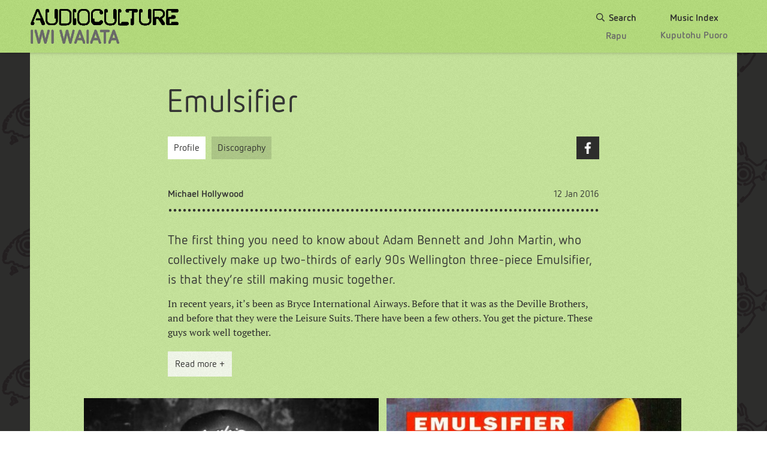

--- FILE ---
content_type: text/html; charset=utf-8
request_url: https://www.audioculture.co.nz/profile/emulsifier
body_size: 11078
content:
<!DOCTYPE html>
<html lang='en'>
<head>
<title>Emulsifier - Person | AudioCulture
</title>
<meta charset='utf-8'>
<meta name="description" content="In recent years, it’s been as Bryce International Airways. Before that it was as the Deville Brothers, and before that they were the Leisure Suits. There have been a few others. You get the picture. These guys work well together.
It’s more than a quarter "/>
<meta content='width=device-width, initial-scale=1.0, maximum-scale=1.0, user-scalable=0' name='viewport'>
<meta content='IE=edge,chrome=1' http-equiv='X-UA-Compatible'>
<link rel="stylesheet" href="https://www.audioculture.co.nz/assets/application-d4757bbc0f3e4e301e5880cc46719dffe63d54d15b051647a0b06184ef84a561.css" media="all" />
<link rel="stylesheet" href="https://cdn.knightlab.com/libs/timeline3/latest/css/timeline.css" title="timeline-styles" media="screen" />
<link rel="stylesheet" href="https://use.typekit.net/idr4tfc.css" media="screen" />
<!--[if IE]>
<link rel="stylesheet" href="https://www.audioculture.co.nz/assets/application-ie-6a3b3546a2c76b317c6bf7e72cc71a3ca93bffdccd7b309bb72e7a979407fc12.css" media="all" />
<![endif]-->
<!--[if IE 8]>
<link rel="stylesheet" href="https://www.audioculture.co.nz/assets/application-ie8-d69b81ace8184612ee682e423f244e0293aa7d3687713b4abb24b91e01b479af.css" media="all" />
<![endif]-->
<meta name="csrf-param" content="authenticity_token" />
<meta name="csrf-token" content="tYScTdXp6fxHbSjWJKx/mkZinaLlJvfyUxzG5OE+JrX/w5y53soevEjS8Dyg8iOpITXG/snc14bsBryYoUSnrA==" />
<script>
//<![CDATA[
(function(w,d,s,l,i){w[l]=w[l]||[];w[l].push({'gtm.start':
new Date().getTime(),event:'gtm.js'});var f=d.getElementsByTagName(s)[0],
j=d.createElement(s),dl=l!='dataLayer'?'&l='+l:'';j.async=true;j.src=
'https://www.googletagmanager.com/gtm.js?id='+i+dl;f.parentNode.insertBefore(j,f);
})(window,document,'script','dataLayer','GTM-KT3J6QL5');

//]]>
</script><meta property='og:url' content='https://www.audioculture.co.nz/profile/emulsifier'>
<meta property='og:title' content='Emulsifier - AudioCulture'>
<meta property='og:description' content='In recent years, it’s been as Bryce International Airways. Before that it was as the Deville Brothers, and before that they were the Leisure Suits. There have been a few others. You get the picture. These guys work well together.
It’s more than a quarter '>
<meta property='og:image' content='https://www.audioculture.co.nz/content/images/14709/thumb_Band005.jpg'>
<meta property='og:image' content='https://www.audioculture.co.nz/content/images/14715/thumb_Intergalactic.jpg'>
<meta property='og:image' content='https://www.audioculture.co.nz/content/images/14714/thumb_GetOnUp.jpg'>
<meta property='og:image' content='https://www.audioculture.co.nz/content/images/14707/thumb_Band003.jpg'>
<meta property='og:image' content='https://www.audioculture.co.nz/content/images/14706/thumb_Band002.jpg'>
<meta property='og:image' content='https://www.audioculture.co.nz/content/images/14705/thumb_AlbumInlay.jpg'>
<meta property='og:image' content='https://www.audioculture.co.nz/content/images/14704/thumb_AlbumCoverReverse.jpg'>
<meta property='og:image' content='https://www.audioculture.co.nz/content/images/14703/thumb_AdBJuan.jpg'>
<meta property='og:image' content='https://www.audioculture.co.nz/content/images/14702/thumb_3Mal.jpg'>
<meta property='og:image' content='https://www.audioculture.co.nz/content/images/14701/thumb_2JuanV.jpg'>
<meta property='og:image' content='https://www.audioculture.co.nz/content/images/14700/thumb_1AdB.jpg'>
<meta property='og:image' content='https://www.audioculture.co.nz/content/images/14713/thumb_EPCover.jpg'>
<meta property='og:image' content='https://www.audioculture.co.nz/content/images/14712/thumb_Emulsifier_vid_shoot_mc-1z.jpg'>
<meta property='og:image' content='https://www.audioculture.co.nz/content/images/14711/thumb_Emulsifier_vid_shoot_mc_2z.jpg'>
<meta property='og:image' content='https://www.audioculture.co.nz/content/images/14710/thumb_EDesign.jpg'>
<meta property='og:image' content='https://www.audioculture.co.nz/content/images/14708/thumb_Band004.jpg'>
<meta property='og:image' content='https://www.audioculture.co.nz/content/images/12491/thumb__ws_Emulsifier.jpg'>
<meta name='twitter:card' content='summary_large_image'>
<meta name='twitter:site' content='@audioculturenz'>
<meta name='twitter:image' content='https://www.audioculture.co.nz/content/images/14709/twitter_card_Band005.jpg?250e87bf23a321c7dc26ce575eb5d94e8f8d8de4'>
<meta name='twitter:title' content='Emulsifier - AudioCulture'>
<meta name='twitter:description' content='In recent years, it’s been as Bryce International Airways. Before that it was as the Deville Brothers, and before that they were the Leisure Suits. There have been a few others. You get the picture. These guys work well together.
It’s more than a quarter '>
<script src="https://www.youtube.com/iframe_api"></script>
<script src="https://cdn.knightlab.com/libs/timeline3/latest/js/timeline.js"></script>

</head>
<body class='audioculture-person'>
<noscript>
<iframe height='0' src='https://www.googletagmanager.com/ns.html?id=GTM-KT3J6QL5' style='display:none;visibility:hidden' width='0'></iframe>
</noscript>
<div class='sticky-wrapper'>
<div class='navbar compressed'>
<div class='navbar-inner'>
<div class='container-fluid'>
<div class='global-nav-wrapper' data-main-navigation>
<div class='logotype-wrapper'>
<a class="site-branding" href="https://www.audioculture.co.nz/"><h1 class='site-logo'>AudioCulture</h1>
</a><div class='logo-tagline'>
<p class='tagline tagline-title'>The noisy library of New Zealand music</p>
<p class='tagline tagline-subtitle'>Te pātaka korihi o ngā puoro o Aotearoa</p>
</div>
</div>

<div class='global-navbar'>
<a class="global-navbar-item " href="/search"><div class='global-navbar-item-title'>
<svg class='search-icon' data-name='search-icon' style='width: 14px; height: 14px;' viewbox='0 0 30 30'>
<path d='M29.67,27.38,23,20.71a.76.76,0,0,0-.49-.2h-.7l-.5-.39a12.14,12.14,0,1,0-9.16,4.18,11.87,11.87,0,0,0,8-3l.39.4v.7a.76.76,0,0,0,.2.49l6.67,6.68a.68.68,0,0,0,1,0h0l1.29-1.3a.56.56,0,0,0,0-.9ZM12.15,21.51a9.36,9.36,0,1,1,9.36-9.36A9.35,9.35,0,0,1,12.15,21.51Z'></path>
</svg>

Search
</div>
<div class='global-navbar-item-subtitle' style='top: 1px;'>Rapu</div>
</a><a class="global-navbar-item " href="/music_index"><div class='global-navbar-item-title'>Music Index</div>
<div class='global-navbar-item-subtitle'>Kuputohu Puoro</div>
</a></div>
<div class='global-navbar global-navbar-mobile'>
<div class='global-navbar-button' data-mobile-nav-trigger>
Menu
<i class='menu-icon'></i>
</div>
</div>

</div>
</div>
</div>
</div>


<div class='container skippy-container'>
<div class='skippy w-top-padding'>
<div class='skippy-content'>
<div class='skippy-content-item'>
<h1 class=''>
Emulsifier
</h1>
</div>
<div class='skippy-content-item'>
<div class='tabs'>
<ul class='main_tabs'>
<li class='tab active'>
<a href="/profile/2516">Profile</a>
</li>
<li class='tab'>
<a href="https://www.audioculture.co.nz/profile/emulsifier/discography">Discography</a>
</li>
</ul>
<div class='share'>
<div class='share-box'>
<p class='share-box-item'></p>
<a target="_blank" class="share-box-item facebook" href="http://www.facebook.com/sharer.php?u=https://www.audioculture.co.nz/profile/emulsifier&amp;t=Emulsifier">Facebook
</a></div>

</div>
</div>

</div>
<div class='skippy-content-item space-between'>
<div class='author-date'>
<div class='author'>
Michael Hollywood
</div>
<div class='date'>
12 Jan 2016
</div>
</div>
</div>

<div class='skippy-content-item'>
<hr class='mb-30'>
</div>
<div class='skippy-content-item'>
<div class='page-bio-intro'>The first thing you need to know about Adam Bennett and John Martin, who collectively make up two-thirds of early 90s Wellington three-piece Emulsifier, is that they&rsquo;re still making music together.</div>
<div class='page-bio-body'>
<div class='truncated wysiwyg-content'>
<p>In recent years, it’s been as Bryce International Airways. Before that it was as the Deville Brothers, and before that they were the Leisure Suits. There have been a few others. You get the picture. These guys work well together.</p>
</div>
<div class='full'>
<div class='wysiwyg-content' style='display: none'>
<p>It’s more than a quarter century since their friendship formed at a popular party flat on Wellington’s <a href="../../../scenes/the-wellington-terrace-scene-1979-81" title="The Terrace Scene 1979-81" target="_self">The Terrace</a> in the mid to late 80s. It was a union born of a love of music and the desire to have fun making it.</p><p>Bass player Bennett (known as King Ad B in Emulsifier) came from a DIY/ punk background, getting a start with bands like the infamous One Less Customer For The Butcher, while drummer Martin (AKA Juan V) had formative musical experiences with the likes of Brothers Gorgonzola, among others.</p><p>According to Bennett there were gigs with those early bands at venues “like the Clyde Quay, the Terminus, and places like that” but neither man can recall exactly where or when Emulsifier’s first gig was … although it happened “sometime in 1988 or 1989”.</p><blockquote><p>Over the next half dozen years, Emulsifier became one of Wellington’s “go-to” bands for international supports.</p></blockquote><p>Over the next half dozen years, Emulsifier became one of Wellington’s “go-to” bands for international supports, earning curtain-raiser slots for the likes of Faith No More, the Beastie Boys, The Pogues, and Pop Will Eat Itself, at venues in both Wellington and in Auckland. There was an EP – the <a href="../../../labels/wildside" title="Wildside" target="_self">Wildside</a> label’s first release – and in 1993, an album, <i>Cerebral Implosion</i>.</p><p>For a brief period in the early 90s, the band – Bennett, Martin, and guitarist Mal Mesweski, who now lives in the UK – appeared to be riding the peak of some sort of funk-rock zeitgeist. Things eventually started to unravel, as these things inevitably do, sometime in 1995.</p><p>It was an exciting era for Wellington’s live music scene, with heavyweights <a href="../../../people/shihad" title="Shined" target="_self">Shihad</a> and <a href="../../../people/head-like-a-hole" title="Head Like A Hole" target="_self">Head Like A Hole</a> emerging as serious live prospects. On any given weekend you could seek out the hard-edged punk of <a href="../../../people/flesh-d-vice" title="Flesh D-Vice" target="_self">Flesh D-Vice</a>, the grassroots funk of Bumpin Ugly, or the avant-garde pop of Six Volts. Just for starters. While at the other end of the spectrum, we saw the emergence of an embryonic hip hop scene, led uncompromisingly by the politically active Upper Hutt Posse, Noise In Effect, and one or two other key players.</p><p>New venues opened – Willis Street nightspots The Carpark and (the old) Bar Bodega, and Paisley Park in Taranaki Street – while café venues such as Cuba Cuba offered alternatives to traditional pub venues like The Cricketers and the Clarendon. In fact, as the 80s morphed seamlessly into the 90s, there was almost a sense of renewal in the capital. With a number of new musical genres emerging, there was something akin to a wider changing of the guard, and bands like Emulsifier were a big part of that.</p><p>Bennett smiles as he reflects back on Emulsifier’s earliest days, “it was fun, and it was an exciting time in terms of music. Mal (Mesweski) kind of took control for us, he was the organiser, he had the drive. There was a really good scene here. We gigged a lot with Bumpin Ugly, and a couple of hip hop acts as well.</p><p>The band’s own funk-metal hybrid musical style drew comparisons with that of Red Hot Chili Peppers, although Bennett asserts it was more of an organic or natural thing than anything deliberate:</p><p>“We had those comparisons to Red Hot Chili Peppers, and we liked them, I think, but we never set out to be like the Red Hot Chili Peppers or anything like that.”</p><p>An early gig up in Auckland resulted in a meeting with Murray Cammick of <a href="../../../labels/southside-records" title="Southside Records" target="_self">Southside Records</a>, who was also head of the then-new Wildside label. That meeting led to an EP, <i>Rock Your Radio</i>, becoming Wildside’s debut release. The four track EP contained early live staples, ‘Terrified’, ‘Bootsay’ and ‘Theme from Emulsifier’, and was well received by critics and fans.</p><p>That release gave the band some much need commercial credibility. Although there were still day-jobs – Bennett working at Radio Active, Martin working “here and there, but generally trying not to” – the increased profile and a creative impetus for the band meant more work plying its wares live on stage.</p><p>One fondly recalled early gig was with Shihad at the Clarendon, a pub venue on the corner of Courtenay Place and Taranaki Street, which later became Molly Malone’s. As Bennett tells it, “We played with them [Shihad] a few times, but this was a particularly memorable one because that’s when they were just starting to really fire. We got the door [take], I remember going upstairs, and we all gathered around, Jon Toogood going ‘look at all this fucking money!’ … we also did a couple of Orientation tours, one great one with Bumpin Ugly, so we ended up doing all of the universities in the North Island. At that time we had Peter Jamieson, who was playing keyboards with Bumpin Ugly and with us.”</p><p>Martin laughs, “We were up in Auckland quite a lot, then down in Christchurch. All over the place. I recently found an old set list and I thought, I don’t know any of these songs!”</p><p>As a support act, Emulsifier had a knack for outshining the main act, attracting post-gig review headlines like “Pogues upstaged by support band” and “Lean pickings from Pop Will Eat Itself, Emulsifier smooth”.</p><p>Bennett contends it was more a case of out-performing The Pogues by default, simply by just turning up. “On that night, at that time, Shane McGowan was not in good shape. He’d be drinking on stage the whole time, and barely singing.”</p><p>Conversely, it was as the headliner at The Powerstation in Auckland that the band got its comeuppance. “It was us supported by <a href="../../../people/supergroove" title="Supergroove" target="_self">Supergroove</a>,” says Bennett. “So they went on and the place was heaving with kids going crazy. But by the time we played, it started emptying, and there were around 200 or 300 people sitting on their hands going ‘oh yeah’ [sighs].”</p><p>As Martin saw it, “Murray [Cammick] had said ‘you need to get John out the front being the singer’, so we got Ian “Flash” Gordon in to play drums for us, and for me that was really weird. At the Powerstation gig I was just being the front man and I didn’t enjoy that to be honest. I think that was the first time doing that – at the Powerstation, singing to nobody.”</p><p>Emulsifier was always a better proposition as a three-piece, despite being a sometime quartet, with the regular coming and going of peripheral band figures – most notably the likes of Peter Jamieson, and later keyboard player Nick Jones (AKA Dr Afrika).</p><p>“There was a bit of a funny dynamic with us and others in the band at the time,” says Bennett. “We were smartarses and it was like a core, the three of us being pretty tight. There were different times when we had other people in the band, and I think they felt on a bit of an outer. We were pretty unpleasant at times.”</p><p>Martin nods in agreement, and it would be interesting to get the perspective of the absent Mal Mesweski on that. Certainly when it came to writing the words and music for the band’s recorded material, it was always very much a collaborative effort. A cursory glance at their album credits reveals a workload evenly spread across all three “core” members.</p><blockquote><p>Cerebral Implosion was released in October 1993 with the band very much at the peak of its powers.</p></blockquote><p><i>Cerebral Implosion</i> was released in October 1993 with the band very much at the peak of its powers. It contained a good blend of older live tunes – including three tracks from the aforementioned EP – and newer jams like single ‘Intergalactic’ and ‘Rock Invader’.</p><p>Sunday broadsheet reviewer Colin Hogg positively gushed about <i>Cerebral Implosion</i> in his review … “the real power behind this exciting band is the solid spine of melody that runs through everything they touch” and “in a vintage year for local music, this one stands up and shakes its head and its tail” before signing off with a requisite “highly recommended”.</p><p>If that was a high point, then a failure to impress Wildside boss Murray Cammick after recording a second full-length effort was a genuine low. It was a setback that proved to be the catalyst for the band's eventual demise. The work was shelved, and at that point, it was all but over for Emulsifier.</p><p>Martin explains, “We’d put so much work into it, sweated blood to get it out there, and then for it to be rejected was a real kick in the guts. Adam just went ‘fuck it, I’m heading off overseas’ … also, we’d started playing in cover bands [by then] and realised we could actually get paid for playing music.”</p><p>Bennett: “What put an end to it was I went overseas, but by that time John and I were doing quite a lot of different stuff, playing in cover bands and getting quite a lot of work. I remember feeling a little embittered that some of the other bands we came through with were going really well while we were fading away. And Mal was doing a lot of stuff with Evan Roberts, who had one of the first Pro Tools setups in Wellington. They were doing this cyber-punk type stuff, so we were pursuing different musical directions.”</p><p>There’s clearly no residual long-term resentment about the way it all unfolded – and let’s face it, as these things go, a shelved album and pesky “musical differences” are relatively tame exit strategies in pure rock and roll terms.</p><p>Emulsifier’s final gig was "sometime in 1995" at the old Bar Bodega in Willis Street. With the band dressed in Beatle suits, the curtain came down on the career of a band which at its peak saw its flame burning brightly on the national stage. Before, ultimately, the fickle claw of fate – and perhaps, fashion – had its say.</p><p>But it wasn’t the final say. It may have been the end for Emulsifier, but for Bennett and Martin, it was merely the start of a musical journey that would take several more twists and turns over the course of the next two decades … and it’s a journey that continues to this day.</p>
<hr>
</div>
</div>
<a class="show-more" href="#"></a>
</div>
</div>
<div class='skippy-content-item wider-x'>
<div class='container-fluid-centre container-masonry'>
<div class='row masonry-wrapper-with-images'>
<div class='masonry-sizer span3'></div>
<div class='box-styles image masonry-item span6'>
<img width="464" height="616" data-image-id="14700" data-image-url="http://audiocultu.re/1OMWuDy" src="https://www.audioculture.co.nz/content/images/14700/hero_thumb_1AdB.jpg" />
<div class='caption'>
King Ad B (aka Adam Bennett)
</div>
</div>

<div class='box-styles image masonry-item span6'>
<img width="464" height="411" data-image-id="14715" data-image-url="http://audiocultu.re/1PTWrEK" src="https://www.audioculture.co.nz/content/images/14715/hero_thumb_Intergalactic.jpg" />
<div class='caption'>
The 1993 Intergalactic EP
</div>
</div>

<div class='box-styles image masonry-item span6'>
<img width="464" height="465" data-image-id="14705" data-image-url="http://audiocultu.re/1PTWuk5" src="https://www.audioculture.co.nz/content/images/14705/hero_thumb_AlbumInlay.jpg" />
<div class='caption'>
The inlay of the Cerebral Implosion album
</div>
</div>

<div class='box-styles image masonry-item span6'>
<img width="464" height="547" data-image-id="14707" data-image-url="http://audiocultu.re/1PTWrEY" src="https://www.audioculture.co.nz/content/images/14707/hero_thumb_Band003.jpg" />
<div class='caption'>
King Ad B, Juan V and Mal&nbsp;Mesweski
</div>
</div>

<div class='box-styles image masonry-item span6'>
<img width="464" height="355" data-image-id="12491" data-image-url="http://audiocultu.re/1OMWuTX" src="https://www.audioculture.co.nz/content/images/12491/hero_thumb__ws_Emulsifier.jpg" />
<div class='caption'>
A Wildside Records publicity shot for Emulsifier: Mal&nbsp;Mesweski, Juan V and King Ad B
</div>
</div>

<div class='box-styles image masonry-item span6'>
<img width="464" height="467" data-image-id="14704" data-image-url="http://audiocultu.re/1OMWu6g" src="https://www.audioculture.co.nz/content/images/14704/hero_thumb_AlbumCoverReverse.jpg" />
<div class='caption'>
The cover of the 1993 album Cerebral Implosion, on Murray Cammick's Wildside label
</div>
</div>

<div class='box-styles image masonry-item span6'>
<img width="464" height="326" data-image-id="14706" data-image-url="http://audiocultu.re/1OMWuDo" src="https://www.audioculture.co.nz/content/images/14706/hero_thumb_Band002.jpg" />
<div class='caption'>
Juan V, Mal&nbsp;Mesweski&nbsp;and King Ad B
</div>
</div>

<div class='box-styles image masonry-item span6'>
<img width="464" height="544" data-image-id="14710" data-image-url="http://audiocultu.re/1OMWuTU" src="https://www.audioculture.co.nz/content/images/14710/hero_thumb_EDesign.jpg" />
<div class='caption'>
The&nbsp;Emulsifier logo
</div>
</div>

<div class='box-styles image masonry-item span6'>
<img width="464" height="306" data-image-id="14712" data-image-url="http://audiocultu.re/1OMWuTQ" src="https://www.audioculture.co.nz/content/images/14712/hero_thumb_Emulsifier_vid_shoot_mc-1z.jpg" />
<div class='caption'>
The Emulsifier video shoot for Rock Your Radio
<br>
<div class='credit'>
Photo credit:
Photo by Murray Cammick
</div>
</div>
</div>

<div class='masonry-item masonry-item-home span6 person'>
<div class='embeddable-wrapper overlay'>
<img class="home-page-image" width="464" height="261" src="https://www.audioculture.co.nz/content/images/14697/hero_thumb_mqdefault.jpg" />
<div class='masonry-item-overlay-hidden video' data-embeddable-item-id='4847'>
<div class='content-wrapper'>
<a class="play" href="#"></a>
</div>
</div>
</div>
<div class='caption'>
Interview with Mal Mesweski, Juan V &amp; King Ad B from Emulsifier, 23 June 1994. Directed by Ross Cunningham, art by Johnnie Pain.
</div>
</div>

<div class='box-styles image masonry-item span6'>
<img width="464" height="421" data-image-id="14714" data-image-url="http://audiocultu.re/1PTWrEO" src="https://www.audioculture.co.nz/content/images/14714/hero_thumb_GetOnUp.jpg" />
<div class='caption'>
Get On Up EP, 1994
</div>
</div>

<div class='box-styles image masonry-item span6'>
<img width="464" height="356" data-image-id="14709" data-image-url="http://audiocultu.re/1OMWuDj" src="https://www.audioculture.co.nz/content/images/14709/hero_thumb_Band005.jpg" />
<div class='caption'>
King Ad B, Mal&nbsp;Mesweski&nbsp;and Juan V
</div>
</div>

<div class='box-styles image masonry-item span6'>
<img width="464" height="299" data-image-id="14703" data-image-url="http://audiocultu.re/1PTWuAo" src="https://www.audioculture.co.nz/content/images/14703/hero_thumb_AdBJuan.jpg" />
<div class='caption'>
King Ad B and Juan V
</div>
</div>

<div class='box-styles image masonry-item span6'>
<img width="464" height="461" data-image-id="14713" data-image-url="http://audiocultu.re/1PTWrVw" src="https://www.audioculture.co.nz/content/images/14713/hero_thumb_EPCover.jpg" />
<div class='caption'>
The 1991&nbsp;Emulsifier EP on Wildside
</div>
</div>

<div class='box-styles image masonry-item span6'>
<img width="464" height="305" data-image-id="14708" data-image-url="http://audiocultu.re/1PTWuQW" src="https://www.audioculture.co.nz/content/images/14708/hero_thumb_Band004.jpg" />
<div class='caption'>
Emulsifier
</div>
</div>

<div class='box-styles image masonry-item span6'>
<img width="464" height="643" data-image-id="14701" data-image-url="http://audiocultu.re/1PTWrVq" src="https://www.audioculture.co.nz/content/images/14701/hero_thumb_2JuanV.jpg" />
<div class='caption'>
Juan V (aka John Martin)
</div>
</div>

<div class='box-styles image masonry-item span6'>
<img width="464" height="304" data-image-id="14711" data-image-url="http://audiocultu.re/1PTWsbY" src="https://www.audioculture.co.nz/content/images/14711/hero_thumb_Emulsifier_vid_shoot_mc_2z.jpg" />
<div class='caption'>
The Emulsifier video shoot for Rock Your Radio
<br>
<div class='credit'>
Photo credit:
Photo by Murray Cammick
</div>
</div>
</div>

<div class='box-styles image masonry-item span6'>
<img width="464" height="639" data-image-id="14702" data-image-url="http://audiocultu.re/1OMWuDu" src="https://www.audioculture.co.nz/content/images/14702/hero_thumb_3Mal.jpg" />
<div class='caption'>
Mal&nbsp;Mesweski (aka Mal MacDonald)
</div>
</div>

<div class='box-styles factbox masonry-item span3 members'>
<div class='header'>
Members:
</div>
<p class='body fact'>
Adam Bennett - bass, vocals
</p>
<p class='body fact'>
John Martin - drums, vocals
</p>
<p class='body fact'>
Mal MacDonald - guitar
</p>
<p class='body fact'>
Ian Gordon - drums
</p>
<p class='body fact'>
Peter Jamieson - keyboards
</p>
<p class='body fact'>
Nick Jones - keyboards
</p>
</div>

<div class='box-styles related-pages-masonry masonry-item span3'>
<div class='header'>
Related:
</div>
<p class='body related_page'>
<a href="https://www.audioculture.co.nz/profile/shihad">Shihad</a>
</p>
<p class='body related_page'>
<a href="https://www.audioculture.co.nz/profile/head-like-a-hole">Head Like A Hole</a>
</p>
<p class='body related_page'>
<a href="https://www.audioculture.co.nz/profile/supergroove">Supergroove</a>
</p>
</div>

<div class='box-styles factbox masonry-item span3 labels'>
<div class='header'>
Labels:
</div>
<p class='body fact'>
<a href="https://www.audioculture.co.nz/labels/wildside">Wildside</a>
</p>
</div>

</div>
</div>

</div>
</div>
</div>
</div>

<div class='container footer'>
<div class='footer-inner'>
<div class='footer-section'>
<a class="footer-section-item footer-section-item-title" href="https://www.audioculture.co.nz/music_index">Music Index</a>
<a class="footer-section-item" href="/music_index?category=Person">Profiles</a>
<a class="footer-section-item" href="/music_index?category=Label">Labels</a>
<a class="footer-section-item" href="/music_index?category=Article">Articles</a>
</div>
<div class='footer-section'>
<a class="footer-section-item footer-section-item-title" href="https://www.audioculture.co.nz/about">About Us</a>
<a class="footer-section-item" href="https://www.audioculture.co.nz/contact">Contact Us</a>
<a class="footer-section-item" href="https://www.audioculture.co.nz/writers">Writers</a>
<a class="footer-section-item" href="https://www.audioculture.co.nz/terms_and_conditions">Terms &amp; Conditions</a>
</div>
<div class='footer-section'>
<div class='footer-section-item footer-section-item-title'>Follow us on social</div>
<div class='footer-section-item footer-section-row'>
<a class="footer-section-logo facebook" target="_blank" href="http://www.facebook.com/audioCulturenz">Facebook
</a><a class="footer-section-logo instagram" target="_blank" href="http://www.instagram.com/audioculturenz">Instagram
</a><a class="footer-section-logo youtube" target="_blank" href="http://www.youtube.com/audioculturenz">YouTube
</a></div>
<div class='footer-section-item'>
<a class="button button--secondary" target="_blank" href="https://www.audioculture.co.nz/newsletters/new"><span class='footer-section-logo email'></span>
Sign up to newsletter
</a></div>
</div>
<div class='footer-section'>
<div class='footer-section-row'>
<div class='footer-section-item'>
<p>Visit our sister site</p>
<a target="_blank" class="footer-section-partner nzos" title="New Zealand television and film" href="http://www.nzonscreen.com/">NZ On Screen
</a></div>
<div class='footer-section-item'>
<p>Made with funding from</p>
<a target="_blank" class="footer-section-partner nzoa" title="New Zealand on Air" href="http://www.nzonair.govt.nz/">NZ On Air
</a></div>
</div>
<div class='footer-section-row text-right'>
© AudioCulture, 2026
</div>
</div>
</div>
</div>


</div>
<div class='mobile-nav-container' data-mobile-nav>
<div class='mobile-nav-backdrop' data-mobile-nav-close></div>
<div class='mobile-nav'>
<i class='mobile-nav-close-icon' data-mobile-nav-close></i>
<div class='mobile-nav-section'>
<a class="mobile-nav-item" href="/search"><svg class='search-icon' data-name='search-icon' style='width: 16px; height: 16px;' viewbox='0 0 30 30'>
<path d='M29.67,27.38,23,20.71a.76.76,0,0,0-.49-.2h-.7l-.5-.39a12.14,12.14,0,1,0-9.16,4.18,11.87,11.87,0,0,0,8-3l.39.4v.7a.76.76,0,0,0,.2.49l6.67,6.68a.68.68,0,0,0,1,0h0l1.29-1.3a.56.56,0,0,0,0-.9ZM12.15,21.51a9.36,9.36,0,1,1,9.36-9.36A9.35,9.35,0,0,1,12.15,21.51Z'></path>
</svg>

Search //
<span>Rapu</span>
</a><a class="mobile-nav-item" href="/music_index">Music Index //
<span>Kuputohu Puoro</span>
</a><a class="mobile-nav-item" href="/special_content">Special Content //
<span>Ngā Kai Motuhake</span>
</a></div>
<div class='mobile-nav-section'>
<p>About us</p>
<a class="mobile-nav-item" href="https://www.audioculture.co.nz/about">About us //
<span>Mō Mātou</span>
</a><a class="mobile-nav-item" href="https://www.audioculture.co.nz/contact">Contact us //
<span>Whakapā mai ki a mātou</span>
</a><a class="mobile-nav-item" href="https://www.audioculture.co.nz/writers">Writers //
<span>Ngā Kaituhi</span>
</a></div>
<div class='mobile-nav-section'>
<p>Follow us on social media</p>
<div class='mobile-nav-icons'>
<a class="mobile-nav-icon facebook" target="_blank" href="http://www.facebook.com/audioCulturenz">Facebook
</a><a class="mobile-nav-icon instagram" target="_blank" href="http://www.instagram.com/audioculturenz">Instagram
</a><a class="mobile-nav-icon youtube" target="_blank" href="http://www.youtube.com/audioculturenz">YouTube
</a><a class="mobile-nav-icon email" target="_blank" href="https://www.audioculture.co.nz/newsletters/new">Mailing list
</a></div>
</div>
<div class='mobile-nav-section'>
<p>Funded by</p>
<a target="_blank" class="mobile-nav-logo nzoa" title="New Zealand on Air" href="http://www.nzonair.govt.nz/">NZ On Air
</a></div>
<div class='mobile-nav-section'>
<p>Partners with</p>
<a target="_blank" class="mobile-nav-logo nzos" title="New Zealand television and film" href="http://www.nzonscreen.com/">NZ On Screen
</a></div>
<div class='mobile-nav-section'>
<a class="mobile-nav-item mobile-nav-footer" href="https://www.audioculture.co.nz/terms_and_conditions">Terms & Conditions
</a></div>
</div>
</div>

<div class='modal video-modal hide fade' id='global-modal' role='dialog'>
<ul class='modal-buttons'>
<li>
<a class="modal-close" data-target="#global-modal" data-dismiss="modal" href="#"></a>
</li>
</ul>
<div class='modal-body'>
<div class='modal-embed'></div>
</div>
</div>
<div class='modal hide' id='images-modal' role='dialog'>
<ul class='modal-buttons'>
<li>
<a class="modal-close" data-target="#images-modal" data-dismiss="modal" href="#"></a>
</li>
<li>
<a class="facebook-link" target="_blank" href="#"></a>
</li>
</ul>
<div class='modal-body'></div>
</div>
<script src="https://www.audioculture.co.nz/assets/application-509bb6625ae1d960ab5e063961979baf02d9a734df63fc81c1881dad5a888ac2.js"></script>

<script>
//<![CDATA[
(function(){var uv=document.createElement('script');uv.type='text/javascript';uv.async=true;uv.src='//widget.uservoice.com/Y0ofB4q0ud8a07YBSAxJtw.js';var s=document.getElementsByTagName('script')[0];s.parentNode.insertBefore(uv,s)})();

//]]>
</script><script>
//<![CDATA[
UserVoice = window.UserVoice || [];
UserVoice.push(['showTab', 'classic_widget', {mode: 'feedback', primary_color: '#555555', link_color: '#ff9b40', forum_id: 201526, feedback_tab_name: 'Send feedback', tab_label: 'Send Feedback', tab_color: '#ff9b40', tab_position: 'middle-right', tab_inverted: true}]);

//]]>
</script><script>
  window.base_share_url = "https://www.audioculture.co.nz/profile/emulsifier"
</script>
<script>
//<![CDATA[
setTimeout(function(){var a=document.createElement("script");var b=document.getElementsByTagName("script")[0];a.src=document.location.protocol+"//dnn506yrbagrg.cloudfront.net/pages/scripts/0010/1192.js?"+Math.floor(new Date().getTime()/3600000);a.async=true;a.type="text/javascript";b.parentNode.insertBefore(a,b)}, 1);

//]]>
</script></body>
</html>



--- FILE ---
content_type: application/javascript
request_url: https://www.audioculture.co.nz/assets/application-509bb6625ae1d960ab5e063961979baf02d9a734df63fc81c1881dad5a888ac2.js
body_size: 117510
content:
function cycleImages(){var t=$("#cycler .active"),e=t.next().length>0?t.next():$("#cycler .special-content-img:first");e.css("z-index",2),t.fadeOut(1250,(function(){t.css("z-index",1).show().removeClass("active"),e.css("z-index",3).addClass("active")}))}!function(t,e){"use strict";"object"==typeof module&&"object"==typeof module.exports?module.exports=t.document?e(t,!0):function(t){if(!t.document)throw new Error("jQuery requires a window with a document");return e(t)}:e(t)}("undefined"!=typeof window?window:this,(function(t,e){"use strict";function n(t,e,n){var i,r,o=(n=n||_t).createElement("script");if(o.text=t,e)for(i in xt)(r=e[i]||e.getAttribute&&e.getAttribute(i))&&o.setAttribute(i,r);n.head.appendChild(o).parentNode.removeChild(o)}function i(t){return null==t?t+"":"object"==typeof t||"function"==typeof t?ft[dt.call(t)]||"object":typeof t}function r(t){var e=!!t&&"length"in t&&t.length,n=i(t);return!bt(t)&&!wt(t)&&("array"===n||0===e||"number"==typeof e&&e>0&&e-1 in t)}function o(t,e){return t.nodeName&&t.nodeName.toLowerCase()===e.toLowerCase()}function s(t,e,n){return bt(e)?St.grep(t,(function(t,i){return!!e.call(t,i,t)!==n})):e.nodeType?St.grep(t,(function(t){return t===e!==n})):"string"!=typeof e?St.grep(t,(function(t){return pt.call(e,t)>-1!==n})):St.filter(e,t,n)}function a(t,e){for(;(t=t[e])&&1!==t.nodeType;);return t}function u(t){var e={};return St.each(t.match(Ot)||[],(function(t,n){e[n]=!0})),e}function l(t){return t}function c(t){throw t}function h(t,e,n,i){var r;try{t&&bt(r=t.promise)?r.call(t).done(e).fail(n):t&&bt(r=t.then)?r.call(t,e,n):e.apply(void 0,[t].slice(i))}catch(t){n.apply(void 0,[t])}}function p(){_t.removeEventListener("DOMContentLoaded",p),t.removeEventListener("load",p),St.ready()}function f(t,e){return e.toUpperCase()}function d(t){return t.replace(Nt,"ms-").replace(Bt,f)}function m(){this.expando=St.expando+m.uid++}function g(t){return"true"===t||"false"!==t&&("null"===t?null:t===+t+""?+t:$t.test(t)?JSON.parse(t):t)}function y(t,e,n){var i;if(void 0===n&&1===t.nodeType)if(i="data-"+e.replace(Wt,"-$&").toLowerCase(),"string"==typeof(n=t.getAttribute(i))){try{n=g(n)}catch(t){}Ft.set(t,e,n)}else n=void 0;return n}function v(t,e,n,i){var r,o,s=20,a=i?function(){return i.cur()}:function(){return St.css(t,e,"")},u=a(),l=n&&n[3]||(St.cssNumber[e]?"":"px"),c=t.nodeType&&(St.cssNumber[e]||"px"!==l&&+u)&&Ut.exec(St.css(t,e));if(c&&c[3]!==l){for(u/=2,l=l||c[3],c=+u||1;s--;)St.style(t,e,c+l),(1-o)*(1-(o=a()/u||.5))<=0&&(s=0),c/=o;c*=2,St.style(t,e,c+l),n=n||[]}return n&&(c=+c||+u||0,r=n[1]?c+(n[1]+1)*n[2]:+n[2],i&&(i.unit=l,i.start=c,i.end=r)),r}function b(t){var e,n=t.ownerDocument,i=t.nodeName,r=Xt[i];return r||(e=n.body.appendChild(n.createElement(i)),r=St.css(e,"display"),e.parentNode.removeChild(e),"none"===r&&(r="block"),Xt[i]=r,r)}function w(t,e){for(var n,i,r=[],o=0,s=t.length;o<s;o++)(i=t[o]).style&&(n=i.style.display,e?("none"===n&&(r[o]=Mt.get(i,"display")||null,r[o]||(i.style.display="")),""===i.style.display&&Kt(i)&&(r[o]=b(i))):"none"!==n&&(r[o]="none",Mt.set(i,"display",n)));for(o=0;o<s;o++)null!=r[o]&&(t[o].style.display=r[o]);return t}function _(t,e){var n;return n=void 0!==t.getElementsByTagName?t.getElementsByTagName(e||"*"):void 0!==t.querySelectorAll?t.querySelectorAll(e||"*"):[],void 0===e||e&&o(t,e)?St.merge([t],n):n}function x(t,e){for(var n=0,i=t.length;n<i;n++)Mt.set(t[n],"globalEval",!e||Mt.get(e[n],"globalEval"))}function C(t,e,n,r,o){for(var s,a,u,l,c,h,p=e.createDocumentFragment(),f=[],d=0,m=t.length;d<m;d++)if((s=t[d])||0===s)if("object"===i(s))St.merge(f,s.nodeType?[s]:s);else if(oe.test(s)){for(a=a||p.appendChild(e.createElement("div")),u=(ne.exec(s)||["",""])[1].toLowerCase(),l=re[u]||re._default,a.innerHTML=l[1]+St.htmlPrefilter(s)+l[2],h=l[0];h--;)a=a.lastChild;St.merge(f,a.childNodes),(a=p.firstChild).textContent=""}else f.push(e.createTextNode(s));for(p.textContent="",d=0;s=f[d++];)if(r&&St.inArray(s,r)>-1)o&&o.push(s);else if(c=Jt(s),a=_(p.appendChild(s),"script"),c&&x(a),n)for(h=0;s=a[h++];)ie.test(s.type||"")&&n.push(s);return p}function S(){return!0}function E(){return!1}function A(t,e){return t===I()==("focus"===e)}function I(){try{return _t.activeElement}catch(t){}}function T(t,e,n,i,r,o){var s,a;if("object"==typeof e){for(a in"string"!=typeof n&&(i=i||n,n=void 0),e)T(t,a,n,i,e[a],o);return t}if(null==i&&null==r?(r=n,i=n=void 0):null==r&&("string"==typeof n?(r=i,i=void 0):(r=i,i=n,n=void 0)),!1===r)r=E;else if(!r)return t;return 1===o&&(s=r,r=function(t){return St().off(t),s.apply(this,arguments)},r.guid=s.guid||(s.guid=St.guid++)),t.each((function(){St.event.add(this,e,r,i,n)}))}function k(t,e,n){n?(Mt.set(t,e,!1),St.event.add(t,e,{namespace:!1,handler:function(t){var i,r,o=Mt.get(this,e);if(1&t.isTrigger&&this[e]){if(o.length)(St.event.special[e]||{}).delegateType&&t.stopPropagation();else if(o=lt.call(arguments),Mt.set(this,e,o),i=n(this,e),this[e](),o!==(r=Mt.get(this,e))||i?Mt.set(this,e,!1):r={},o!==r)return t.stopImmediatePropagation(),t.preventDefault(),r&&r.value}else o.length&&(Mt.set(this,e,{value:St.event.trigger(St.extend(o[0],St.Event.prototype),o.slice(1),this)}),t.stopImmediatePropagation())}})):void 0===Mt.get(t,e)&&St.event.add(t,e,S)}function j(t,e){return o(t,"table")&&o(11!==e.nodeType?e:e.firstChild,"tr")&&St(t).children("tbody")[0]||t}function L(t){return t.type=(null!==t.getAttribute("type"))+"/"+t.type,t}function P(t){return"true/"===(t.type||"").slice(0,5)?t.type=t.type.slice(5):t.removeAttribute("type"),t}function D(t,e){var n,i,r,o,s,a;if(1===e.nodeType){if(Mt.hasData(t)&&(a=Mt.get(t).events))for(r in Mt.remove(e,"handle events"),a)for(n=0,i=a[r].length;n<i;n++)St.event.add(e,r,a[r][n]);Ft.hasData(t)&&(o=Ft.access(t),s=St.extend({},o),Ft.set(e,s))}}function O(t,e){var n=e.nodeName.toLowerCase();"input"===n&&ee.test(t.type)?e.checked=t.checked:"input"!==n&&"textarea"!==n||(e.defaultValue=t.defaultValue)}function z(t,e,i,r){e=ct(e);var o,s,a,u,l,c,h=0,p=t.length,f=p-1,d=e[0],m=bt(d);if(m||p>1&&"string"==typeof d&&!vt.checkClone&&ue.test(d))return t.each((function(n){var o=t.eq(n);m&&(e[0]=d.call(this,n,o.html())),z(o,e,i,r)}));if(p&&(s=(o=C(e,t[0].ownerDocument,!1,t,r)).firstChild,1===o.childNodes.length&&(o=s),s||r)){for(u=(a=St.map(_(o,"script"),L)).length;h<p;h++)l=o,h!==f&&(l=St.clone(l,!0,!0),u&&St.merge(a,_(l,"script"))),i.call(t[h],l,h);if(u)for(c=a[a.length-1].ownerDocument,St.map(a,P),h=0;h<u;h++)l=a[h],ie.test(l.type||"")&&!Mt.access(l,"globalEval")&&St.contains(c,l)&&(l.src&&"module"!==(l.type||"").toLowerCase()?St._evalUrl&&!l.noModule&&St._evalUrl(l.src,{nonce:l.nonce||l.getAttribute("nonce")},c):n(l.textContent.replace(le,""),l,c))}return t}function R(t,e,n){for(var i,r=e?St.filter(e,t):t,o=0;null!=(i=r[o]);o++)n||1!==i.nodeType||St.cleanData(_(i)),i.parentNode&&(n&&Jt(i)&&x(_(i,"script")),i.parentNode.removeChild(i));return t}function q(t,e,n){var i,r,o,s,a=t.style;return(n=n||he(t))&&(""!==(s=n.getPropertyValue(e)||n[e])||Jt(t)||(s=St.style(t,e)),!vt.pixelBoxStyles()&&ce.test(s)&&fe.test(e)&&(i=a.width,r=a.minWidth,o=a.maxWidth,a.minWidth=a.maxWidth=a.width=s,s=n.width,a.width=i,a.minWidth=r,a.maxWidth=o)),void 0!==s?s+"":s}function N(t,e){return{get:function(){if(!t())return(this.get=e).apply(this,arguments);delete this.get}}}function B(t){for(var e=t[0].toUpperCase()+t.slice(1),n=de.length;n--;)if((t=de[n]+e)in me)return t}function H(t){var e=St.cssProps[t]||ge[t];return e||(t in me?t:ge[t]=B(t)||t)}function M(t,e,n){var i=Ut.exec(e);return i?Math.max(0,i[2]-(n||0))+(i[3]||"px"):e}function F(t,e,n,i,r,o){var s="width"===e?1:0,a=0,u=0;if(n===(i?"border":"content"))return 0;for(;s<4;s+=2)"margin"===n&&(u+=St.css(t,n+Gt[s],!0,r)),i?("content"===n&&(u-=St.css(t,"padding"+Gt[s],!0,r)),"margin"!==n&&(u-=St.css(t,"border"+Gt[s]+"Width",!0,r))):(u+=St.css(t,"padding"+Gt[s],!0,r),"padding"!==n?u+=St.css(t,"border"+Gt[s]+"Width",!0,r):a+=St.css(t,"border"+Gt[s]+"Width",!0,r));return!i&&o>=0&&(u+=Math.max(0,Math.ceil(t["offset"+e[0].toUpperCase()+e.slice(1)]-o-u-a-.5))||0),u}function $(t,e,n){var i=he(t),r=(!vt.boxSizingReliable()||n)&&"border-box"===St.css(t,"boxSizing",!1,i),s=r,a=q(t,e,i),u="offset"+e[0].toUpperCase()+e.slice(1);if(ce.test(a)){if(!n)return a;a="auto"}return(!vt.boxSizingReliable()&&r||!vt.reliableTrDimensions()&&o(t,"tr")||"auto"===a||!parseFloat(a)&&"inline"===St.css(t,"display",!1,i))&&t.getClientRects().length&&(r="border-box"===St.css(t,"boxSizing",!1,i),(s=u in t)&&(a=t[u])),(a=parseFloat(a)||0)+F(t,e,n||(r?"border":"content"),s,i,a)+"px"}function W(t,e,n,i,r){return new W.prototype.init(t,e,n,i,r)}function Q(){xe&&(!1===_t.hidden&&t.requestAnimationFrame?t.requestAnimationFrame(Q):t.setTimeout(Q,St.fx.interval),St.fx.tick())}function U(){return t.setTimeout((function(){_e=void 0})),_e=Date.now()}function G(t,e){var n,i=0,r={height:t};for(e=e?1:0;i<4;i+=2-e)r["margin"+(n=Gt[i])]=r["padding"+n]=t;return e&&(r.opacity=r.width=t),r}function Y(t,e,n){for(var i,r=(K.tweeners[e]||[]).concat(K.tweeners["*"]),o=0,s=r.length;o<s;o++)if(i=r[o].call(n,e,t))return i}function J(t,e,n){var i,r,o,s,a,u,l,c,h="width"in e||"height"in e,p=this,f={},d=t.style,m=t.nodeType&&Kt(t),g=Mt.get(t,"fxshow");for(i in n.queue||(null==(s=St._queueHooks(t,"fx")).unqueued&&(s.unqueued=0,a=s.empty.fire,s.empty.fire=function(){s.unqueued||a()}),s.unqueued++,p.always((function(){p.always((function(){s.unqueued--,St.queue(t,"fx").length||s.empty.fire()}))}))),e)if(r=e[i],Ce.test(r)){if(delete e[i],o=o||"toggle"===r,r===(m?"hide":"show")){if("show"!==r||!g||void 0===g[i])continue;m=!0}f[i]=g&&g[i]||St.style(t,i)}if((u=!St.isEmptyObject(e))||!St.isEmptyObject(f))for(i in h&&1===t.nodeType&&(n.overflow=[d.overflow,d.overflowX,d.overflowY],null==(l=g&&g.display)&&(l=Mt.get(t,"display")),"none"===(c=St.css(t,"display"))&&(l?c=l:(w([t],!0),l=t.style.display||l,c=St.css(t,"display"),w([t]))),("inline"===c||"inline-block"===c&&null!=l)&&"none"===St.css(t,"float")&&(u||(p.done((function(){d.display=l})),null==l&&(c=d.display,l="none"===c?"":c)),d.display="inline-block")),n.overflow&&(d.overflow="hidden",p.always((function(){d.overflow=n.overflow[0],d.overflowX=n.overflow[1],d.overflowY=n.overflow[2]}))),u=!1,f)u||(g?"hidden"in g&&(m=g.hidden):g=Mt.access(t,"fxshow",{display:l}),o&&(g.hidden=!m),m&&w([t],!0),p.done((function(){for(i in m||w([t]),Mt.remove(t,"fxshow"),f)St.style(t,i,f[i])}))),u=Y(m?g[i]:0,i,p),i in g||(g[i]=u.start,m&&(u.end=u.start,u.start=0))}function V(t,e){var n,i,r,o,s;for(n in t)if(r=e[i=d(n)],o=t[n],Array.isArray(o)&&(r=o[1],o=t[n]=o[0]),n!==i&&(t[i]=o,delete t[n]),(s=St.cssHooks[i])&&"expand"in s)for(n in o=s.expand(o),delete t[i],o)n in t||(t[n]=o[n],e[n]=r);else e[i]=r}function K(t,e,n){var i,r,o=0,s=K.prefilters.length,a=St.Deferred().always((function(){delete u.elem})),u=function(){if(r)return!1;for(var e=_e||U(),n=Math.max(0,l.startTime+l.duration-e),i=1-(n/l.duration||0),o=0,s=l.tweens.length;o<s;o++)l.tweens[o].run(i);return a.notifyWith(t,[l,i,n]),i<1&&s?n:(s||a.notifyWith(t,[l,1,0]),a.resolveWith(t,[l]),!1)},l=a.promise({elem:t,props:St.extend({},e),opts:St.extend(!0,{specialEasing:{},easing:St.easing._default},n),originalProperties:e,originalOptions:n,startTime:_e||U(),duration:n.duration,tweens:[],createTween:function(e,n){var i=St.Tween(t,l.opts,e,n,l.opts.specialEasing[e]||l.opts.easing);return l.tweens.push(i),i},stop:function(e){var n=0,i=e?l.tweens.length:0;if(r)return this;for(r=!0;n<i;n++)l.tweens[n].run(1);return e?(a.notifyWith(t,[l,1,0]),a.resolveWith(t,[l,e])):a.rejectWith(t,[l,e]),this}}),c=l.props;for(V(c,l.opts.specialEasing);o<s;o++)if(i=K.prefilters[o].call(l,t,c,l.opts))return bt(i.stop)&&(St._queueHooks(l.elem,l.opts.queue).stop=i.stop.bind(i)),i;return St.map(c,Y,l),bt(l.opts.start)&&l.opts.start.call(t,l),l.progress(l.opts.progress).done(l.opts.done,l.opts.complete).fail(l.opts.fail).always(l.opts.always),St.fx.timer(St.extend(u,{elem:t,anim:l,queue:l.opts.queue})),l}function X(t){return(t.match(Ot)||[]).join(" ")}function Z(t){return t.getAttribute&&t.getAttribute("class")||""}function tt(t){return Array.isArray(t)?t:"string"==typeof t&&t.match(Ot)||[]}function et(t,e,n,r){var o;if(Array.isArray(e))St.each(e,(function(e,i){n||ze.test(t)?r(t,i):et(t+"["+("object"==typeof i&&null!=i?e:"")+"]",i,n,r)}));else if(n||"object"!==i(e))r(t,e);else for(o in e)et(t+"["+o+"]",e[o],n,r)}function nt(t){return function(e,n){"string"!=typeof e&&(n=e,e="*");var i,r=0,o=e.toLowerCase().match(Ot)||[];if(bt(n))for(;i=o[r++];)"+"===i[0]?(i=i.slice(1)||"*",(t[i]=t[i]||[]).unshift(n)):(t[i]=t[i]||[]).push(n)}}function it(t,e,n,i){function r(a){var u;return o[a]=!0,St.each(t[a]||[],(function(t,a){var l=a(e,n,i);return"string"!=typeof l||s||o[l]?s?!(u=l):void 0:(e.dataTypes.unshift(l),r(l),!1)})),u}var o={},s=t===Ge;return r(e.dataTypes[0])||!o["*"]&&r("*")}function rt(t,e){var n,i,r=St.ajaxSettings.flatOptions||{};for(n in e)void 0!==e[n]&&((r[n]?t:i||(i={}))[n]=e[n]);return i&&St.extend(!0,t,i),t}function ot(t,e,n){for(var i,r,o,s,a=t.contents,u=t.dataTypes;"*"===u[0];)u.shift(),void 0===i&&(i=t.mimeType||e.getResponseHeader("Content-Type"));if(i)for(r in a)if(a[r]&&a[r].test(i)){u.unshift(r);break}if(u[0]in n)o=u[0];else{for(r in n){if(!u[0]||t.converters[r+" "+u[0]]){o=r;break}s||(s=r)}o=o||s}if(o)return o!==u[0]&&u.unshift(o),n[o]}function st(t,e,n,i){var r,o,s,a,u,l={},c=t.dataTypes.slice();if(c[1])for(s in t.converters)l[s.toLowerCase()]=t.converters[s];for(o=c.shift();o;)if(t.responseFields[o]&&(n[t.responseFields[o]]=e),!u&&i&&t.dataFilter&&(e=t.dataFilter(e,t.dataType)),u=o,o=c.shift())if("*"===o)o=u;else if("*"!==u&&u!==o){if(!(s=l[u+" "+o]||l["* "+o]))for(r in l)if((a=r.split(" "))[1]===o&&(s=l[u+" "+a[0]]||l["* "+a[0]])){!0===s?s=l[r]:!0!==l[r]&&(o=a[0],c.unshift(a[1]));break}if(!0!==s)if(s&&t.throws)e=s(e);else try{e=s(e)}catch(t){return{state:"parsererror",error:s?t:"No conversion from "+u+" to "+o}}}return{state:"success",data:e}}var at=[],ut=Object.getPrototypeOf,lt=at.slice,ct=at.flat?function(t){return at.flat.call(t)}:function(t){return at.concat.apply([],t)},ht=at.push,pt=at.indexOf,ft={},dt=ft.toString,mt=ft.hasOwnProperty,gt=mt.toString,yt=gt.call(Object),vt={},bt=function(t){return"function"==typeof t&&"number"!=typeof t.nodeType&&"function"!=typeof t.item},wt=function(t){return null!=t&&t===t.window},_t=t.document,xt={type:!0,src:!0,nonce:!0,noModule:!0},Ct="3.6.0",St=function(t,e){return new St.fn.init(t,e)};St.fn=St.prototype={jquery:Ct,constructor:St,length:0,toArray:function(){return lt.call(this)},get:function(t){return null==t?lt.call(this):t<0?this[t+this.length]:this[t]},pushStack:function(t){var e=St.merge(this.constructor(),t);return e.prevObject=this,e},each:function(t){return St.each(this,t)},map:function(t){return this.pushStack(St.map(this,(function(e,n){return t.call(e,n,e)})))},slice:function(){return this.pushStack(lt.apply(this,arguments))},first:function(){return this.eq(0)},last:function(){return this.eq(-1)},even:function(){return this.pushStack(St.grep(this,(function(t,e){return(e+1)%2})))},odd:function(){return this.pushStack(St.grep(this,(function(t,e){return e%2})))},eq:function(t){var e=this.length,n=+t+(t<0?e:0);return this.pushStack(n>=0&&n<e?[this[n]]:[])},end:function(){return this.prevObject||this.constructor()},push:ht,sort:at.sort,splice:at.splice},St.extend=St.fn.extend=function(){var t,e,n,i,r,o,s=arguments[0]||{},a=1,u=arguments.length,l=!1;for("boolean"==typeof s&&(l=s,s=arguments[a]||{},a++),"object"==typeof s||bt(s)||(s={}),a===u&&(s=this,a--);a<u;a++)if(null!=(t=arguments[a]))for(e in t)i=t[e],"__proto__"!==e&&s!==i&&(l&&i&&(St.isPlainObject(i)||(r=Array.isArray(i)))?(n=s[e],o=r&&!Array.isArray(n)?[]:r||St.isPlainObject(n)?n:{},r=!1,s[e]=St.extend(l,o,i)):void 0!==i&&(s[e]=i));return s},St.extend({expando:"jQuery"+(Ct+Math.random()).replace(/\D/g,""),isReady:!0,error:function(t){throw new Error(t)},noop:function(){},isPlainObject:function(t){var e,n;return!(!t||"[object Object]"!==dt.call(t))&&(!(e=ut(t))||"function"==typeof(n=mt.call(e,"constructor")&&e.constructor)&&gt.call(n)===yt)},isEmptyObject:function(t){var e;for(e in t)return!1;return!0},globalEval:function(t,e,i){n(t,{nonce:e&&e.nonce},i)},each:function(t,e){var n,i=0;if(r(t))for(n=t.length;i<n&&!1!==e.call(t[i],i,t[i]);i++);else for(i in t)if(!1===e.call(t[i],i,t[i]))break;return t},makeArray:function(t,e){var n=e||[];return null!=t&&(r(Object(t))?St.merge(n,"string"==typeof t?[t]:t):ht.call(n,t)),n},inArray:function(t,e,n){return null==e?-1:pt.call(e,t,n)},merge:function(t,e){for(var n=+e.length,i=0,r=t.length;i<n;i++)t[r++]=e[i];return t.length=r,t},grep:function(t,e,n){for(var i=[],r=0,o=t.length,s=!n;r<o;r++)!e(t[r],r)!==s&&i.push(t[r]);return i},map:function(t,e,n){var i,o,s=0,a=[];if(r(t))for(i=t.length;s<i;s++)null!=(o=e(t[s],s,n))&&a.push(o);else for(s in t)null!=(o=e(t[s],s,n))&&a.push(o);return ct(a)},guid:1,support:vt}),"function"==typeof Symbol&&(St.fn[Symbol.iterator]=at[Symbol.iterator]),St.each("Boolean Number String Function Array Date RegExp Object Error Symbol".split(" "),(function(t,e){ft["[object "+e+"]"]=e.toLowerCase()}));var Et=function(t){function e(t,e,n,i){var r,o,s,a,u,l,c,p=e&&e.ownerDocument,d=e?e.nodeType:9;if(n=n||[],"string"!=typeof t||!t||1!==d&&9!==d&&11!==d)return n;if(!i&&(P(e),e=e||D,z)){if(11!==d&&(u=bt.exec(t)))if(r=u[1]){if(9===d){if(!(s=e.getElementById(r)))return n;if(s.id===r)return n.push(s),n}else if(p&&(s=p.getElementById(r))&&B(e,s)&&s.id===r)return n.push(s),n}else{if(u[2])return Z.apply(n,e.getElementsByTagName(t)),n;if((r=u[3])&&x.getElementsByClassName&&e.getElementsByClassName)return Z.apply(n,e.getElementsByClassName(r)),n}if(x.qsa&&!G[t+" "]&&(!R||!R.test(t))&&(1!==d||"object"!==e.nodeName.toLowerCase())){if(c=t,p=e,1===d&&(ht.test(t)||ct.test(t))){for((p=wt.test(t)&&h(e.parentNode)||e)===e&&x.scope||((a=e.getAttribute("id"))?a=a.replace(Ct,St):e.setAttribute("id",a=H)),o=(l=A(t)).length;o--;)l[o]=(a?"#"+a:":scope")+" "+f(l[o]);c=l.join(",")}try{return Z.apply(n,p.querySelectorAll(c)),n}catch(e){G(t,!0)}finally{a===H&&e.removeAttribute("id")}}}return T(t.replace(ut,"$1"),e,n,i)}function n(){function t(n,i){return e.push(n+" ")>C.cacheLength&&delete t[e.shift()],t[n+" "]=i}var e=[];return t}function i(t){return t[H]=!0,t}function r(t){var e=D.createElement("fieldset");try{return!!t(e)}catch(t){return!1}finally{e.parentNode&&e.parentNode.removeChild(e),e=null}}function o(t,e){for(var n=t.split("|"),i=n.length;i--;)C.attrHandle[n[i]]=e}function s(t,e){var n=e&&t,i=n&&1===t.nodeType&&1===e.nodeType&&t.sourceIndex-e.sourceIndex;if(i)return i;if(n)for(;n=n.nextSibling;)if(n===e)return-1;return t?1:-1}function a(t){return function(e){return"input"===e.nodeName.toLowerCase()&&e.type===t}}function u(t){return function(e){var n=e.nodeName.toLowerCase();return("input"===n||"button"===n)&&e.type===t}}function l(t){return function(e){return"form"in e?e.parentNode&&!1===e.disabled?"label"in e?"label"in e.parentNode?e.parentNode.disabled===t:e.disabled===t:e.isDisabled===t||e.isDisabled!==!t&&At(e)===t:e.disabled===t:"label"in e&&e.disabled===t}}function c(t){return i((function(e){return e=+e,i((function(n,i){for(var r,o=t([],n.length,e),s=o.length;s--;)n[r=o[s]]&&(n[r]=!(i[r]=n[r]))}))}))}function h(t){return t&&void 0!==t.getElementsByTagName&&t}function p(){}function f(t){for(var e=0,n=t.length,i="";e<n;e++)i+=t[e].value;return i}function d(t,e,n){var i=e.dir,r=e.next,o=r||i,s=n&&"parentNode"===o,a=$++;return e.first?function(e,n,r){for(;e=e[i];)if(1===e.nodeType||s)return t(e,n,r);return!1}:function(e,n,u){var l,c,h,p=[F,a];if(u){for(;e=e[i];)if((1===e.nodeType||s)&&t(e,n,u))return!0}else for(;e=e[i];)if(1===e.nodeType||s)if(c=(h=e[H]||(e[H]={}))[e.uniqueID]||(h[e.uniqueID]={}),r&&r===e.nodeName.toLowerCase())e=e[i]||e;else{if((l=c[o])&&l[0]===F&&l[1]===a)return p[2]=l[2];if(c[o]=p,p[2]=t(e,n,u))return!0}return!1}}function m(t){return t.length>1?function(e,n,i){for(var r=t.length;r--;)if(!t[r](e,n,i))return!1;return!0}:t[0]}function g(t,n,i){for(var r=0,o=n.length;r<o;r++)e(t,n[r],i);return i}function y(t,e,n,i,r){for(var o,s=[],a=0,u=t.length,l=null!=e;a<u;a++)(o=t[a])&&(n&&!n(o,i,r)||(s.push(o),l&&e.push(a)));return s}function v(t,e,n,r,o,s){return r&&!r[H]&&(r=v(r)),o&&!o[H]&&(o=v(o,s)),i((function(i,s,a,u){var l,c,h,p=[],f=[],d=s.length,m=i||g(e||"*",a.nodeType?[a]:a,[]),v=!t||!i&&e?m:y(m,p,t,a,u),b=n?o||(i?t:d||r)?[]:s:v;if(n&&n(v,b,a,u),r)for(l=y(b,f),r(l,[],a,u),c=l.length;c--;)(h=l[c])&&(b[f[c]]=!(v[f[c]]=h));if(i){if(o||t){if(o){for(l=[],c=b.length;c--;)(h=b[c])&&l.push(v[c]=h);o(null,b=[],l,u)}for(c=b.length;c--;)(h=b[c])&&(l=o?et(i,h):p[c])>-1&&(i[l]=!(s[l]=h))}}else b=y(b===s?b.splice(d,b.length):b),o?o(null,s,b,u):Z.apply(s,b)}))}function b(t){for(var e,n,i,r=t.length,o=C.relative[t[0].type],s=o||C.relative[" "],a=o?1:0,u=d((function(t){return t===e}),s,!0),l=d((function(t){return et(e,t)>-1}),s,!0),c=[function(t,n,i){var r=!o&&(i||n!==k)||((e=n).nodeType?u(t,n,i):l(t,n,i));return e=null,r}];a<r;a++)if(n=C.relative[t[a].type])c=[d(m(c),n)];else{if((n=C.filter[t[a].type].apply(null,t[a].matches))[H]){for(i=++a;i<r&&!C.relative[t[i].type];i++);return v(a>1&&m(c),a>1&&f(t.slice(0,a-1).concat({value:" "===t[a-2].type?"*":""})).replace(ut,"$1"),n,a<i&&b(t.slice(a,i)),i<r&&b(t=t.slice(i)),i<r&&f(t))}c.push(n)}return m(c)}function w(t,n){var r=n.length>0,o=t.length>0,s=function(i,s,a,u,l){var c,h,p,f=0,d="0",m=i&&[],g=[],v=k,b=i||o&&C.find.TAG("*",l),w=F+=null==v?1:Math.random()||.1,_=b.length;for(l&&(k=s==D||s||l);d!==_&&null!=(c=b[d]);d++){if(o&&c){for(h=0,s||c.ownerDocument==D||(P(c),a=!z);p=t[h++];)if(p(c,s||D,a)){u.push(c);break}l&&(F=w)}r&&((c=!p&&c)&&f--,i&&m.push(c))}if(f+=d,r&&d!==f){for(h=0;p=n[h++];)p(m,g,s,a);if(i){if(f>0)for(;d--;)m[d]||g[d]||(g[d]=K.call(u));g=y(g)}Z.apply(u,g),l&&!i&&g.length>0&&f+n.length>1&&e.uniqueSort(u)}return l&&(F=w,k=v),m};return r?i(s):s}var _,x,C,S,E,A,I,T,k,j,L,P,D,O,z,R,q,N,B,H="sizzle"+1*new Date,M=t.document,F=0,$=0,W=n(),Q=n(),U=n(),G=n(),Y=function(t,e){return t===e&&(L=!0),0},J={}.hasOwnProperty,V=[],K=V.pop,X=V.push,Z=V.push,tt=V.slice,et=function(t,e){for(var n=0,i=t.length;n<i;n++)if(t[n]===e)return n;return-1},nt="checked|selected|async|autofocus|autoplay|controls|defer|disabled|hidden|ismap|loop|multiple|open|readonly|required|scoped",it="[\\x20\\t\\r\\n\\f]",rt="(?:\\\\[\\da-fA-F]{1,6}"+it+"?|\\\\[^\\r\\n\\f]|[\\w-]|[^\0-\\x7f])+",ot="\\["+it+"*("+rt+")(?:"+it+"*([*^$|!~]?=)"+it+"*(?:'((?:\\\\.|[^\\\\'])*)'|\"((?:\\\\.|[^\\\\\"])*)\"|("+rt+"))|)"+it+"*\\]",st=":("+rt+")(?:\\((('((?:\\\\.|[^\\\\'])*)'|\"((?:\\\\.|[^\\\\\"])*)\")|((?:\\\\.|[^\\\\()[\\]]|"+ot+")*)|.*)\\)|)",at=new RegExp(it+"+","g"),ut=new RegExp("^"+it+"+|((?:^|[^\\\\])(?:\\\\.)*)"+it+"+$","g"),lt=new RegExp("^"+it+"*,"+it+"*"),ct=new RegExp("^"+it+"*([>+~]|"+it+")"+it+"*"),ht=new RegExp(it+"|>"),pt=new RegExp(st),ft=new RegExp("^"+rt+"$"),dt={ID:new RegExp("^#("+rt+")"),CLASS:new RegExp("^\\.("+rt+")"),TAG:new RegExp("^("+rt+"|[*])"),ATTR:new RegExp("^"+ot),PSEUDO:new RegExp("^"+st),CHILD:new RegExp("^:(only|first|last|nth|nth-last)-(child|of-type)(?:\\("+it+"*(even|odd|(([+-]|)(\\d*)n|)"+it+"*(?:([+-]|)"+it+"*(\\d+)|))"+it+"*\\)|)","i"),bool:new RegExp("^(?:"+nt+")$","i"),needsContext:new RegExp("^"+it+"*[>+~]|:(even|odd|eq|gt|lt|nth|first|last)(?:\\("+it+"*((?:-\\d)?\\d*)"+it+"*\\)|)(?=[^-]|$)","i")},mt=/HTML$/i,gt=/^(?:input|select|textarea|button)$/i,yt=/^h\d$/i,vt=/^[^{]+\{\s*\[native \w/,bt=/^(?:#([\w-]+)|(\w+)|\.([\w-]+))$/,wt=/[+~]/,_t=new RegExp("\\\\[\\da-fA-F]{1,6}"+it+"?|\\\\([^\\r\\n\\f])","g"),xt=function(t,e){var n="0x"+t.slice(1)-65536;return e||(n<0?String.fromCharCode(n+65536):String.fromCharCode(n>>10|55296,1023&n|56320))},Ct=/([\0-\x1f\x7f]|^-?\d)|^-$|[^\0-\x1f\x7f-\uFFFF\w-]/g,St=function(t,e){return e?"\0"===t?"\ufffd":t.slice(0,-1)+"\\"+t.charCodeAt(t.length-1).toString(16)+" ":"\\"+t},Et=function(){P()},At=d((function(t){return!0===t.disabled&&"fieldset"===t.nodeName.toLowerCase()}),{dir:"parentNode",next:"legend"});try{Z.apply(V=tt.call(M.childNodes),M.childNodes),V[M.childNodes.length].nodeType}catch(t){Z={apply:V.length?function(t,e){X.apply(t,tt.call(e))}:function(t,e){for(var n=t.length,i=0;t[n++]=e[i++];);t.length=n-1}}}for(_ in x=e.support={},E=e.isXML=function(t){var e=t&&t.namespaceURI,n=t&&(t.ownerDocument||t).documentElement;return!mt.test(e||n&&n.nodeName||"HTML")},P=e.setDocument=function(t){var e,n,i=t?t.ownerDocument||t:M;return i!=D&&9===i.nodeType&&i.documentElement?(O=(D=i).documentElement,z=!E(D),M!=D&&(n=D.defaultView)&&n.top!==n&&(n.addEventListener?n.addEventListener("unload",Et,!1):n.attachEvent&&n.attachEvent("onunload",Et)),x.scope=r((function(t){return O.appendChild(t).appendChild(D.createElement("div")),void 0!==t.querySelectorAll&&!t.querySelectorAll(":scope fieldset div").length})),x.attributes=r((function(t){return t.className="i",!t.getAttribute("className")})),x.getElementsByTagName=r((function(t){return t.appendChild(D.createComment("")),!t.getElementsByTagName("*").length})),x.getElementsByClassName=vt.test(D.getElementsByClassName),x.getById=r((function(t){return O.appendChild(t).id=H,!D.getElementsByName||!D.getElementsByName(H).length})),x.getById?(C.filter.ID=function(t){var e=t.replace(_t,xt);return function(t){return t.getAttribute("id")===e}},C.find.ID=function(t,e){if(void 0!==e.getElementById&&z){var n=e.getElementById(t);return n?[n]:[]}}):(C.filter.ID=function(t){var e=t.replace(_t,xt);return function(t){var n=void 0!==t.getAttributeNode&&t.getAttributeNode("id");return n&&n.value===e}},C.find.ID=function(t,e){if(void 0!==e.getElementById&&z){var n,i,r,o=e.getElementById(t);if(o){if((n=o.getAttributeNode("id"))&&n.value===t)return[o];for(r=e.getElementsByName(t),i=0;o=r[i++];)if((n=o.getAttributeNode("id"))&&n.value===t)return[o]}return[]}}),C.find.TAG=x.getElementsByTagName?function(t,e){return void 0!==e.getElementsByTagName?e.getElementsByTagName(t):x.qsa?e.querySelectorAll(t):void 0}:function(t,e){var n,i=[],r=0,o=e.getElementsByTagName(t);if("*"===t){for(;n=o[r++];)1===n.nodeType&&i.push(n);return i}return o},C.find.CLASS=x.getElementsByClassName&&function(t,e){if(void 0!==e.getElementsByClassName&&z)return e.getElementsByClassName(t)},q=[],R=[],(x.qsa=vt.test(D.querySelectorAll))&&(r((function(t){var e;O.appendChild(t).innerHTML="<a id='"+H+"'></a><select id='"+H+"-\r\\' msallowcapture=''><option selected=''></option></select>",t.querySelectorAll("[msallowcapture^='']").length&&R.push("[*^$]="+it+"*(?:''|\"\")"),t.querySelectorAll("[selected]").length||R.push("\\["+it+"*(?:value|"+nt+")"),t.querySelectorAll("[id~="+H+"-]").length||R.push("~="),(e=D.createElement("input")).setAttribute("name",""),t.appendChild(e),t.querySelectorAll("[name='']").length||R.push("\\["+it+"*name"+it+"*="+it+"*(?:''|\"\")"),t.querySelectorAll(":checked").length||R.push(":checked"),t.querySelectorAll("a#"+H+"+*").length||R.push(".#.+[+~]"),t.querySelectorAll("\\\f"),R.push("[\\r\\n\\f]")})),r((function(t){t.innerHTML="<a href='' disabled='disabled'></a><select disabled='disabled'><option/></select>";var e=D.createElement("input");e.setAttribute("type","hidden"),t.appendChild(e).setAttribute("name","D"),t.querySelectorAll("[name=d]").length&&R.push("name"+it+"*[*^$|!~]?="),2!==t.querySelectorAll(":enabled").length&&R.push(":enabled",":disabled"),O.appendChild(t).disabled=!0,2!==t.querySelectorAll(":disabled").length&&R.push(":enabled",":disabled"),t.querySelectorAll("*,:x"),R.push(",.*:")}))),(x.matchesSelector=vt.test(N=O.matches||O.webkitMatchesSelector||O.mozMatchesSelector||O.oMatchesSelector||O.msMatchesSelector))&&r((function(t){x.disconnectedMatch=N.call(t,"*"),N.call(t,"[s!='']:x"),q.push("!=",st)})),R=R.length&&new RegExp(R.join("|")),q=q.length&&new RegExp(q.join("|")),e=vt.test(O.compareDocumentPosition),B=e||vt.test(O.contains)?function(t,e){var n=9===t.nodeType?t.documentElement:t,i=e&&e.parentNode;return t===i||!(!i||1!==i.nodeType||!(n.contains?n.contains(i):t.compareDocumentPosition&&16&t.compareDocumentPosition(i)))}:function(t,e){if(e)for(;e=e.parentNode;)if(e===t)return!0;return!1},Y=e?function(t,e){if(t===e)return L=!0,0;var n=!t.compareDocumentPosition-!e.compareDocumentPosition;return n||(1&(n=(t.ownerDocument||t)==(e.ownerDocument||e)?t.compareDocumentPosition(e):1)||!x.sortDetached&&e.compareDocumentPosition(t)===n?t==D||t.ownerDocument==M&&B(M,t)?-1:e==D||e.ownerDocument==M&&B(M,e)?1:j?et(j,t)-et(j,e):0:4&n?-1:1)}:function(t,e){if(t===e)return L=!0,0;var n,i=0,r=t.parentNode,o=e.parentNode,a=[t],u=[e];if(!r||!o)return t==D?-1:e==D?1:r?-1:o?1:j?et(j,t)-et(j,e):0;if(r===o)return s(t,e);for(n=t;n=n.parentNode;)a.unshift(n);for(n=e;n=n.parentNode;)u.unshift(n);for(;a[i]===u[i];)i++;return i?s(a[i],u[i]):a[i]==M?-1:u[i]==M?1:0},D):D},e.matches=function(t,n){return e(t,null,null,n)},e.matchesSelector=function(t,n){if(P(t),x.matchesSelector&&z&&!G[n+" "]&&(!q||!q.test(n))&&(!R||!R.test(n)))try{var i=N.call(t,n);if(i||x.disconnectedMatch||t.document&&11!==t.document.nodeType)return i}catch(t){G(n,!0)}return e(n,D,null,[t]).length>0},e.contains=function(t,e){return(t.ownerDocument||t)!=D&&P(t),B(t,e)},e.attr=function(t,e){(t.ownerDocument||t)!=D&&P(t);var n=C.attrHandle[e.toLowerCase()],i=n&&J.call(C.attrHandle,e.toLowerCase())?n(t,e,!z):void 0;return void 0!==i?i:x.attributes||!z?t.getAttribute(e):(i=t.getAttributeNode(e))&&i.specified?i.value:null},e.escape=function(t){return(t+"").replace(Ct,St)},e.error=function(t){throw new Error("Syntax error, unrecognized expression: "+t)},e.uniqueSort=function(t){var e,n=[],i=0,r=0;if(L=!x.detectDuplicates,j=!x.sortStable&&t.slice(0),t.sort(Y),L){for(;e=t[r++];)e===t[r]&&(i=n.push(r));for(;i--;)t.splice(n[i],1)}return j=null,t},S=e.getText=function(t){var e,n="",i=0,r=t.nodeType;if(r){if(1===r||9===r||11===r){if("string"==typeof t.textContent)return t.textContent;for(t=t.firstChild;t;t=t.nextSibling)n+=S(t)}else if(3===r||4===r)return t.nodeValue}else for(;e=t[i++];)n+=S(e);return n},C=e.selectors={cacheLength:50,createPseudo:i,match:dt,attrHandle:{},find:{},relative:{">":{dir:"parentNode",first:!0}," ":{dir:"parentNode"},"+":{dir:"previousSibling",first:!0},"~":{dir:"previousSibling"}},preFilter:{ATTR:function(t){return t[1]=t[1].replace(_t,xt),t[3]=(t[3]||t[4]||t[5]||"").replace(_t,xt),"~="===t[2]&&(t[3]=" "+t[3]+" "),t.slice(0,4)},CHILD:function(t){return t[1]=t[1].toLowerCase(),"nth"===t[1].slice(0,3)?(t[3]||e.error(t[0]),t[4]=+(t[4]?t[5]+(t[6]||1):2*("even"===t[3]||"odd"===t[3])),t[5]=+(t[7]+t[8]||"odd"===t[3])):t[3]&&e.error(t[0]),t},PSEUDO:function(t){var e,n=!t[6]&&t[2];return dt.CHILD.test(t[0])?null:(t[3]?t[2]=t[4]||t[5]||"":n&&pt.test(n)&&(e=A(n,!0))&&(e=n.indexOf(")",n.length-e)-n.length)&&(t[0]=t[0].slice(0,e),t[2]=n.slice(0,e)),t.slice(0,3))}},filter:{TAG:function(t){var e=t.replace(_t,xt).toLowerCase();return"*"===t?function(){return!0}:function(t){return t.nodeName&&t.nodeName.toLowerCase()===e}},CLASS:function(t){var e=W[t+" "];return e||(e=new RegExp("(^|"+it+")"+t+"("+it+"|$)"))&&W(t,(function(t){return e.test("string"==typeof t.className&&t.className||void 0!==t.getAttribute&&t.getAttribute("class")||"")}))},ATTR:function(t,n,i){return function(r){var o=e.attr(r,t);return null==o?"!="===n:!n||(o+="","="===n?o===i:"!="===n?o!==i:"^="===n?i&&0===o.indexOf(i):"*="===n?i&&o.indexOf(i)>-1:"$="===n?i&&o.slice(-i.length)===i:"~="===n?(" "+o.replace(at," ")+" ").indexOf(i)>-1:"|="===n&&(o===i||o.slice(0,i.length+1)===i+"-"))}},CHILD:function(t,e,n,i,r){var o="nth"!==t.slice(0,3),s="last"!==t.slice(-4),a="of-type"===e;return 1===i&&0===r?function(t){return!!t.parentNode}:function(e,n,u){var l,c,h,p,f,d,m=o!==s?"nextSibling":"previousSibling",g=e.parentNode,y=a&&e.nodeName.toLowerCase(),v=!u&&!a,b=!1;if(g){if(o){for(;m;){for(p=e;p=p[m];)if(a?p.nodeName.toLowerCase()===y:1===p.nodeType)return!1;d=m="only"===t&&!d&&"nextSibling"}return!0}if(d=[s?g.firstChild:g.lastChild],s&&v){for(b=(f=(l=(c=(h=(p=g)[H]||(p[H]={}))[p.uniqueID]||(h[p.uniqueID]={}))[t]||[])[0]===F&&l[1])&&l[2],p=f&&g.childNodes[f];p=++f&&p&&p[m]||(b=f=0)||d.pop();)if(1===p.nodeType&&++b&&p===e){c[t]=[F,f,b];break}}else if(v&&(b=f=(l=(c=(h=(p=e)[H]||(p[H]={}))[p.uniqueID]||(h[p.uniqueID]={}))[t]||[])[0]===F&&l[1]),!1===b)for(;(p=++f&&p&&p[m]||(b=f=0)||d.pop())&&((a?p.nodeName.toLowerCase()!==y:1!==p.nodeType)||!++b||(v&&((c=(h=p[H]||(p[H]={}))[p.uniqueID]||(h[p.uniqueID]={}))[t]=[F,b]),p!==e)););return(b-=r)===i||b%i==0&&b/i>=0}}},PSEUDO:function(t,n){var r,o=C.pseudos[t]||C.setFilters[t.toLowerCase()]||e.error("unsupported pseudo: "+t);return o[H]?o(n):o.length>1?(r=[t,t,"",n],C.setFilters.hasOwnProperty(t.toLowerCase())?i((function(t,e){for(var i,r=o(t,n),s=r.length;s--;)t[i=et(t,r[s])]=!(e[i]=r[s])})):function(t){return o(t,0,r)}):o}},pseudos:{
not:i((function(t){var e=[],n=[],r=I(t.replace(ut,"$1"));return r[H]?i((function(t,e,n,i){for(var o,s=r(t,null,i,[]),a=t.length;a--;)(o=s[a])&&(t[a]=!(e[a]=o))})):function(t,i,o){return e[0]=t,r(e,null,o,n),e[0]=null,!n.pop()}})),has:i((function(t){return function(n){return e(t,n).length>0}})),contains:i((function(t){return t=t.replace(_t,xt),function(e){return(e.textContent||S(e)).indexOf(t)>-1}})),lang:i((function(t){return ft.test(t||"")||e.error("unsupported lang: "+t),t=t.replace(_t,xt).toLowerCase(),function(e){var n;do{if(n=z?e.lang:e.getAttribute("xml:lang")||e.getAttribute("lang"))return(n=n.toLowerCase())===t||0===n.indexOf(t+"-")}while((e=e.parentNode)&&1===e.nodeType);return!1}})),target:function(e){var n=t.location&&t.location.hash;return n&&n.slice(1)===e.id},root:function(t){return t===O},focus:function(t){return t===D.activeElement&&(!D.hasFocus||D.hasFocus())&&!!(t.type||t.href||~t.tabIndex)},enabled:l(!1),disabled:l(!0),checked:function(t){var e=t.nodeName.toLowerCase();return"input"===e&&!!t.checked||"option"===e&&!!t.selected},selected:function(t){return t.parentNode&&t.parentNode.selectedIndex,!0===t.selected},empty:function(t){for(t=t.firstChild;t;t=t.nextSibling)if(t.nodeType<6)return!1;return!0},parent:function(t){return!C.pseudos.empty(t)},header:function(t){return yt.test(t.nodeName)},input:function(t){return gt.test(t.nodeName)},button:function(t){var e=t.nodeName.toLowerCase();return"input"===e&&"button"===t.type||"button"===e},text:function(t){var e;return"input"===t.nodeName.toLowerCase()&&"text"===t.type&&(null==(e=t.getAttribute("type"))||"text"===e.toLowerCase())},first:c((function(){return[0]})),last:c((function(t,e){return[e-1]})),eq:c((function(t,e,n){return[n<0?n+e:n]})),even:c((function(t,e){for(var n=0;n<e;n+=2)t.push(n);return t})),odd:c((function(t,e){for(var n=1;n<e;n+=2)t.push(n);return t})),lt:c((function(t,e,n){for(var i=n<0?n+e:n>e?e:n;--i>=0;)t.push(i);return t})),gt:c((function(t,e,n){for(var i=n<0?n+e:n;++i<e;)t.push(i);return t}))}},C.pseudos.nth=C.pseudos.eq,{radio:!0,checkbox:!0,file:!0,password:!0,image:!0})C.pseudos[_]=a(_);for(_ in{submit:!0,reset:!0})C.pseudos[_]=u(_);return p.prototype=C.filters=C.pseudos,C.setFilters=new p,A=e.tokenize=function(t,n){var i,r,o,s,a,u,l,c=Q[t+" "];if(c)return n?0:c.slice(0);for(a=t,u=[],l=C.preFilter;a;){for(s in i&&!(r=lt.exec(a))||(r&&(a=a.slice(r[0].length)||a),u.push(o=[])),i=!1,(r=ct.exec(a))&&(i=r.shift(),o.push({value:i,type:r[0].replace(ut," ")}),a=a.slice(i.length)),C.filter)!(r=dt[s].exec(a))||l[s]&&!(r=l[s](r))||(i=r.shift(),o.push({value:i,type:s,matches:r}),a=a.slice(i.length));if(!i)break}return n?a.length:a?e.error(t):Q(t,u).slice(0)},I=e.compile=function(t,e){var n,i=[],r=[],o=U[t+" "];if(!o){for(e||(e=A(t)),n=e.length;n--;)(o=b(e[n]))[H]?i.push(o):r.push(o);(o=U(t,w(r,i))).selector=t}return o},T=e.select=function(t,e,n,i){var r,o,s,a,u,l="function"==typeof t&&t,c=!i&&A(t=l.selector||t);if(n=n||[],1===c.length){if((o=c[0]=c[0].slice(0)).length>2&&"ID"===(s=o[0]).type&&9===e.nodeType&&z&&C.relative[o[1].type]){if(!(e=(C.find.ID(s.matches[0].replace(_t,xt),e)||[])[0]))return n;l&&(e=e.parentNode),t=t.slice(o.shift().value.length)}for(r=dt.needsContext.test(t)?0:o.length;r--&&(s=o[r],!C.relative[a=s.type]);)if((u=C.find[a])&&(i=u(s.matches[0].replace(_t,xt),wt.test(o[0].type)&&h(e.parentNode)||e))){if(o.splice(r,1),!(t=i.length&&f(o)))return Z.apply(n,i),n;break}}return(l||I(t,c))(i,e,!z,n,!e||wt.test(t)&&h(e.parentNode)||e),n},x.sortStable=H.split("").sort(Y).join("")===H,x.detectDuplicates=!!L,P(),x.sortDetached=r((function(t){return 1&t.compareDocumentPosition(D.createElement("fieldset"))})),r((function(t){return t.innerHTML="<a href='#'></a>","#"===t.firstChild.getAttribute("href")}))||o("type|href|height|width",(function(t,e,n){if(!n)return t.getAttribute(e,"type"===e.toLowerCase()?1:2)})),x.attributes&&r((function(t){return t.innerHTML="<input/>",t.firstChild.setAttribute("value",""),""===t.firstChild.getAttribute("value")}))||o("value",(function(t,e,n){if(!n&&"input"===t.nodeName.toLowerCase())return t.defaultValue})),r((function(t){return null==t.getAttribute("disabled")}))||o(nt,(function(t,e,n){var i;if(!n)return!0===t[e]?e.toLowerCase():(i=t.getAttributeNode(e))&&i.specified?i.value:null})),e}(t);St.find=Et,St.expr=Et.selectors,St.expr[":"]=St.expr.pseudos,St.uniqueSort=St.unique=Et.uniqueSort,St.text=Et.getText,St.isXMLDoc=Et.isXML,St.contains=Et.contains,St.escapeSelector=Et.escape;var At=function(t,e,n){for(var i=[],r=void 0!==n;(t=t[e])&&9!==t.nodeType;)if(1===t.nodeType){if(r&&St(t).is(n))break;i.push(t)}return i},It=function(t,e){for(var n=[];t;t=t.nextSibling)1===t.nodeType&&t!==e&&n.push(t);return n},Tt=St.expr.match.needsContext,kt=/^<([a-z][^\/\0>:\x20\t\r\n\f]*)[\x20\t\r\n\f]*\/?>(?:<\/\1>|)$/i;St.filter=function(t,e,n){var i=e[0];return n&&(t=":not("+t+")"),1===e.length&&1===i.nodeType?St.find.matchesSelector(i,t)?[i]:[]:St.find.matches(t,St.grep(e,(function(t){return 1===t.nodeType})))},St.fn.extend({find:function(t){var e,n,i=this.length,r=this;if("string"!=typeof t)return this.pushStack(St(t).filter((function(){for(e=0;e<i;e++)if(St.contains(r[e],this))return!0})));for(n=this.pushStack([]),e=0;e<i;e++)St.find(t,r[e],n);return i>1?St.uniqueSort(n):n},filter:function(t){return this.pushStack(s(this,t||[],!1))},not:function(t){return this.pushStack(s(this,t||[],!0))},is:function(t){return!!s(this,"string"==typeof t&&Tt.test(t)?St(t):t||[],!1).length}});var jt,Lt=/^(?:\s*(<[\w\W]+>)[^>]*|#([\w-]+))$/;(St.fn.init=function(t,e,n){var i,r;if(!t)return this;if(n=n||jt,"string"==typeof t){if(!(i="<"===t[0]&&">"===t[t.length-1]&&t.length>=3?[null,t,null]:Lt.exec(t))||!i[1]&&e)return!e||e.jquery?(e||n).find(t):this.constructor(e).find(t);if(i[1]){if(e=e instanceof St?e[0]:e,St.merge(this,St.parseHTML(i[1],e&&e.nodeType?e.ownerDocument||e:_t,!0)),kt.test(i[1])&&St.isPlainObject(e))for(i in e)bt(this[i])?this[i](e[i]):this.attr(i,e[i]);return this}return(r=_t.getElementById(i[2]))&&(this[0]=r,this.length=1),this}return t.nodeType?(this[0]=t,this.length=1,this):bt(t)?void 0!==n.ready?n.ready(t):t(St):St.makeArray(t,this)}).prototype=St.fn,jt=St(_t);var Pt=/^(?:parents|prev(?:Until|All))/,Dt={children:!0,contents:!0,next:!0,prev:!0};St.fn.extend({has:function(t){var e=St(t,this),n=e.length;return this.filter((function(){for(var t=0;t<n;t++)if(St.contains(this,e[t]))return!0}))},closest:function(t,e){var n,i=0,r=this.length,o=[],s="string"!=typeof t&&St(t);if(!Tt.test(t))for(;i<r;i++)for(n=this[i];n&&n!==e;n=n.parentNode)if(n.nodeType<11&&(s?s.index(n)>-1:1===n.nodeType&&St.find.matchesSelector(n,t))){o.push(n);break}return this.pushStack(o.length>1?St.uniqueSort(o):o)},index:function(t){return t?"string"==typeof t?pt.call(St(t),this[0]):pt.call(this,t.jquery?t[0]:t):this[0]&&this[0].parentNode?this.first().prevAll().length:-1},add:function(t,e){return this.pushStack(St.uniqueSort(St.merge(this.get(),St(t,e))))},addBack:function(t){return this.add(null==t?this.prevObject:this.prevObject.filter(t))}}),St.each({parent:function(t){var e=t.parentNode;return e&&11!==e.nodeType?e:null},parents:function(t){return At(t,"parentNode")},parentsUntil:function(t,e,n){return At(t,"parentNode",n)},next:function(t){return a(t,"nextSibling")},prev:function(t){return a(t,"previousSibling")},nextAll:function(t){return At(t,"nextSibling")},prevAll:function(t){return At(t,"previousSibling")},nextUntil:function(t,e,n){return At(t,"nextSibling",n)},prevUntil:function(t,e,n){return At(t,"previousSibling",n)},siblings:function(t){return It((t.parentNode||{}).firstChild,t)},children:function(t){return It(t.firstChild)},contents:function(t){return null!=t.contentDocument&&ut(t.contentDocument)?t.contentDocument:(o(t,"template")&&(t=t.content||t),St.merge([],t.childNodes))}},(function(t,e){St.fn[t]=function(n,i){var r=St.map(this,e,n);return"Until"!==t.slice(-5)&&(i=n),i&&"string"==typeof i&&(r=St.filter(i,r)),this.length>1&&(Dt[t]||St.uniqueSort(r),Pt.test(t)&&r.reverse()),this.pushStack(r)}}));var Ot=/[^\x20\t\r\n\f]+/g;St.Callbacks=function(t){t="string"==typeof t?u(t):St.extend({},t);var e,n,r,o,s=[],a=[],l=-1,c=function(){for(o=o||t.once,r=e=!0;a.length;l=-1)for(n=a.shift();++l<s.length;)!1===s[l].apply(n[0],n[1])&&t.stopOnFalse&&(l=s.length,n=!1);t.memory||(n=!1),e=!1,o&&(s=n?[]:"")},h={add:function(){return s&&(n&&!e&&(l=s.length-1,a.push(n)),function e(n){St.each(n,(function(n,r){bt(r)?t.unique&&h.has(r)||s.push(r):r&&r.length&&"string"!==i(r)&&e(r)}))}(arguments),n&&!e&&c()),this},remove:function(){return St.each(arguments,(function(t,e){for(var n;(n=St.inArray(e,s,n))>-1;)s.splice(n,1),n<=l&&l--})),this},has:function(t){return t?St.inArray(t,s)>-1:s.length>0},empty:function(){return s&&(s=[]),this},disable:function(){return o=a=[],s=n="",this},disabled:function(){return!s},lock:function(){return o=a=[],n||e||(s=n=""),this},locked:function(){return!!o},fireWith:function(t,n){return o||(n=[t,(n=n||[]).slice?n.slice():n],a.push(n),e||c()),this},fire:function(){return h.fireWith(this,arguments),this},fired:function(){return!!r}};return h},St.extend({Deferred:function(e){var n=[["notify","progress",St.Callbacks("memory"),St.Callbacks("memory"),2],["resolve","done",St.Callbacks("once memory"),St.Callbacks("once memory"),0,"resolved"],["reject","fail",St.Callbacks("once memory"),St.Callbacks("once memory"),1,"rejected"]],i="pending",r={state:function(){return i},always:function(){return o.done(arguments).fail(arguments),this},catch:function(t){return r.then(null,t)},pipe:function(){var t=arguments;return St.Deferred((function(e){St.each(n,(function(n,i){var r=bt(t[i[4]])&&t[i[4]];o[i[1]]((function(){var t=r&&r.apply(this,arguments);t&&bt(t.promise)?t.promise().progress(e.notify).done(e.resolve).fail(e.reject):e[i[0]+"With"](this,r?[t]:arguments)}))})),t=null})).promise()},then:function(e,i,r){function o(e,n,i,r){return function(){var a=this,u=arguments,h=function(){var t,h;if(!(e<s)){if((t=i.apply(a,u))===n.promise())throw new TypeError("Thenable self-resolution");h=t&&("object"==typeof t||"function"==typeof t)&&t.then,bt(h)?r?h.call(t,o(s,n,l,r),o(s,n,c,r)):(s++,h.call(t,o(s,n,l,r),o(s,n,c,r),o(s,n,l,n.notifyWith))):(i!==l&&(a=void 0,u=[t]),(r||n.resolveWith)(a,u))}},p=r?h:function(){try{h()}catch(t){St.Deferred.exceptionHook&&St.Deferred.exceptionHook(t,p.stackTrace),e+1>=s&&(i!==c&&(a=void 0,u=[t]),n.rejectWith(a,u))}};e?p():(St.Deferred.getStackHook&&(p.stackTrace=St.Deferred.getStackHook()),t.setTimeout(p))}}var s=0;return St.Deferred((function(t){n[0][3].add(o(0,t,bt(r)?r:l,t.notifyWith)),n[1][3].add(o(0,t,bt(e)?e:l)),n[2][3].add(o(0,t,bt(i)?i:c))})).promise()},promise:function(t){return null!=t?St.extend(t,r):r}},o={};return St.each(n,(function(t,e){var s=e[2],a=e[5];r[e[1]]=s.add,a&&s.add((function(){i=a}),n[3-t][2].disable,n[3-t][3].disable,n[0][2].lock,n[0][3].lock),s.add(e[3].fire),o[e[0]]=function(){return o[e[0]+"With"](this===o?void 0:this,arguments),this},o[e[0]+"With"]=s.fireWith})),r.promise(o),e&&e.call(o,o),o},when:function(t){var e=arguments.length,n=e,i=Array(n),r=lt.call(arguments),o=St.Deferred(),s=function(t){return function(n){i[t]=this,r[t]=arguments.length>1?lt.call(arguments):n,--e||o.resolveWith(i,r)}};if(e<=1&&(h(t,o.done(s(n)).resolve,o.reject,!e),"pending"===o.state()||bt(r[n]&&r[n].then)))return o.then();for(;n--;)h(r[n],s(n),o.reject);return o.promise()}});var zt=/^(Eval|Internal|Range|Reference|Syntax|Type|URI)Error$/;St.Deferred.exceptionHook=function(e,n){t.console&&t.console.warn&&e&&zt.test(e.name)&&t.console.warn("jQuery.Deferred exception: "+e.message,e.stack,n)},St.readyException=function(e){t.setTimeout((function(){throw e}))};var Rt=St.Deferred();St.fn.ready=function(t){return Rt.then(t).catch((function(t){St.readyException(t)})),this},St.extend({isReady:!1,readyWait:1,ready:function(t){(!0===t?--St.readyWait:St.isReady)||(St.isReady=!0,!0!==t&&--St.readyWait>0||Rt.resolveWith(_t,[St]))}}),St.ready.then=Rt.then,"complete"===_t.readyState||"loading"!==_t.readyState&&!_t.documentElement.doScroll?t.setTimeout(St.ready):(_t.addEventListener("DOMContentLoaded",p),t.addEventListener("load",p));var qt=function(t,e,n,r,o,s,a){var u=0,l=t.length,c=null==n;if("object"===i(n))for(u in o=!0,n)qt(t,e,u,n[u],!0,s,a);else if(void 0!==r&&(o=!0,bt(r)||(a=!0),c&&(a?(e.call(t,r),e=null):(c=e,e=function(t,e,n){return c.call(St(t),n)})),e))for(;u<l;u++)e(t[u],n,a?r:r.call(t[u],u,e(t[u],n)));return o?t:c?e.call(t):l?e(t[0],n):s},Nt=/^-ms-/,Bt=/-([a-z])/g,Ht=function(t){return 1===t.nodeType||9===t.nodeType||!+t.nodeType};m.uid=1,m.prototype={cache:function(t){var e=t[this.expando];return e||(e={},Ht(t)&&(t.nodeType?t[this.expando]=e:Object.defineProperty(t,this.expando,{value:e,configurable:!0}))),e},set:function(t,e,n){var i,r=this.cache(t);if("string"==typeof e)r[d(e)]=n;else for(i in e)r[d(i)]=e[i];return r},get:function(t,e){return void 0===e?this.cache(t):t[this.expando]&&t[this.expando][d(e)]},access:function(t,e,n){return void 0===e||e&&"string"==typeof e&&void 0===n?this.get(t,e):(this.set(t,e,n),void 0!==n?n:e)},remove:function(t,e){var n,i=t[this.expando];if(void 0!==i){if(void 0!==e){n=(e=Array.isArray(e)?e.map(d):(e=d(e))in i?[e]:e.match(Ot)||[]).length;for(;n--;)delete i[e[n]]}(void 0===e||St.isEmptyObject(i))&&(t.nodeType?t[this.expando]=void 0:delete t[this.expando])}},hasData:function(t){var e=t[this.expando];return void 0!==e&&!St.isEmptyObject(e)}};var Mt=new m,Ft=new m,$t=/^(?:\{[\w\W]*\}|\[[\w\W]*\])$/,Wt=/[A-Z]/g;St.extend({hasData:function(t){return Ft.hasData(t)||Mt.hasData(t)},data:function(t,e,n){return Ft.access(t,e,n)},removeData:function(t,e){Ft.remove(t,e)},_data:function(t,e,n){return Mt.access(t,e,n)},_removeData:function(t,e){Mt.remove(t,e)}}),St.fn.extend({data:function(t,e){var n,i,r,o=this[0],s=o&&o.attributes;if(void 0===t){if(this.length&&(r=Ft.get(o),1===o.nodeType&&!Mt.get(o,"hasDataAttrs"))){for(n=s.length;n--;)s[n]&&0===(i=s[n].name).indexOf("data-")&&(i=d(i.slice(5)),y(o,i,r[i]));Mt.set(o,"hasDataAttrs",!0)}return r}return"object"==typeof t?this.each((function(){Ft.set(this,t)})):qt(this,(function(e){var n;if(o&&void 0===e)return void 0!==(n=Ft.get(o,t))||void 0!==(n=y(o,t))?n:void 0;this.each((function(){Ft.set(this,t,e)}))}),null,e,arguments.length>1,null,!0)},removeData:function(t){return this.each((function(){Ft.remove(this,t)}))}}),St.extend({queue:function(t,e,n){var i;if(t)return e=(e||"fx")+"queue",i=Mt.get(t,e),n&&(!i||Array.isArray(n)?i=Mt.access(t,e,St.makeArray(n)):i.push(n)),i||[]},dequeue:function(t,e){e=e||"fx";var n=St.queue(t,e),i=n.length,r=n.shift(),o=St._queueHooks(t,e),s=function(){St.dequeue(t,e)};"inprogress"===r&&(r=n.shift(),i--),r&&("fx"===e&&n.unshift("inprogress"),delete o.stop,r.call(t,s,o)),!i&&o&&o.empty.fire()},_queueHooks:function(t,e){var n=e+"queueHooks";return Mt.get(t,n)||Mt.access(t,n,{empty:St.Callbacks("once memory").add((function(){Mt.remove(t,[e+"queue",n])}))})}}),St.fn.extend({queue:function(t,e){var n=2;return"string"!=typeof t&&(e=t,t="fx",n--),arguments.length<n?St.queue(this[0],t):void 0===e?this:this.each((function(){var n=St.queue(this,t,e);St._queueHooks(this,t),"fx"===t&&"inprogress"!==n[0]&&St.dequeue(this,t)}))},dequeue:function(t){return this.each((function(){St.dequeue(this,t)}))},clearQueue:function(t){return this.queue(t||"fx",[])},promise:function(t,e){var n,i=1,r=St.Deferred(),o=this,s=this.length,a=function(){--i||r.resolveWith(o,[o])};for("string"!=typeof t&&(e=t,t=void 0),t=t||"fx";s--;)(n=Mt.get(o[s],t+"queueHooks"))&&n.empty&&(i++,n.empty.add(a));return a(),r.promise(e)}});var Qt=/[+-]?(?:\d*\.|)\d+(?:[eE][+-]?\d+|)/.source,Ut=new RegExp("^(?:([+-])=|)("+Qt+")([a-z%]*)$","i"),Gt=["Top","Right","Bottom","Left"],Yt=_t.documentElement,Jt=function(t){return St.contains(t.ownerDocument,t)},Vt={composed:!0};Yt.getRootNode&&(Jt=function(t){return St.contains(t.ownerDocument,t)||t.getRootNode(Vt)===t.ownerDocument});var Kt=function(t,e){return"none"===(t=e||t).style.display||""===t.style.display&&Jt(t)&&"none"===St.css(t,"display")},Xt={};St.fn.extend({show:function(){return w(this,!0)},hide:function(){return w(this)},toggle:function(t){return"boolean"==typeof t?t?this.show():this.hide():this.each((function(){Kt(this)?St(this).show():St(this).hide()}))}});var Zt,te,ee=/^(?:checkbox|radio)$/i,ne=/<([a-z][^\/\0>\x20\t\r\n\f]*)/i,ie=/^$|^module$|\/(?:java|ecma)script/i;Zt=_t.createDocumentFragment().appendChild(_t.createElement("div")),(te=_t.createElement("input")).setAttribute("type","radio"),te.setAttribute("checked","checked"),te.setAttribute("name","t"),Zt.appendChild(te),vt.checkClone=Zt.cloneNode(!0).cloneNode(!0).lastChild.checked,Zt.innerHTML="<textarea>x</textarea>",vt.noCloneChecked=!!Zt.cloneNode(!0).lastChild.defaultValue,Zt.innerHTML="<option></option>",vt.option=!!Zt.lastChild;var re={thead:[1,"<table>","</table>"],col:[2,"<table><colgroup>","</colgroup></table>"],tr:[2,"<table><tbody>","</tbody></table>"],td:[3,"<table><tbody><tr>","</tr></tbody></table>"],_default:[0,"",""]};re.tbody=re.tfoot=re.colgroup=re.caption=re.thead,re.th=re.td,vt.option||(re.optgroup=re.option=[1,"<select multiple='multiple'>","</select>"]);var oe=/<|&#?\w+;/,se=/^([^.]*)(?:\.(.+)|)/;St.event={global:{},add:function(t,e,n,i,r){var o,s,a,u,l,c,h,p,f,d,m,g=Mt.get(t);if(Ht(t))for(n.handler&&(n=(o=n).handler,r=o.selector),r&&St.find.matchesSelector(Yt,r),n.guid||(n.guid=St.guid++),(u=g.events)||(u=g.events=Object.create(null)),(s=g.handle)||(s=g.handle=function(e){return void 0!==St&&St.event.triggered!==e.type?St.event.dispatch.apply(t,arguments):void 0}),l=(e=(e||"").match(Ot)||[""]).length;l--;)f=m=(a=se.exec(e[l])||[])[1],d=(a[2]||"").split(".").sort(),f&&(h=St.event.special[f]||{},f=(r?h.delegateType:h.bindType)||f,h=St.event.special[f]||{},c=St.extend({type:f,origType:m,data:i,handler:n,guid:n.guid,selector:r,needsContext:r&&St.expr.match.needsContext.test(r),namespace:d.join(".")},o),(p=u[f])||((p=u[f]=[]).delegateCount=0,h.setup&&!1!==h.setup.call(t,i,d,s)||t.addEventListener&&t.addEventListener(f,s)),h.add&&(h.add.call(t,c),c.handler.guid||(c.handler.guid=n.guid)),r?p.splice(p.delegateCount++,0,c):p.push(c),St.event.global[f]=!0)},remove:function(t,e,n,i,r){var o,s,a,u,l,c,h,p,f,d,m,g=Mt.hasData(t)&&Mt.get(t);if(g&&(u=g.events)){for(l=(e=(e||"").match(Ot)||[""]).length;l--;)if(f=m=(a=se.exec(e[l])||[])[1],d=(a[2]||"").split(".").sort(),f){for(h=St.event.special[f]||{},p=u[f=(i?h.delegateType:h.bindType)||f]||[],a=a[2]&&new RegExp("(^|\\.)"+d.join("\\.(?:.*\\.|)")+"(\\.|$)"),s=o=p.length;o--;)c=p[o],!r&&m!==c.origType||n&&n.guid!==c.guid||a&&!a.test(c.namespace)||i&&i!==c.selector&&("**"!==i||!c.selector)||(p.splice(o,1),c.selector&&p.delegateCount--,h.remove&&h.remove.call(t,c));s&&!p.length&&(h.teardown&&!1!==h.teardown.call(t,d,g.handle)||St.removeEvent(t,f,g.handle),delete u[f])}else for(f in u)St.event.remove(t,f+e[l],n,i,!0);St.isEmptyObject(u)&&Mt.remove(t,"handle events")}},dispatch:function(t){var e,n,i,r,o,s,a=new Array(arguments.length),u=St.event.fix(t),l=(Mt.get(this,"events")||Object.create(null))[u.type]||[],c=St.event.special[u.type]||{};for(a[0]=u,e=1;e<arguments.length;e++)a[e]=arguments[e];if(u.delegateTarget=this,!c.preDispatch||!1!==c.preDispatch.call(this,u)){for(s=St.event.handlers.call(this,u,l),e=0;(r=s[e++])&&!u.isPropagationStopped();)for(u.currentTarget=r.elem,n=0;(o=r.handlers[n++])&&!u.isImmediatePropagationStopped();)u.rnamespace&&!1!==o.namespace&&!u.rnamespace.test(o.namespace)||(u.handleObj=o,u.data=o.data,void 0!==(i=((St.event.special[o.origType]||{}).handle||o.handler).apply(r.elem,a))&&!1===(u.result=i)&&(u.preventDefault(),u.stopPropagation()));return c.postDispatch&&c.postDispatch.call(this,u),u.result}},handlers:function(t,e){var n,i,r,o,s,a=[],u=e.delegateCount,l=t.target;if(u&&l.nodeType&&!("click"===t.type&&t.button>=1))for(;l!==this;l=l.parentNode||this)if(1===l.nodeType&&("click"!==t.type||!0!==l.disabled)){for(o=[],s={},n=0;n<u;n++)void 0===s[r=(i=e[n]).selector+" "]&&(s[r]=i.needsContext?St(r,this).index(l)>-1:St.find(r,this,null,[l]).length),s[r]&&o.push(i);o.length&&a.push({elem:l,handlers:o})}return l=this,u<e.length&&a.push({elem:l,handlers:e.slice(u)}),a},addProp:function(t,e){Object.defineProperty(St.Event.prototype,t,{enumerable:!0,configurable:!0,get:bt(e)?function(){if(this.originalEvent)return e(this.originalEvent)}:function(){if(this.originalEvent)return this.originalEvent[t]},set:function(e){Object.defineProperty(this,t,{enumerable:!0,configurable:!0,writable:!0,value:e})}})},fix:function(t){return t[St.expando]?t:new St.Event(t)},special:{load:{noBubble:!0},click:{setup:function(t){var e=this||t;return ee.test(e.type)&&e.click&&o(e,"input")&&k(e,"click",S),!1},trigger:function(t){var e=this||t;return ee.test(e.type)&&e.click&&o(e,"input")&&k(e,"click"),!0},_default:function(t){var e=t.target;return ee.test(e.type)&&e.click&&o(e,"input")&&Mt.get(e,"click")||o(e,"a")}},beforeunload:{postDispatch:function(t){void 0!==t.result&&t.originalEvent&&(t.originalEvent.returnValue=t.result)}}}},St.removeEvent=function(t,e,n){t.removeEventListener&&t.removeEventListener(e,n)},St.Event=function(t,e){if(!(this instanceof St.Event))return new St.Event(t,e);t&&t.type?(this.originalEvent=t,this.type=t.type,this.isDefaultPrevented=t.defaultPrevented||void 0===t.defaultPrevented&&!1===t.returnValue?S:E,this.target=t.target&&3===t.target.nodeType?t.target.parentNode:t.target,this.currentTarget=t.currentTarget,this.relatedTarget=t.relatedTarget):this.type=t,e&&St.extend(this,e),this.timeStamp=t&&t.timeStamp||Date.now(),this[St.expando]=!0},St.Event.prototype={constructor:St.Event,isDefaultPrevented:E,isPropagationStopped:E,isImmediatePropagationStopped:E,isSimulated:!1,preventDefault:function(){var t=this.originalEvent;this.isDefaultPrevented=S,t&&!this.isSimulated&&t.preventDefault()},stopPropagation:function(){var t=this.originalEvent;this.isPropagationStopped=S,t&&!this.isSimulated&&t.stopPropagation()},stopImmediatePropagation:function(){var t=this.originalEvent;this.isImmediatePropagationStopped=S,t&&!this.isSimulated&&t.stopImmediatePropagation(),this.stopPropagation()}},St.each({altKey:!0,bubbles:!0,cancelable:!0,changedTouches:!0,ctrlKey:!0,detail:!0,eventPhase:!0,metaKey:!0,pageX:!0,pageY:!0,shiftKey:!0,view:!0,char:!0,code:!0,charCode:!0,key:!0,keyCode:!0,button:!0,buttons:!0,clientX:!0,clientY:!0,offsetX:!0,offsetY:!0,pointerId:!0,pointerType:!0,screenX:!0,screenY:!0,targetTouches:!0,toElement:!0,touches:!0,which:!0},St.event.addProp),St.each({focus:"focusin",blur:"focusout"},(function(t,e){St.event.special[t]={setup:function(){return k(this,t,A),!1},trigger:function(){return k(this,t),!0},_default:function(){return!0},delegateType:e}})),St.each({mouseenter:"mouseover",mouseleave:"mouseout",pointerenter:"pointerover",pointerleave:"pointerout"},(function(t,e){St.event.special[t]={delegateType:e,bindType:e,handle:function(t){var n,i=this,r=t.relatedTarget,o=t.handleObj;return r&&(r===i||St.contains(i,r))||(t.type=o.origType,n=o.handler.apply(this,arguments),t.type=e),n}}})),St.fn.extend({on:function(t,e,n,i){return T(this,t,e,n,i)},one:function(t,e,n,i){return T(this,t,e,n,i,1)},off:function(t,e,n){var i,r;if(t&&t.preventDefault&&t.handleObj)return i=t.handleObj,St(t.delegateTarget).off(i.namespace?i.origType+"."+i.namespace:i.origType,i.selector,i.handler),this;if("object"==typeof t){for(r in t)this.off(r,e,t[r]);return this}return!1!==e&&"function"!=typeof e||(n=e,e=void 0),!1===n&&(n=E),this.each((function(){St.event.remove(this,t,n,e)}))}});var ae=/<script|<style|<link/i,ue=/checked\s*(?:[^=]|=\s*.checked.)/i,le=/^\s*<!(?:\[CDATA\[|--)|(?:\]\]|--)>\s*$/g;St.extend({htmlPrefilter:function(t){return t},clone:function(t,e,n){var i,r,o,s,a=t.cloneNode(!0),u=Jt(t);if(!(vt.noCloneChecked||1!==t.nodeType&&11!==t.nodeType||St.isXMLDoc(t)))for(s=_(a),i=0,r=(o=_(t)).length;i<r;i++)O(o[i],s[i]);if(e)if(n)for(o=o||_(t),s=s||_(a),i=0,r=o.length;i<r;i++)D(o[i],s[i]);else D(t,a);return(s=_(a,"script")).length>0&&x(s,!u&&_(t,"script")),a},cleanData:function(t){for(var e,n,i,r=St.event.special,o=0;void 0!==(n=t[o]);o++)if(Ht(n)){if(e=n[Mt.expando]){if(e.events)for(i in e.events)r[i]?St.event.remove(n,i):St.removeEvent(n,i,e.handle);n[Mt.expando]=void 0}n[Ft.expando]&&(n[Ft.expando]=void 0)}}}),St.fn.extend({detach:function(t){return R(this,t,!0)},remove:function(t){return R(this,t)},text:function(t){return qt(this,(function(t){return void 0===t?St.text(this):this.empty().each((function(){1!==this.nodeType&&11!==this.nodeType&&9!==this.nodeType||(this.textContent=t)}))}),null,t,arguments.length)},append:function(){return z(this,arguments,(function(t){1!==this.nodeType&&11!==this.nodeType&&9!==this.nodeType||j(this,t).appendChild(t)}))},prepend:function(){return z(this,arguments,(function(t){if(1===this.nodeType||11===this.nodeType||9===this.nodeType){var e=j(this,t);e.insertBefore(t,e.firstChild)}}))},before:function(){return z(this,arguments,(function(t){this.parentNode&&this.parentNode.insertBefore(t,this)}))},after:function(){return z(this,arguments,(function(t){this.parentNode&&this.parentNode.insertBefore(t,this.nextSibling)}))},empty:function(){for(var t,e=0;null!=(t=this[e]);e++)1===t.nodeType&&(St.cleanData(_(t,!1)),t.textContent="");return this},clone:function(t,e){return t=null!=t&&t,e=null==e?t:e,this.map((function(){return St.clone(this,t,e)}))},html:function(t){return qt(this,(function(t){var e=this[0]||{},n=0,i=this.length;if(void 0===t&&1===e.nodeType)return e.innerHTML;if("string"==typeof t&&!ae.test(t)&&!re[(ne.exec(t)||["",""])[1].toLowerCase()]){t=St.htmlPrefilter(t);try{for(;n<i;n++)1===(e=this[n]||{}).nodeType&&(St.cleanData(_(e,!1)),e.innerHTML=t);e=0}catch(t){}}e&&this.empty().append(t)}),null,t,arguments.length)},replaceWith:function(){var t=[];return z(this,arguments,(function(e){var n=this.parentNode;St.inArray(this,t)<0&&(St.cleanData(_(this)),n&&n.replaceChild(e,this))}),t)}}),St.each({appendTo:"append",prependTo:"prepend",insertBefore:"before",insertAfter:"after",replaceAll:"replaceWith"},(function(t,e){St.fn[t]=function(t){for(var n,i=[],r=St(t),o=r.length-1,s=0;s<=o;s++)n=s===o?this:this.clone(!0),St(r[s])[e](n),ht.apply(i,n.get());return this.pushStack(i)}}));var ce=new RegExp("^("+Qt+")(?!px)[a-z%]+$","i"),he=function(e){var n=e.ownerDocument.defaultView;return n&&n.opener||(n=t),n.getComputedStyle(e)},pe=function(t,e,n){var i,r,o={};for(r in e)o[r]=t.style[r],t.style[r]=e[r];for(r in i=n.call(t),e)t.style[r]=o[r];return i},fe=new RegExp(Gt.join("|"),"i");!function(){function e(){if(c){l.style.cssText="position:absolute;left:-11111px;width:60px;margin-top:1px;padding:0;border:0",c.style.cssText="position:relative;display:block;box-sizing:border-box;overflow:scroll;margin:auto;border:1px;padding:1px;width:60%;top:1%",Yt.appendChild(l).appendChild(c);var e=t.getComputedStyle(c);i="1%"!==e.top,u=12===n(e.marginLeft),c.style.right="60%",s=36===n(e.right),r=36===n(e.width),c.style.position="absolute",o=12===n(c.offsetWidth/3),Yt.removeChild(l),c=null}}function n(t){return Math.round(parseFloat(t))}var i,r,o,s,a,u,l=_t.createElement("div"),c=_t.createElement("div");c.style&&(c.style.backgroundClip="content-box",c.cloneNode(!0).style.backgroundClip="",vt.clearCloneStyle="content-box"===c.style.backgroundClip,St.extend(vt,{boxSizingReliable:function(){return e(),r},pixelBoxStyles:function(){return e(),s},pixelPosition:function(){return e(),i},reliableMarginLeft:function(){return e(),u},scrollboxSize:function(){return e(),o},reliableTrDimensions:function(){var e,n,i,r;return null==a&&(e=_t.createElement("table"),n=_t.createElement("tr"),i=_t.createElement("div"),e.style.cssText="position:absolute;left:-11111px;border-collapse:separate",n.style.cssText="border:1px solid",n.style.height="1px",i.style.height="9px",i.style.display="block",Yt.appendChild(e).appendChild(n).appendChild(i),r=t.getComputedStyle(n),a=parseInt(r.height,10)+parseInt(r.borderTopWidth,10)+parseInt(r.borderBottomWidth,10)===n.offsetHeight,Yt.removeChild(e)),a}}))}();var de=["Webkit","Moz","ms"],me=_t.createElement("div").style,ge={},ye=/^(none|table(?!-c[ea]).+)/,ve=/^--/,be={position:"absolute",visibility:"hidden",display:"block"},we={letterSpacing:"0",fontWeight:"400"};St.extend({cssHooks:{opacity:{get:function(t,e){if(e){var n=q(t,"opacity");return""===n?"1":n}}}},cssNumber:{animationIterationCount:!0,columnCount:!0,fillOpacity:!0,flexGrow:!0,flexShrink:!0,fontWeight:!0,gridArea:!0,gridColumn:!0,gridColumnEnd:!0,gridColumnStart:!0,gridRow:!0,gridRowEnd:!0,gridRowStart:!0,lineHeight:!0,opacity:!0,order:!0,orphans:!0,widows:!0,zIndex:!0,zoom:!0},cssProps:{},style:function(t,e,n,i){if(t&&3!==t.nodeType&&8!==t.nodeType&&t.style){var r,o,s,a=d(e),u=ve.test(e),l=t.style;if(u||(e=H(a)),s=St.cssHooks[e]||St.cssHooks[a],void 0===n)return s&&"get"in s&&void 0!==(r=s.get(t,!1,i))?r:l[e];"string"===(o=typeof n)&&(r=Ut.exec(n))&&r[1]&&(n=v(t,e,r),o="number"),null!=n&&n==n&&("number"!==o||u||(n+=r&&r[3]||(St.cssNumber[a]?"":"px")),vt.clearCloneStyle||""!==n||0!==e.indexOf("background")||(l[e]="inherit"),s&&"set"in s&&void 0===(n=s.set(t,n,i))||(u?l.setProperty(e,n):l[e]=n))}},css:function(t,e,n,i){var r,o,s,a=d(e);return ve.test(e)||(e=H(a)),(s=St.cssHooks[e]||St.cssHooks[a])&&"get"in s&&(r=s.get(t,!0,n)),void 0===r&&(r=q(t,e,i)),"normal"===r&&e in we&&(r=we[e]),""===n||n?(o=parseFloat(r),!0===n||isFinite(o)?o||0:r):r}}),St.each(["height","width"],(function(t,e){St.cssHooks[e]={get:function(t,n,i){if(n)return!ye.test(St.css(t,"display"))||t.getClientRects().length&&t.getBoundingClientRect().width?$(t,e,i):pe(t,be,(function(){return $(t,e,i)}))},set:function(t,n,i){var r,o=he(t),s=!vt.scrollboxSize()&&"absolute"===o.position,a=(s||i)&&"border-box"===St.css(t,"boxSizing",!1,o),u=i?F(t,e,i,a,o):0;return a&&s&&(u-=Math.ceil(t["offset"+e[0].toUpperCase()+e.slice(1)]-parseFloat(o[e])-F(t,e,"border",!1,o)-.5)),u&&(r=Ut.exec(n))&&"px"!==(r[3]||"px")&&(t.style[e]=n,n=St.css(t,e)),M(t,n,u)}}})),St.cssHooks.marginLeft=N(vt.reliableMarginLeft,(function(t,e){if(e)return(parseFloat(q(t,"marginLeft"))||t.getBoundingClientRect().left-pe(t,{marginLeft:0},(function(){return t.getBoundingClientRect().left})))+"px"})),St.each({margin:"",padding:"",border:"Width"},(function(t,e){St.cssHooks[t+e]={expand:function(n){for(var i=0,r={},o="string"==typeof n?n.split(" "):[n];i<4;i++)r[t+Gt[i]+e]=o[i]||o[i-2]||o[0];return r}},"margin"!==t&&(St.cssHooks[t+e].set=M)})),St.fn.extend({css:function(t,e){return qt(this,(function(t,e,n){var i,r,o={},s=0;if(Array.isArray(e)){for(i=he(t),r=e.length;s<r;s++)o[e[s]]=St.css(t,e[s],!1,i);return o}return void 0!==n?St.style(t,e,n):St.css(t,e)}),t,e,arguments.length>1)}}),St.Tween=W,W.prototype={constructor:W,init:function(t,e,n,i,r,o){this.elem=t,this.prop=n,this.easing=r||St.easing._default,this.options=e,this.start=this.now=this.cur(),this.end=i,this.unit=o||(St.cssNumber[n]?"":"px")},cur:function(){var t=W.propHooks[this.prop];return t&&t.get?t.get(this):W.propHooks._default.get(this)},run:function(t){var e,n=W.propHooks[this.prop];return this.options.duration?this.pos=e=St.easing[this.easing](t,this.options.duration*t,0,1,this.options.duration):this.pos=e=t,this.now=(this.end-this.start)*e+this.start,this.options.step&&this.options.step.call(this.elem,this.now,this),n&&n.set?n.set(this):W.propHooks._default.set(this),this}},W.prototype.init.prototype=W.prototype,W.propHooks={_default:{get:function(t){var e;return 1!==t.elem.nodeType||null!=t.elem[t.prop]&&null==t.elem.style[t.prop]?t.elem[t.prop]:(e=St.css(t.elem,t.prop,""))&&"auto"!==e?e:0},set:function(t){St.fx.step[t.prop]?St.fx.step[t.prop](t):1!==t.elem.nodeType||!St.cssHooks[t.prop]&&null==t.elem.style[H(t.prop)]?t.elem[t.prop]=t.now:St.style(t.elem,t.prop,t.now+t.unit)}}},W.propHooks.scrollTop=W.propHooks.scrollLeft={set:function(t){t.elem.nodeType&&t.elem.parentNode&&(t.elem[t.prop]=t.now)}},St.easing={linear:function(t){return t},swing:function(t){return.5-Math.cos(t*Math.PI)/2},_default:"swing"},St.fx=W.prototype.init,St.fx.step={};var _e,xe,Ce=/^(?:toggle|show|hide)$/,Se=/queueHooks$/;St.Animation=St.extend(K,{tweeners:{"*":[function(t,e){var n=this.createTween(t,e);return v(n.elem,t,Ut.exec(e),n),n}]},tweener:function(t,e){bt(t)?(e=t,t=["*"]):t=t.match(Ot);for(var n,i=0,r=t.length;i<r;i++)n=t[i],K.tweeners[n]=K.tweeners[n]||[],K.tweeners[n].unshift(e)},prefilters:[J],prefilter:function(t,e){e?K.prefilters.unshift(t):K.prefilters.push(t)}}),St.speed=function(t,e,n){var i=t&&"object"==typeof t?St.extend({},t):{complete:n||!n&&e||bt(t)&&t,duration:t,easing:n&&e||e&&!bt(e)&&e};return St.fx.off?i.duration=0:"number"!=typeof i.duration&&(i.duration in St.fx.speeds?i.duration=St.fx.speeds[i.duration]:i.duration=St.fx.speeds._default),
null!=i.queue&&!0!==i.queue||(i.queue="fx"),i.old=i.complete,i.complete=function(){bt(i.old)&&i.old.call(this),i.queue&&St.dequeue(this,i.queue)},i},St.fn.extend({fadeTo:function(t,e,n,i){return this.filter(Kt).css("opacity",0).show().end().animate({opacity:e},t,n,i)},animate:function(t,e,n,i){var r=St.isEmptyObject(t),o=St.speed(e,n,i),s=function(){var e=K(this,St.extend({},t),o);(r||Mt.get(this,"finish"))&&e.stop(!0)};return s.finish=s,r||!1===o.queue?this.each(s):this.queue(o.queue,s)},stop:function(t,e,n){var i=function(t){var e=t.stop;delete t.stop,e(n)};return"string"!=typeof t&&(n=e,e=t,t=void 0),e&&this.queue(t||"fx",[]),this.each((function(){var e=!0,r=null!=t&&t+"queueHooks",o=St.timers,s=Mt.get(this);if(r)s[r]&&s[r].stop&&i(s[r]);else for(r in s)s[r]&&s[r].stop&&Se.test(r)&&i(s[r]);for(r=o.length;r--;)o[r].elem!==this||null!=t&&o[r].queue!==t||(o[r].anim.stop(n),e=!1,o.splice(r,1));!e&&n||St.dequeue(this,t)}))},finish:function(t){return!1!==t&&(t=t||"fx"),this.each((function(){var e,n=Mt.get(this),i=n[t+"queue"],r=n[t+"queueHooks"],o=St.timers,s=i?i.length:0;for(n.finish=!0,St.queue(this,t,[]),r&&r.stop&&r.stop.call(this,!0),e=o.length;e--;)o[e].elem===this&&o[e].queue===t&&(o[e].anim.stop(!0),o.splice(e,1));for(e=0;e<s;e++)i[e]&&i[e].finish&&i[e].finish.call(this);delete n.finish}))}}),St.each(["toggle","show","hide"],(function(t,e){var n=St.fn[e];St.fn[e]=function(t,i,r){return null==t||"boolean"==typeof t?n.apply(this,arguments):this.animate(G(e,!0),t,i,r)}})),St.each({slideDown:G("show"),slideUp:G("hide"),slideToggle:G("toggle"),fadeIn:{opacity:"show"},fadeOut:{opacity:"hide"},fadeToggle:{opacity:"toggle"}},(function(t,e){St.fn[t]=function(t,n,i){return this.animate(e,t,n,i)}})),St.timers=[],St.fx.tick=function(){var t,e=0,n=St.timers;for(_e=Date.now();e<n.length;e++)(t=n[e])()||n[e]!==t||n.splice(e--,1);n.length||St.fx.stop(),_e=void 0},St.fx.timer=function(t){St.timers.push(t),St.fx.start()},St.fx.interval=13,St.fx.start=function(){xe||(xe=!0,Q())},St.fx.stop=function(){xe=null},St.fx.speeds={slow:600,fast:200,_default:400},St.fn.delay=function(e,n){return e=St.fx&&St.fx.speeds[e]||e,n=n||"fx",this.queue(n,(function(n,i){var r=t.setTimeout(n,e);i.stop=function(){t.clearTimeout(r)}}))},function(){var t=_t.createElement("input"),e=_t.createElement("select").appendChild(_t.createElement("option"));t.type="checkbox",vt.checkOn=""!==t.value,vt.optSelected=e.selected,(t=_t.createElement("input")).value="t",t.type="radio",vt.radioValue="t"===t.value}();var Ee,Ae=St.expr.attrHandle;St.fn.extend({attr:function(t,e){return qt(this,St.attr,t,e,arguments.length>1)},removeAttr:function(t){return this.each((function(){St.removeAttr(this,t)}))}}),St.extend({attr:function(t,e,n){var i,r,o=t.nodeType;if(3!==o&&8!==o&&2!==o)return void 0===t.getAttribute?St.prop(t,e,n):(1===o&&St.isXMLDoc(t)||(r=St.attrHooks[e.toLowerCase()]||(St.expr.match.bool.test(e)?Ee:void 0)),void 0!==n?null===n?void St.removeAttr(t,e):r&&"set"in r&&void 0!==(i=r.set(t,n,e))?i:(t.setAttribute(e,n+""),n):r&&"get"in r&&null!==(i=r.get(t,e))?i:null==(i=St.find.attr(t,e))?void 0:i)},attrHooks:{type:{set:function(t,e){if(!vt.radioValue&&"radio"===e&&o(t,"input")){var n=t.value;return t.setAttribute("type",e),n&&(t.value=n),e}}}},removeAttr:function(t,e){var n,i=0,r=e&&e.match(Ot);if(r&&1===t.nodeType)for(;n=r[i++];)t.removeAttribute(n)}}),Ee={set:function(t,e,n){return!1===e?St.removeAttr(t,n):t.setAttribute(n,n),n}},St.each(St.expr.match.bool.source.match(/\w+/g),(function(t,e){var n=Ae[e]||St.find.attr;Ae[e]=function(t,e,i){var r,o,s=e.toLowerCase();return i||(o=Ae[s],Ae[s]=r,r=null!=n(t,e,i)?s:null,Ae[s]=o),r}}));var Ie=/^(?:input|select|textarea|button)$/i,Te=/^(?:a|area)$/i;St.fn.extend({prop:function(t,e){return qt(this,St.prop,t,e,arguments.length>1)},removeProp:function(t){return this.each((function(){delete this[St.propFix[t]||t]}))}}),St.extend({prop:function(t,e,n){var i,r,o=t.nodeType;if(3!==o&&8!==o&&2!==o)return 1===o&&St.isXMLDoc(t)||(e=St.propFix[e]||e,r=St.propHooks[e]),void 0!==n?r&&"set"in r&&void 0!==(i=r.set(t,n,e))?i:t[e]=n:r&&"get"in r&&null!==(i=r.get(t,e))?i:t[e]},propHooks:{tabIndex:{get:function(t){var e=St.find.attr(t,"tabindex");return e?parseInt(e,10):Ie.test(t.nodeName)||Te.test(t.nodeName)&&t.href?0:-1}}},propFix:{for:"htmlFor",class:"className"}}),vt.optSelected||(St.propHooks.selected={get:function(t){var e=t.parentNode;return e&&e.parentNode&&e.parentNode.selectedIndex,null},set:function(t){var e=t.parentNode;e&&(e.selectedIndex,e.parentNode&&e.parentNode.selectedIndex)}}),St.each(["tabIndex","readOnly","maxLength","cellSpacing","cellPadding","rowSpan","colSpan","useMap","frameBorder","contentEditable"],(function(){St.propFix[this.toLowerCase()]=this})),St.fn.extend({addClass:function(t){var e,n,i,r,o,s,a,u=0;if(bt(t))return this.each((function(e){St(this).addClass(t.call(this,e,Z(this)))}));if((e=tt(t)).length)for(;n=this[u++];)if(r=Z(n),i=1===n.nodeType&&" "+X(r)+" "){for(s=0;o=e[s++];)i.indexOf(" "+o+" ")<0&&(i+=o+" ");r!==(a=X(i))&&n.setAttribute("class",a)}return this},removeClass:function(t){var e,n,i,r,o,s,a,u=0;if(bt(t))return this.each((function(e){St(this).removeClass(t.call(this,e,Z(this)))}));if(!arguments.length)return this.attr("class","");if((e=tt(t)).length)for(;n=this[u++];)if(r=Z(n),i=1===n.nodeType&&" "+X(r)+" "){for(s=0;o=e[s++];)for(;i.indexOf(" "+o+" ")>-1;)i=i.replace(" "+o+" "," ");r!==(a=X(i))&&n.setAttribute("class",a)}return this},toggleClass:function(t,e){var n=typeof t,i="string"===n||Array.isArray(t);return"boolean"==typeof e&&i?e?this.addClass(t):this.removeClass(t):bt(t)?this.each((function(n){St(this).toggleClass(t.call(this,n,Z(this),e),e)})):this.each((function(){var e,r,o,s;if(i)for(r=0,o=St(this),s=tt(t);e=s[r++];)o.hasClass(e)?o.removeClass(e):o.addClass(e);else void 0!==t&&"boolean"!==n||((e=Z(this))&&Mt.set(this,"__className__",e),this.setAttribute&&this.setAttribute("class",e||!1===t?"":Mt.get(this,"__className__")||""))}))},hasClass:function(t){var e,n,i=0;for(e=" "+t+" ";n=this[i++];)if(1===n.nodeType&&(" "+X(Z(n))+" ").indexOf(e)>-1)return!0;return!1}});var ke=/\r/g;St.fn.extend({val:function(t){var e,n,i,r=this[0];return arguments.length?(i=bt(t),this.each((function(n){var r;1===this.nodeType&&(null==(r=i?t.call(this,n,St(this).val()):t)?r="":"number"==typeof r?r+="":Array.isArray(r)&&(r=St.map(r,(function(t){return null==t?"":t+""}))),(e=St.valHooks[this.type]||St.valHooks[this.nodeName.toLowerCase()])&&"set"in e&&void 0!==e.set(this,r,"value")||(this.value=r))}))):r?(e=St.valHooks[r.type]||St.valHooks[r.nodeName.toLowerCase()])&&"get"in e&&void 0!==(n=e.get(r,"value"))?n:"string"==typeof(n=r.value)?n.replace(ke,""):null==n?"":n:void 0}}),St.extend({valHooks:{option:{get:function(t){var e=St.find.attr(t,"value");return null!=e?e:X(St.text(t))}},select:{get:function(t){var e,n,i,r=t.options,s=t.selectedIndex,a="select-one"===t.type,u=a?null:[],l=a?s+1:r.length;for(i=s<0?l:a?s:0;i<l;i++)if(((n=r[i]).selected||i===s)&&!n.disabled&&(!n.parentNode.disabled||!o(n.parentNode,"optgroup"))){if(e=St(n).val(),a)return e;u.push(e)}return u},set:function(t,e){for(var n,i,r=t.options,o=St.makeArray(e),s=r.length;s--;)((i=r[s]).selected=St.inArray(St.valHooks.option.get(i),o)>-1)&&(n=!0);return n||(t.selectedIndex=-1),o}}}}),St.each(["radio","checkbox"],(function(){St.valHooks[this]={set:function(t,e){if(Array.isArray(e))return t.checked=St.inArray(St(t).val(),e)>-1}},vt.checkOn||(St.valHooks[this].get=function(t){return null===t.getAttribute("value")?"on":t.value})})),vt.focusin="onfocusin"in t;var je=/^(?:focusinfocus|focusoutblur)$/,Le=function(t){t.stopPropagation()};St.extend(St.event,{trigger:function(e,n,i,r){var o,s,a,u,l,c,h,p,f=[i||_t],d=mt.call(e,"type")?e.type:e,m=mt.call(e,"namespace")?e.namespace.split("."):[];if(s=p=a=i=i||_t,3!==i.nodeType&&8!==i.nodeType&&!je.test(d+St.event.triggered)&&(d.indexOf(".")>-1&&(m=d.split("."),d=m.shift(),m.sort()),l=d.indexOf(":")<0&&"on"+d,(e=e[St.expando]?e:new St.Event(d,"object"==typeof e&&e)).isTrigger=r?2:3,e.namespace=m.join("."),e.rnamespace=e.namespace?new RegExp("(^|\\.)"+m.join("\\.(?:.*\\.|)")+"(\\.|$)"):null,e.result=void 0,e.target||(e.target=i),n=null==n?[e]:St.makeArray(n,[e]),h=St.event.special[d]||{},r||!h.trigger||!1!==h.trigger.apply(i,n))){if(!r&&!h.noBubble&&!wt(i)){for(u=h.delegateType||d,je.test(u+d)||(s=s.parentNode);s;s=s.parentNode)f.push(s),a=s;a===(i.ownerDocument||_t)&&f.push(a.defaultView||a.parentWindow||t)}for(o=0;(s=f[o++])&&!e.isPropagationStopped();)p=s,e.type=o>1?u:h.bindType||d,(c=(Mt.get(s,"events")||Object.create(null))[e.type]&&Mt.get(s,"handle"))&&c.apply(s,n),(c=l&&s[l])&&c.apply&&Ht(s)&&(e.result=c.apply(s,n),!1===e.result&&e.preventDefault());return e.type=d,r||e.isDefaultPrevented()||h._default&&!1!==h._default.apply(f.pop(),n)||!Ht(i)||l&&bt(i[d])&&!wt(i)&&((a=i[l])&&(i[l]=null),St.event.triggered=d,e.isPropagationStopped()&&p.addEventListener(d,Le),i[d](),e.isPropagationStopped()&&p.removeEventListener(d,Le),St.event.triggered=void 0,a&&(i[l]=a)),e.result}},simulate:function(t,e,n){var i=St.extend(new St.Event,n,{type:t,isSimulated:!0});St.event.trigger(i,null,e)}}),St.fn.extend({trigger:function(t,e){return this.each((function(){St.event.trigger(t,e,this)}))},triggerHandler:function(t,e){var n=this[0];if(n)return St.event.trigger(t,e,n,!0)}}),vt.focusin||St.each({focus:"focusin",blur:"focusout"},(function(t,e){var n=function(t){St.event.simulate(e,t.target,St.event.fix(t))};St.event.special[e]={setup:function(){var i=this.ownerDocument||this.document||this,r=Mt.access(i,e);r||i.addEventListener(t,n,!0),Mt.access(i,e,(r||0)+1)},teardown:function(){var i=this.ownerDocument||this.document||this,r=Mt.access(i,e)-1;r?Mt.access(i,e,r):(i.removeEventListener(t,n,!0),Mt.remove(i,e))}}}));var Pe=t.location,De={guid:Date.now()},Oe=/\?/;St.parseXML=function(e){var n,i;if(!e||"string"!=typeof e)return null;try{n=(new t.DOMParser).parseFromString(e,"text/xml")}catch(t){}return i=n&&n.getElementsByTagName("parsererror")[0],n&&!i||St.error("Invalid XML: "+(i?St.map(i.childNodes,(function(t){return t.textContent})).join("\n"):e)),n};var ze=/\[\]$/,Re=/\r?\n/g,qe=/^(?:submit|button|image|reset|file)$/i,Ne=/^(?:input|select|textarea|keygen)/i;St.param=function(t,e){var n,i=[],r=function(t,e){var n=bt(e)?e():e;i[i.length]=encodeURIComponent(t)+"="+encodeURIComponent(null==n?"":n)};if(null==t)return"";if(Array.isArray(t)||t.jquery&&!St.isPlainObject(t))St.each(t,(function(){r(this.name,this.value)}));else for(n in t)et(n,t[n],e,r);return i.join("&")},St.fn.extend({serialize:function(){return St.param(this.serializeArray())},serializeArray:function(){return this.map((function(){var t=St.prop(this,"elements");return t?St.makeArray(t):this})).filter((function(){var t=this.type;return this.name&&!St(this).is(":disabled")&&Ne.test(this.nodeName)&&!qe.test(t)&&(this.checked||!ee.test(t))})).map((function(t,e){var n=St(this).val();return null==n?null:Array.isArray(n)?St.map(n,(function(t){return{name:e.name,value:t.replace(Re,"\r\n")}})):{name:e.name,value:n.replace(Re,"\r\n")}})).get()}});var Be=/%20/g,He=/#.*$/,Me=/([?&])_=[^&]*/,Fe=/^(.*?):[ \t]*([^\r\n]*)$/gm,$e=/^(?:about|app|app-storage|.+-extension|file|res|widget):$/,We=/^(?:GET|HEAD)$/,Qe=/^\/\//,Ue={},Ge={},Ye="*/".concat("*"),Je=_t.createElement("a");Je.href=Pe.href,St.extend({active:0,lastModified:{},etag:{},ajaxSettings:{url:Pe.href,type:"GET",isLocal:$e.test(Pe.protocol),global:!0,processData:!0,async:!0,contentType:"application/x-www-form-urlencoded; charset=UTF-8",accepts:{"*":Ye,text:"text/plain",html:"text/html",xml:"application/xml, text/xml",json:"application/json, text/javascript"},contents:{xml:/\bxml\b/,html:/\bhtml/,json:/\bjson\b/},responseFields:{xml:"responseXML",text:"responseText",json:"responseJSON"},converters:{"* text":String,"text html":!0,"text json":JSON.parse,"text xml":St.parseXML},flatOptions:{url:!0,context:!0}},ajaxSetup:function(t,e){return e?rt(rt(t,St.ajaxSettings),e):rt(St.ajaxSettings,t)},ajaxPrefilter:nt(Ue),ajaxTransport:nt(Ge),ajax:function(e,n){function i(e,n,i,a){var l,p,f,w,_,x=n;c||(c=!0,u&&t.clearTimeout(u),r=void 0,s=a||"",C.readyState=e>0?4:0,l=e>=200&&e<300||304===e,i&&(w=ot(d,C,i)),!l&&St.inArray("script",d.dataTypes)>-1&&St.inArray("json",d.dataTypes)<0&&(d.converters["text script"]=function(){}),w=st(d,w,C,l),l?(d.ifModified&&((_=C.getResponseHeader("Last-Modified"))&&(St.lastModified[o]=_),(_=C.getResponseHeader("etag"))&&(St.etag[o]=_)),204===e||"HEAD"===d.type?x="nocontent":304===e?x="notmodified":(x=w.state,p=w.data,l=!(f=w.error))):(f=x,!e&&x||(x="error",e<0&&(e=0))),C.status=e,C.statusText=(n||x)+"",l?y.resolveWith(m,[p,x,C]):y.rejectWith(m,[C,x,f]),C.statusCode(b),b=void 0,h&&g.trigger(l?"ajaxSuccess":"ajaxError",[C,d,l?p:f]),v.fireWith(m,[C,x]),h&&(g.trigger("ajaxComplete",[C,d]),--St.active||St.event.trigger("ajaxStop")))}"object"==typeof e&&(n=e,e=void 0),n=n||{};var r,o,s,a,u,l,c,h,p,f,d=St.ajaxSetup({},n),m=d.context||d,g=d.context&&(m.nodeType||m.jquery)?St(m):St.event,y=St.Deferred(),v=St.Callbacks("once memory"),b=d.statusCode||{},w={},_={},x="canceled",C={readyState:0,getResponseHeader:function(t){var e;if(c){if(!a)for(a={};e=Fe.exec(s);)a[e[1].toLowerCase()+" "]=(a[e[1].toLowerCase()+" "]||[]).concat(e[2]);e=a[t.toLowerCase()+" "]}return null==e?null:e.join(", ")},getAllResponseHeaders:function(){return c?s:null},setRequestHeader:function(t,e){return null==c&&(t=_[t.toLowerCase()]=_[t.toLowerCase()]||t,w[t]=e),this},overrideMimeType:function(t){return null==c&&(d.mimeType=t),this},statusCode:function(t){var e;if(t)if(c)C.always(t[C.status]);else for(e in t)b[e]=[b[e],t[e]];return this},abort:function(t){var e=t||x;return r&&r.abort(e),i(0,e),this}};if(y.promise(C),d.url=((e||d.url||Pe.href)+"").replace(Qe,Pe.protocol+"//"),d.type=n.method||n.type||d.method||d.type,d.dataTypes=(d.dataType||"*").toLowerCase().match(Ot)||[""],null==d.crossDomain){l=_t.createElement("a");try{l.href=d.url,l.href=l.href,d.crossDomain=Je.protocol+"//"+Je.host!=l.protocol+"//"+l.host}catch(t){d.crossDomain=!0}}if(d.data&&d.processData&&"string"!=typeof d.data&&(d.data=St.param(d.data,d.traditional)),it(Ue,d,n,C),c)return C;for(p in(h=St.event&&d.global)&&0==St.active++&&St.event.trigger("ajaxStart"),d.type=d.type.toUpperCase(),d.hasContent=!We.test(d.type),o=d.url.replace(He,""),d.hasContent?d.data&&d.processData&&0===(d.contentType||"").indexOf("application/x-www-form-urlencoded")&&(d.data=d.data.replace(Be,"+")):(f=d.url.slice(o.length),d.data&&(d.processData||"string"==typeof d.data)&&(o+=(Oe.test(o)?"&":"?")+d.data,delete d.data),!1===d.cache&&(o=o.replace(Me,"$1"),f=(Oe.test(o)?"&":"?")+"_="+De.guid+++f),d.url=o+f),d.ifModified&&(St.lastModified[o]&&C.setRequestHeader("If-Modified-Since",St.lastModified[o]),St.etag[o]&&C.setRequestHeader("If-None-Match",St.etag[o])),(d.data&&d.hasContent&&!1!==d.contentType||n.contentType)&&C.setRequestHeader("Content-Type",d.contentType),C.setRequestHeader("Accept",d.dataTypes[0]&&d.accepts[d.dataTypes[0]]?d.accepts[d.dataTypes[0]]+("*"!==d.dataTypes[0]?", "+Ye+"; q=0.01":""):d.accepts["*"]),d.headers)C.setRequestHeader(p,d.headers[p]);if(d.beforeSend&&(!1===d.beforeSend.call(m,C,d)||c))return C.abort();if(x="abort",v.add(d.complete),C.done(d.success),C.fail(d.error),r=it(Ge,d,n,C)){if(C.readyState=1,h&&g.trigger("ajaxSend",[C,d]),c)return C;d.async&&d.timeout>0&&(u=t.setTimeout((function(){C.abort("timeout")}),d.timeout));try{c=!1,r.send(w,i)}catch(t){if(c)throw t;i(-1,t)}}else i(-1,"No Transport");return C},getJSON:function(t,e,n){return St.get(t,e,n,"json")},getScript:function(t,e){return St.get(t,void 0,e,"script")}}),St.each(["get","post"],(function(t,e){St[e]=function(t,n,i,r){return bt(n)&&(r=r||i,i=n,n=void 0),St.ajax(St.extend({url:t,type:e,dataType:r,data:n,success:i},St.isPlainObject(t)&&t))}})),St.ajaxPrefilter((function(t){var e;for(e in t.headers)"content-type"===e.toLowerCase()&&(t.contentType=t.headers[e]||"")})),St._evalUrl=function(t,e,n){return St.ajax({url:t,type:"GET",dataType:"script",cache:!0,async:!1,global:!1,converters:{"text script":function(){}},dataFilter:function(t){St.globalEval(t,e,n)}})},St.fn.extend({wrapAll:function(t){var e;return this[0]&&(bt(t)&&(t=t.call(this[0])),e=St(t,this[0].ownerDocument).eq(0).clone(!0),this[0].parentNode&&e.insertBefore(this[0]),e.map((function(){for(var t=this;t.firstElementChild;)t=t.firstElementChild;return t})).append(this)),this},wrapInner:function(t){return bt(t)?this.each((function(e){St(this).wrapInner(t.call(this,e))})):this.each((function(){var e=St(this),n=e.contents();n.length?n.wrapAll(t):e.append(t)}))},wrap:function(t){var e=bt(t);return this.each((function(n){St(this).wrapAll(e?t.call(this,n):t)}))},unwrap:function(t){return this.parent(t).not("body").each((function(){St(this).replaceWith(this.childNodes)})),this}}),St.expr.pseudos.hidden=function(t){return!St.expr.pseudos.visible(t)},St.expr.pseudos.visible=function(t){return!!(t.offsetWidth||t.offsetHeight||t.getClientRects().length)},St.ajaxSettings.xhr=function(){try{return new t.XMLHttpRequest}catch(t){}};var Ve={0:200,1223:204},Ke=St.ajaxSettings.xhr();vt.cors=!!Ke&&"withCredentials"in Ke,vt.ajax=Ke=!!Ke,St.ajaxTransport((function(e){var n,i;if(vt.cors||Ke&&!e.crossDomain)return{send:function(r,o){var s,a=e.xhr();if(a.open(e.type,e.url,e.async,e.username,e.password),e.xhrFields)for(s in e.xhrFields)a[s]=e.xhrFields[s];for(s in e.mimeType&&a.overrideMimeType&&a.overrideMimeType(e.mimeType),e.crossDomain||r["X-Requested-With"]||(r["X-Requested-With"]="XMLHttpRequest"),r)a.setRequestHeader(s,r[s]);n=function(t){return function(){n&&(n=i=a.onload=a.onerror=a.onabort=a.ontimeout=a.onreadystatechange=null,"abort"===t?a.abort():"error"===t?"number"!=typeof a.status?o(0,"error"):o(a.status,a.statusText):o(Ve[a.status]||a.status,a.statusText,"text"!==(a.responseType||"text")||"string"!=typeof a.responseText?{binary:a.response}:{text:a.responseText},a.getAllResponseHeaders()))}},a.onload=n(),i=a.onerror=a.ontimeout=n("error"),void 0!==a.onabort?a.onabort=i:a.onreadystatechange=function(){4===a.readyState&&t.setTimeout((function(){n&&i()}))},n=n("abort");try{a.send(e.hasContent&&e.data||null)}catch(t){if(n)throw t}},abort:function(){n&&n()}}})),St.ajaxPrefilter((function(t){t.crossDomain&&(t.contents.script=!1)})),St.ajaxSetup({accepts:{script:"text/javascript, application/javascript, application/ecmascript, application/x-ecmascript"},contents:{script:/\b(?:java|ecma)script\b/},converters:{"text script":function(t){return St.globalEval(t),t}}}),St.ajaxPrefilter("script",(function(t){void 0===t.cache&&(t.cache=!1),t.crossDomain&&(t.type="GET")})),St.ajaxTransport("script",(function(t){var e,n;if(t.crossDomain||t.scriptAttrs)return{send:function(i,r){e=St("<script>").attr(t.scriptAttrs||{}).prop({charset:t.scriptCharset,src:t.url}).on("load error",n=function(t){e.remove(),n=null,t&&r("error"===t.type?404:200,t.type)}),_t.head.appendChild(e[0])},abort:function(){n&&n()}}}));var Xe,Ze=[],tn=/(=)\?(?=&|$)|\?\?/;St.ajaxSetup({jsonp:"callback",jsonpCallback:function(){var t=Ze.pop()||St.expando+"_"+De.guid++;return this[t]=!0,t}}),St.ajaxPrefilter("json jsonp",(function(e,n,i){var r,o,s,a=!1!==e.jsonp&&(tn.test(e.url)?"url":"string"==typeof e.data&&0===(e.contentType||"").indexOf("application/x-www-form-urlencoded")&&tn.test(e.data)&&"data");if(a||"jsonp"===e.dataTypes[0])return r=e.jsonpCallback=bt(e.jsonpCallback)?e.jsonpCallback():e.jsonpCallback,a?e[a]=e[a].replace(tn,"$1"+r):!1!==e.jsonp&&(e.url+=(Oe.test(e.url)?"&":"?")+e.jsonp+"="+r),e.converters["script json"]=function(){return s||St.error(r+" was not called"),s[0]},e.dataTypes[0]="json",o=t[r],t[r]=function(){s=arguments},i.always((function(){void 0===o?St(t).removeProp(r):t[r]=o,e[r]&&(e.jsonpCallback=n.jsonpCallback,Ze.push(r)),s&&bt(o)&&o(s[0]),s=o=void 0})),"script"})),vt.createHTMLDocument=((Xe=_t.implementation.createHTMLDocument("").body).innerHTML="<form></form><form></form>",2===Xe.childNodes.length),St.parseHTML=function(t,e,n){return"string"!=typeof t?[]:("boolean"==typeof e&&(n=e,e=!1),e||(vt.createHTMLDocument?((i=(e=_t.implementation.createHTMLDocument("")).createElement("base")).href=_t.location.href,e.head.appendChild(i)):e=_t),o=!n&&[],(r=kt.exec(t))?[e.createElement(r[1])]:(r=C([t],e,o),o&&o.length&&St(o).remove(),St.merge([],r.childNodes)));var i,r,o},St.fn.load=function(t,e,n){var i,r,o,s=this,a=t.indexOf(" ");return a>-1&&(i=X(t.slice(a)),t=t.slice(0,a)),bt(e)?(n=e,e=void 0):e&&"object"==typeof e&&(r="POST"),s.length>0&&St.ajax({url:t,type:r||"GET",dataType:"html",data:e}).done((function(t){o=arguments,s.html(i?St("<div>").append(St.parseHTML(t)).find(i):t)})).always(n&&function(t,e){s.each((function(){n.apply(this,o||[t.responseText,e,t])}))}),this},St.expr.pseudos.animated=function(t){return St.grep(St.timers,(function(e){return t===e.elem})).length},St.offset={setOffset:function(t,e,n){var i,r,o,s,a,u,l=St.css(t,"position"),c=St(t),h={};"static"===l&&(t.style.position="relative"),a=c.offset(),o=St.css(t,"top"),u=St.css(t,"left"),("absolute"===l||"fixed"===l)&&(o+u).indexOf("auto")>-1?(s=(i=c.position()).top,r=i.left):(s=parseFloat(o)||0,r=parseFloat(u)||0),bt(e)&&(e=e.call(t,n,St.extend({},a))),null!=e.top&&(h.top=e.top-a.top+s),null!=e.left&&(h.left=e.left-a.left+r),"using"in e?e.using.call(t,h):c.css(h)}},St.fn.extend({offset:function(t){if(arguments.length)return void 0===t?this:this.each((function(e){St.offset.setOffset(this,t,e)}));var e,n,i=this[0];return i?i.getClientRects().length?(e=i.getBoundingClientRect(),n=i.ownerDocument.defaultView,{top:e.top+n.pageYOffset,left:e.left+n.pageXOffset}):{top:0,left:0}:void 0},position:function(){if(this[0]){var t,e,n,i=this[0],r={top:0,left:0};if("fixed"===St.css(i,"position"))e=i.getBoundingClientRect();else{for(e=this.offset(),n=i.ownerDocument,t=i.offsetParent||n.documentElement;t&&(t===n.body||t===n.documentElement)&&"static"===St.css(t,"position");)t=t.parentNode;t&&t!==i&&1===t.nodeType&&((r=St(t).offset()).top+=St.css(t,"borderTopWidth",!0),r.left+=St.css(t,"borderLeftWidth",!0))}return{top:e.top-r.top-St.css(i,"marginTop",!0),left:e.left-r.left-St.css(i,"marginLeft",!0)}}},offsetParent:function(){return this.map((function(){for(var t=this.offsetParent;t&&"static"===St.css(t,"position");)t=t.offsetParent;return t||Yt}))}}),St.each({scrollLeft:"pageXOffset",scrollTop:"pageYOffset"},(function(t,e){var n="pageYOffset"===e;St.fn[t]=function(i){return qt(this,(function(t,i,r){var o;if(wt(t)?o=t:9===t.nodeType&&(o=t.defaultView),void 0===r)return o?o[e]:t[i];o?o.scrollTo(n?o.pageXOffset:r,n?r:o.pageYOffset):t[i]=r}),t,i,arguments.length)}})),St.each(["top","left"],(function(t,e){St.cssHooks[e]=N(vt.pixelPosition,(function(t,n){if(n)return n=q(t,e),ce.test(n)?St(t).position()[e]+"px":n}))})),St.each({Height:"height",Width:"width"},(function(t,e){St.each({padding:"inner"+t,content:e,"":"outer"+t},(function(n,i){St.fn[i]=function(r,o){var s=arguments.length&&(n||"boolean"!=typeof r),a=n||(!0===r||!0===o?"margin":"border");return qt(this,(function(e,n,r){var o;return wt(e)?0===i.indexOf("outer")?e["inner"+t]:e.document.documentElement["client"+t]:9===e.nodeType?(o=e.documentElement,Math.max(e.body["scroll"+t],o["scroll"+t],e.body["offset"+t],o["offset"+t],o["client"+t])):void 0===r?St.css(e,n,a):St.style(e,n,r,a)}),e,s?r:void 0,s)}}))})),St.each(["ajaxStart","ajaxStop","ajaxComplete","ajaxError","ajaxSuccess","ajaxSend"],(function(t,e){St.fn[e]=function(t){return this.on(e,t)}})),St.fn.extend({bind:function(t,e,n){return this.on(t,null,e,n)},unbind:function(t,e){return this.off(t,null,e)},delegate:function(t,e,n,i){return this.on(e,t,n,i)},undelegate:function(t,e,n){return 1===arguments.length?this.off(t,"**"):this.off(e,t||"**",n)},hover:function(t,e){return this.mouseenter(t).mouseleave(e||t)}}),St.each("blur focus focusin focusout resize scroll click dblclick mousedown mouseup mousemove mouseover mouseout mouseenter mouseleave change select submit keydown keypress keyup contextmenu".split(" "),(function(t,e){St.fn[e]=function(t,n){return arguments.length>0?this.on(e,null,t,n):this.trigger(e)}}));var en=/^[\s\uFEFF\xA0]+|[\s\uFEFF\xA0]+$/g;St.proxy=function(t,e){var n,i,r;if("string"==typeof e&&(n=t[e],e=t,t=n),bt(t))return i=lt.call(arguments,2),r=function(){return t.apply(e||this,i.concat(lt.call(arguments)))},r.guid=t.guid=t.guid||St.guid++,r},St.holdReady=function(t){t?St.readyWait++:St.ready(!0)},St.isArray=Array.isArray,St.parseJSON=JSON.parse,St.nodeName=o,St.isFunction=bt,St.isWindow=wt,St.camelCase=d,St.type=i,St.now=Date.now,St.isNumeric=function(t){var e=St.type(t);return("number"===e||"string"===e)&&!isNaN(t-parseFloat(t))},St.trim=function(t){return null==t?"":(t+"").replace(en,"")},"function"==typeof define&&define.amd&&define("jquery",[],(function(){return St}));var nn=t.jQuery,rn=t.$;return St.noConflict=function(e){return t.$===St&&(t.$=rn),e&&t.jQuery===St&&(t.jQuery=nn),St},void 0===e&&(t.jQuery=t.$=St),St})),function(t,e){"use strict";var n;t.rails!==e&&t.error("jquery-ujs has already been loaded!");var i=t(document);t.rails=n={linkClickSelector:"a[data-confirm], a[data-method], a[data-remote]:not([disabled]), a[data-disable-with], a[data-disable]",buttonClickSelector:"button[data-remote]:not([form]):not(form button), button[data-confirm]:not([form]):not(form button)",inputChangeSelector:"select[data-remote], input[data-remote], textarea[data-remote]",formSubmitSelector:"form",formInputClickSelector:"form input[type=submit], form input[type=image], form button[type=submit], form button:not([type]), input[type=submit][form], input[type=image][form], button[type=submit][form], button[form]:not([type])",disableSelector:"input[data-disable-with]:enabled, button[data-disable-with]:enabled, textarea[data-disable-with]:enabled, input[data-disable]:enabled, button[data-disable]:enabled, textarea[data-disable]:enabled",enableSelector:"input[data-disable-with]:disabled, button[data-disable-with]:disabled, textarea[data-disable-with]:disabled, input[data-disable]:disabled, button[data-disable]:disabled, textarea[data-disable]:disabled",requiredInputSelector:"input[name][required]:not([disabled]), textarea[name][required]:not([disabled])",fileInputSelector:"input[name][type=file]:not([disabled])",linkDisableSelector:"a[data-disable-with], a[data-disable]",buttonDisableSelector:"button[data-remote][data-disable-with], button[data-remote][data-disable]",csrfToken:function(){return t("meta[name=csrf-token]").attr("content")},csrfParam:function(){return t("meta[name=csrf-param]").attr("content")},CSRFProtection:function(t){var e=n.csrfToken();e&&t.setRequestHeader("X-CSRF-Token",e)},refreshCSRFTokens:function(){t('form input[name="'+n.csrfParam()+'"]').val(n.csrfToken())},fire:function(e,n,i){var r=t.Event(n);return e.trigger(r,i),!1!==r.result},confirm:function(t){return confirm(t)},ajax:function(e){return t.ajax(e)},href:function(t){return t[0].href},isRemote:function(t){return t.data("remote")!==e&&!1!==t.data("remote")},handleRemote:function(i){var r,o,s,a,u,l;if(n.fire(i,"ajax:before")){if(a=i.data("with-credentials")||null,u=i.data("type")||t.ajaxSettings&&t.ajaxSettings.dataType,i.is("form")){r=i.data("ujs:submit-button-formmethod")||i.attr("method"),o=i.data("ujs:submit-button-formaction")||i.attr("action"),s=t(i[0]).serializeArray();var c=i.data("ujs:submit-button");c&&(s.push(c),i.data("ujs:submit-button",null)),i.data("ujs:submit-button-formmethod",null),i.data("ujs:submit-button-formaction",null)}else i.is(n.inputChangeSelector)?(r=i.data("method"),o=i.data("url"),s=i.serialize(),i.data("params")&&(s=s+"&"+i.data("params"))):i.is(n.buttonClickSelector)?(r=i.data("method")||"get",o=i.data("url"),s=i.serialize(),i.data("params")&&(s=s+"&"+i.data("params"))):(r=i.data("method"),o=n.href(i),s=i.data("params")||null);return l={type:r||"GET",data:s,dataType:u,beforeSend:function(t,r){if(r.dataType===e&&t.setRequestHeader("accept","*/*;q=0.5, "+r.accepts.script),!n.fire(i,"ajax:beforeSend",[t,r]))return!1;i.trigger("ajax:send",t)},success:function(t,e,n){i.trigger("ajax:success",[t,e,n])},complete:function(t,e){i.trigger("ajax:complete",[t,e])},error:function(t,e,n){i.trigger("ajax:error",[t,e,n])},crossDomain:n.isCrossDomain(o)},a&&(l.xhrFields={withCredentials:a}),o&&(l.url=o),n.ajax(l)}return!1},isCrossDomain:function(t){var e=document.createElement("a");e.href=location.href;var n=document.createElement("a");try{return n.href=t,n.href=n.href,!((!n.protocol||":"===n.protocol)&&!n.host||e.protocol+"//"+e.host==n.protocol+"//"+n.host)}catch(t){return!0}},handleMethod:function(i){var r=n.href(i),o=i.data("method"),s=i.attr("target"),a=n.csrfToken(),u=n.csrfParam(),l=t('<form method="post" action="'+r+'"></form>'),c='<input name="_method" value="'+o+'" type="hidden" />';u===e||a===e||n.isCrossDomain(r)||(c+='<input name="'+u+'" value="'+a+'" type="hidden" />'),s&&l.attr("target",s),l.hide().append(c).appendTo("body"),l.submit()},formElements:function(e,n){return e.is("form")?t(e[0].elements).filter(n):e.find(n)},disableFormElements:function(e){n.formElements(e,n.disableSelector).each((function(){n.disableFormElement(t(this))}))},disableFormElement:function(t){var n,i;n=t.is("button")?"html":"val",(i=t.data("disable-with"))!==e&&(t.data("ujs:enable-with",t[n]()),t[n](i)),t.prop("disabled",!0),t.data("ujs:disabled",!0)},enableFormElements:function(e){n.formElements(e,n.enableSelector).each((function(){n.enableFormElement(t(this))}))},enableFormElement:function(t){var n=t.is("button")?"html":"val";t.data("ujs:enable-with")!==e&&(t[n](t.data("ujs:enable-with")),t.removeData("ujs:enable-with")),t.prop("disabled",!1),t.removeData("ujs:disabled")},allowAction:function(t){var e,i=t.data("confirm"),r=!1;if(!i)return!0;if(n.fire(t,"confirm")){try{r=n.confirm(i)}catch(t){(console.error||console.log).call(console,t.stack||t)}e=n.fire(t,"confirm:complete",[r])}return r&&e},blankInputs:function(e,n,i){var r,o,s,a=t(),u=n||"input,textarea",l=e.find(u),c={};return l.each((function(){(r=t(this)).is("input[type=radio]")?(s=r.attr("name"),c[s]||(0===e.find('input[type=radio]:checked[name="'+s+'"]').length&&(o=e.find('input[type=radio][name="'+s+'"]'),a=a.add(o)),c[s]=s)):(r.is("input[type=checkbox],input[type=radio]")?r.is(":checked"):!!r.val())===i&&(a=a.add(r))})),!!a.length&&a},nonBlankInputs:function(t,e){return n.blankInputs(t,e,!0)},stopEverything:function(e){return t(e.target).trigger("ujs:everythingStopped"),e.stopImmediatePropagation(),!1},disableElement:function(t){var i=t.data("disable-with");i!==e&&(t.data("ujs:enable-with",t.html()),t.html(i)),t.bind("click.railsDisable",(function(t){return n.stopEverything(t)})),t.data("ujs:disabled",!0)},enableElement:function(t){t.data("ujs:enable-with")!==e&&(t.html(t.data("ujs:enable-with")),t.removeData("ujs:enable-with")),t.unbind("click.railsDisable"),t.removeData("ujs:disabled")}},n.fire(i,"rails:attachBindings")&&(t.ajaxPrefilter((function(t,e,i){t.crossDomain||n.CSRFProtection(i)})),t(window).on("pageshow.rails",(function(){t(t.rails.enableSelector).each((function(){var e=t(this);e.data("ujs:disabled")&&t.rails.enableFormElement(e)})),t(t.rails.linkDisableSelector).each((function(){var e=t(this);e.data("ujs:disabled")&&t.rails.enableElement(e)}))})),i.on("ajax:complete",n.linkDisableSelector,(function(){n.enableElement(t(this))})),i.on("ajax:complete",n.buttonDisableSelector,(function(){n.enableFormElement(t(this))})),i.on("click.rails",n.linkClickSelector,(function(e){var i=t(this),r=i.data("method"),o=i.data("params"),s=e.metaKey||e.ctrlKey;if(!n.allowAction(i))return n.stopEverything(e);if(!s&&i.is(n.linkDisableSelector)&&n.disableElement(i),n.isRemote(i)){if(s&&(!r||"GET"===r)&&!o)return!0;var a=n.handleRemote(i);return!1===a?n.enableElement(i):a.fail((function(){n.enableElement(i)})),!1}return r?(n.handleMethod(i),!1):void 0})),i.on("click.rails",n.buttonClickSelector,(function(e){var i=t(this);if(!n.allowAction(i)||!n.isRemote(i))return n.stopEverything(e);i.is(n.buttonDisableSelector)&&n.disableFormElement(i);var r=n.handleRemote(i);return!1===r?n.enableFormElement(i):r.fail((function(){n.enableFormElement(i)})),!1})),i.on("change.rails",n.inputChangeSelector,(function(e){var i=t(this);return n.allowAction(i)&&n.isRemote(i)?(n.handleRemote(i),!1):n.stopEverything(e)})),i.on("submit.rails",n.formSubmitSelector,(function(i){var r,o,s=t(this),a=n.isRemote(s);if(!n.allowAction(s))return n.stopEverything(i);if(s.attr("novalidate")===e)if(s.data("ujs:formnovalidate-button")===e){if((r=n.blankInputs(s,n.requiredInputSelector,!1))&&n.fire(s,"ajax:aborted:required",[r]))return n.stopEverything(i)}else s.data("ujs:formnovalidate-button",e);if(a){if(o=n.nonBlankInputs(s,n.fileInputSelector)){
setTimeout((function(){n.disableFormElements(s)}),13);var u=n.fire(s,"ajax:aborted:file",[o]);return u||setTimeout((function(){n.enableFormElements(s)}),13),u}return n.handleRemote(s),!1}setTimeout((function(){n.disableFormElements(s)}),13)})),i.on("click.rails",n.formInputClickSelector,(function(e){var i=t(this);if(!n.allowAction(i))return n.stopEverything(e);var r=i.attr("name"),o=r?{name:r,value:i.val()}:null,s=i.closest("form");0===s.length&&(s=t("#"+i.attr("form"))),s.data("ujs:submit-button",o),s.data("ujs:formnovalidate-button",i.attr("formnovalidate")),s.data("ujs:submit-button-formaction",i.attr("formaction")),s.data("ujs:submit-button-formmethod",i.attr("formmethod"))})),i.on("ajax:send.rails",n.formSubmitSelector,(function(e){this===e.target&&n.disableFormElements(t(this))})),i.on("ajax:complete.rails",n.formSubmitSelector,(function(e){this===e.target&&n.enableFormElements(t(this))})),t((function(){n.refreshCSRFTokens()})))}(jQuery),function(t){"function"==typeof define&&define.amd?define(["jquery"],t):t(jQuery)}((function(t){return t.ui=t.ui||{},t.ui.version="1.12.1"})),function(t){"function"==typeof define&&define.amd?define(["jquery","./version"],t):t(jQuery)}((function(t){return t.ui.ie=!!/msie [\w.]+/.exec(navigator.userAgent.toLowerCase())})),function(t){"function"==typeof define&&define.amd?define(["jquery","./version"],t):t(jQuery)}((function(t){var e,n=0,i=Array.prototype.slice;return t.cleanData=(e=t.cleanData,function(n){var i,r,o;for(o=0;null!=(r=n[o]);o++)try{(i=t._data(r,"events"))&&i.remove&&t(r).triggerHandler("remove")}catch(t){}e(n)}),t.widget=function(e,n,i){var r,o,s,a={},u=e.split(".")[0],l=u+"-"+(e=e.split(".")[1]);return i||(i=n,n=t.Widget),t.isArray(i)&&(i=t.extend.apply(null,[{}].concat(i))),t.expr[":"][l.toLowerCase()]=function(e){return!!t.data(e,l)},t[u]=t[u]||{},r=t[u][e],o=t[u][e]=function(t,e){if(!this._createWidget)return new o(t,e);arguments.length&&this._createWidget(t,e)},t.extend(o,r,{version:i.version,_proto:t.extend({},i),_childConstructors:[]}),(s=new n).options=t.widget.extend({},s.options),t.each(i,(function(e,i){t.isFunction(i)?a[e]=function(){function t(){return n.prototype[e].apply(this,arguments)}function r(t){return n.prototype[e].apply(this,t)}return function(){var e,n=this._super,o=this._superApply;return this._super=t,this._superApply=r,e=i.apply(this,arguments),this._super=n,this._superApply=o,e}}():a[e]=i})),o.prototype=t.widget.extend(s,{widgetEventPrefix:r&&s.widgetEventPrefix||e},a,{constructor:o,namespace:u,widgetName:e,widgetFullName:l}),r?(t.each(r._childConstructors,(function(e,n){var i=n.prototype;t.widget(i.namespace+"."+i.widgetName,o,n._proto)})),delete r._childConstructors):n._childConstructors.push(o),t.widget.bridge(e,o),o},t.widget.extend=function(e){for(var n,r,o=i.call(arguments,1),s=0,a=o.length;s<a;s++)for(n in o[s])r=o[s][n],o[s].hasOwnProperty(n)&&void 0!==r&&(t.isPlainObject(r)?e[n]=t.isPlainObject(e[n])?t.widget.extend({},e[n],r):t.widget.extend({},r):e[n]=r);return e},t.widget.bridge=function(e,n){var r=n.prototype.widgetFullName||e;t.fn[e]=function(o){var s="string"==typeof o,a=i.call(arguments,1),u=this;return s?this.length||"instance"!==o?this.each((function(){var n,i=t.data(this,r);return"instance"===o?(u=i,!1):i?t.isFunction(i[o])&&"_"!==o.charAt(0)?(n=i[o].apply(i,a))!==i&&void 0!==n?(u=n&&n.jquery?u.pushStack(n.get()):n,!1):void 0:t.error("no such method '"+o+"' for "+e+" widget instance"):t.error("cannot call methods on "+e+" prior to initialization; attempted to call method '"+o+"'")})):u=void 0:(a.length&&(o=t.widget.extend.apply(null,[o].concat(a))),this.each((function(){var e=t.data(this,r);e?(e.option(o||{}),e._init&&e._init()):t.data(this,r,new n(o,this))}))),u}},t.Widget=function(){},t.Widget._childConstructors=[],t.Widget.prototype={widgetName:"widget",widgetEventPrefix:"",defaultElement:"<div>",options:{classes:{},disabled:!1,create:null},_createWidget:function(e,i){i=t(i||this.defaultElement||this)[0],this.element=t(i),this.uuid=n++,this.eventNamespace="."+this.widgetName+this.uuid,this.bindings=t(),this.hoverable=t(),this.focusable=t(),this.classesElementLookup={},i!==this&&(t.data(i,this.widgetFullName,this),this._on(!0,this.element,{remove:function(t){t.target===i&&this.destroy()}}),this.document=t(i.style?i.ownerDocument:i.document||i),this.window=t(this.document[0].defaultView||this.document[0].parentWindow)),this.options=t.widget.extend({},this.options,this._getCreateOptions(),e),this._create(),this.options.disabled&&this._setOptionDisabled(this.options.disabled),this._trigger("create",null,this._getCreateEventData()),this._init()},_getCreateOptions:function(){return{}},_getCreateEventData:t.noop,_create:t.noop,_init:t.noop,destroy:function(){var e=this;this._destroy(),t.each(this.classesElementLookup,(function(t,n){e._removeClass(n,t)})),this.element.off(this.eventNamespace).removeData(this.widgetFullName),this.widget().off(this.eventNamespace).removeAttr("aria-disabled"),this.bindings.off(this.eventNamespace)},_destroy:t.noop,widget:function(){return this.element},option:function(e,n){var i,r,o,s=e;if(0===arguments.length)return t.widget.extend({},this.options);if("string"==typeof e)if(s={},i=e.split("."),e=i.shift(),i.length){for(r=s[e]=t.widget.extend({},this.options[e]),o=0;o<i.length-1;o++)r[i[o]]=r[i[o]]||{},r=r[i[o]];if(e=i.pop(),1===arguments.length)return void 0===r[e]?null:r[e];r[e]=n}else{if(1===arguments.length)return void 0===this.options[e]?null:this.options[e];s[e]=n}return this._setOptions(s),this},_setOptions:function(t){var e;for(e in t)this._setOption(e,t[e]);return this},_setOption:function(t,e){return"classes"===t&&this._setOptionClasses(e),this.options[t]=e,"disabled"===t&&this._setOptionDisabled(e),this},_setOptionClasses:function(e){var n,i,r;for(n in e)r=this.classesElementLookup[n],e[n]!==this.options.classes[n]&&r&&r.length&&(i=t(r.get()),this._removeClass(r,n),i.addClass(this._classes({element:i,keys:n,classes:e,add:!0})))},_setOptionDisabled:function(t){this._toggleClass(this.widget(),this.widgetFullName+"-disabled",null,!!t),t&&(this._removeClass(this.hoverable,null,"ui-state-hover"),this._removeClass(this.focusable,null,"ui-state-focus"))},enable:function(){return this._setOptions({disabled:!1})},disable:function(){return this._setOptions({disabled:!0})},_classes:function(e){function n(n,o){var s,a;for(a=0;a<n.length;a++)s=r.classesElementLookup[n[a]]||t(),s=e.add?t(t.unique(s.get().concat(e.element.get()))):t(s.not(e.element).get()),r.classesElementLookup[n[a]]=s,i.push(n[a]),o&&e.classes[n[a]]&&i.push(e.classes[n[a]])}var i=[],r=this;return e=t.extend({element:this.element,classes:this.options.classes||{}},e),this._on(e.element,{remove:"_untrackClassesElement"}),e.keys&&n(e.keys.match(/\S+/g)||[],!0),e.extra&&n(e.extra.match(/\S+/g)||[]),i.join(" ")},_untrackClassesElement:function(e){var n=this;t.each(n.classesElementLookup,(function(i,r){-1!==t.inArray(e.target,r)&&(n.classesElementLookup[i]=t(r.not(e.target).get()))}))},_removeClass:function(t,e,n){return this._toggleClass(t,e,n,!1)},_addClass:function(t,e,n){return this._toggleClass(t,e,n,!0)},_toggleClass:function(t,e,n,i){i="boolean"==typeof i?i:n;var r="string"==typeof t||null===t,o={extra:r?e:n,keys:r?t:e,element:r?this.element:t,add:i};return o.element.toggleClass(this._classes(o),i),this},_on:function(e,n,i){var r,o=this;"boolean"!=typeof e&&(i=n,n=e,e=!1),i?(n=r=t(n),this.bindings=this.bindings.add(n)):(i=n,n=this.element,r=this.widget()),t.each(i,(function(i,s){function a(){if(e||!0!==o.options.disabled&&!t(this).hasClass("ui-state-disabled"))return("string"==typeof s?o[s]:s).apply(o,arguments)}"string"!=typeof s&&(a.guid=s.guid=s.guid||a.guid||t.guid++);var u=i.match(/^([\w:-]*)\s*(.*)$/),l=u[1]+o.eventNamespace,c=u[2];c?r.on(l,c,a):n.on(l,a)}))},_off:function(e,n){n=(n||"").split(" ").join(this.eventNamespace+" ")+this.eventNamespace,e.off(n).off(n),this.bindings=t(this.bindings.not(e).get()),this.focusable=t(this.focusable.not(e).get()),this.hoverable=t(this.hoverable.not(e).get())},_delay:function(t,e){function n(){return("string"==typeof t?i[t]:t).apply(i,arguments)}var i=this;return setTimeout(n,e||0)},_hoverable:function(e){this.hoverable=this.hoverable.add(e),this._on(e,{mouseenter:function(e){this._addClass(t(e.currentTarget),null,"ui-state-hover")},mouseleave:function(e){this._removeClass(t(e.currentTarget),null,"ui-state-hover")}})},_focusable:function(e){this.focusable=this.focusable.add(e),this._on(e,{focusin:function(e){this._addClass(t(e.currentTarget),null,"ui-state-focus")},focusout:function(e){this._removeClass(t(e.currentTarget),null,"ui-state-focus")}})},_trigger:function(e,n,i){var r,o,s=this.options[e];if(i=i||{},(n=t.Event(n)).type=(e===this.widgetEventPrefix?e:this.widgetEventPrefix+e).toLowerCase(),n.target=this.element[0],o=n.originalEvent)for(r in o)r in n||(n[r]=o[r]);return this.element.trigger(n,i),!(t.isFunction(s)&&!1===s.apply(this.element[0],[n].concat(i))||n.isDefaultPrevented())}},t.each({show:"fadeIn",hide:"fadeOut"},(function(e,n){t.Widget.prototype["_"+e]=function(i,r,o){var s;"string"==typeof r&&(r={effect:r});var a=r?!0===r||"number"==typeof r?n:r.effect||n:e;"number"==typeof(r=r||{})&&(r={duration:r}),s=!t.isEmptyObject(r),r.complete=o,r.delay&&i.delay(r.delay),s&&t.effects&&t.effects.effect[a]?i[e](r):a!==e&&i[a]?i[a](r.duration,r.easing,o):i.queue((function(n){t(this)[e](),o&&o.call(i[0]),n()}))}})),t.widget})),function(t){"function"==typeof define&&define.amd?define(["jquery","../ie","../version","../widget"],t):t(jQuery)}((function(t){var e=!1;return t(document).on("mouseup",(function(){e=!1})),t.widget("ui.mouse",{version:"1.12.1",options:{cancel:"input, textarea, button, select, option",distance:1,delay:0},_mouseInit:function(){var e=this;this.element.on("mousedown."+this.widgetName,(function(t){return e._mouseDown(t)})).on("click."+this.widgetName,(function(n){if(!0===t.data(n.target,e.widgetName+".preventClickEvent"))return t.removeData(n.target,e.widgetName+".preventClickEvent"),n.stopImmediatePropagation(),!1})),this.started=!1},_mouseDestroy:function(){this.element.off("."+this.widgetName),this._mouseMoveDelegate&&this.document.off("mousemove."+this.widgetName,this._mouseMoveDelegate).off("mouseup."+this.widgetName,this._mouseUpDelegate)},_mouseDown:function(n){if(!e){this._mouseMoved=!1,this._mouseStarted&&this._mouseUp(n),this._mouseDownEvent=n;var i=this,r=1===n.which,o=!("string"!=typeof this.options.cancel||!n.target.nodeName)&&t(n.target).closest(this.options.cancel).length;return!(r&&!o&&this._mouseCapture(n))||(this.mouseDelayMet=!this.options.delay,this.mouseDelayMet||(this._mouseDelayTimer=setTimeout((function(){i.mouseDelayMet=!0}),this.options.delay)),this._mouseDistanceMet(n)&&this._mouseDelayMet(n)&&(this._mouseStarted=!1!==this._mouseStart(n),!this._mouseStarted)?(n.preventDefault(),!0):(!0===t.data(n.target,this.widgetName+".preventClickEvent")&&t.removeData(n.target,this.widgetName+".preventClickEvent"),this._mouseMoveDelegate=function(t){return i._mouseMove(t)},this._mouseUpDelegate=function(t){return i._mouseUp(t)},this.document.on("mousemove."+this.widgetName,this._mouseMoveDelegate).on("mouseup."+this.widgetName,this._mouseUpDelegate),n.preventDefault(),e=!0,!0))}},_mouseMove:function(e){if(this._mouseMoved){if(t.ui.ie&&(!document.documentMode||document.documentMode<9)&&!e.button)return this._mouseUp(e);if(!e.which)if(e.originalEvent.altKey||e.originalEvent.ctrlKey||e.originalEvent.metaKey||e.originalEvent.shiftKey)this.ignoreMissingWhich=!0;else if(!this.ignoreMissingWhich)return this._mouseUp(e)}return(e.which||e.button)&&(this._mouseMoved=!0),this._mouseStarted?(this._mouseDrag(e),e.preventDefault()):(this._mouseDistanceMet(e)&&this._mouseDelayMet(e)&&(this._mouseStarted=!1!==this._mouseStart(this._mouseDownEvent,e),this._mouseStarted?this._mouseDrag(e):this._mouseUp(e)),!this._mouseStarted)},_mouseUp:function(n){this.document.off("mousemove."+this.widgetName,this._mouseMoveDelegate).off("mouseup."+this.widgetName,this._mouseUpDelegate),this._mouseStarted&&(this._mouseStarted=!1,n.target===this._mouseDownEvent.target&&t.data(n.target,this.widgetName+".preventClickEvent",!0),this._mouseStop(n)),this._mouseDelayTimer&&(clearTimeout(this._mouseDelayTimer),delete this._mouseDelayTimer),this.ignoreMissingWhich=!1,e=!1,n.preventDefault()},_mouseDistanceMet:function(t){return Math.max(Math.abs(this._mouseDownEvent.pageX-t.pageX),Math.abs(this._mouseDownEvent.pageY-t.pageY))>=this.options.distance},_mouseDelayMet:function(){return this.mouseDelayMet},_mouseStart:function(){},_mouseDrag:function(){},_mouseStop:function(){},_mouseCapture:function(){return!0}})})),function(t){"function"==typeof define&&define.amd?define(["jquery","./version"],t):t(jQuery)}((function(t){return t.extend(t.expr[":"],{data:t.expr.createPseudo?t.expr.createPseudo((function(e){return function(n){return!!t.data(n,e)}})):function(e,n,i){return!!t.data(e,i[3])}})})),function(t){"function"==typeof define&&define.amd?define(["jquery","./version"],t):t(jQuery)}((function(t){return t.fn.scrollParent=function(e){var n=this.css("position"),i="absolute"===n,r=e?/(auto|scroll|hidden)/:/(auto|scroll)/,o=this.parents().filter((function(){var e=t(this);return(!i||"static"!==e.css("position"))&&r.test(e.css("overflow")+e.css("overflow-y")+e.css("overflow-x"))})).eq(0);return"fixed"!==n&&o.length?o:t(this[0].ownerDocument||document)}})),function(t){"function"==typeof define&&define.amd?define(["jquery","./mouse","../data","../ie","../scroll-parent","../version","../widget"],t):t(jQuery)}((function(t){return t.widget("ui.sortable",t.ui.mouse,{version:"1.12.1",widgetEventPrefix:"sort",ready:!1,options:{appendTo:"parent",axis:!1,connectWith:!1,containment:!1,cursor:"auto",cursorAt:!1,dropOnEmpty:!0,forcePlaceholderSize:!1,forceHelperSize:!1,grid:!1,handle:!1,helper:"original",items:"> *",opacity:!1,placeholder:!1,revert:!1,scroll:!0,scrollSensitivity:20,scrollSpeed:20,scope:"default",tolerance:"intersect",zIndex:1e3,activate:null,beforeStop:null,change:null,deactivate:null,out:null,over:null,receive:null,remove:null,sort:null,start:null,stop:null,update:null},_isOverAxis:function(t,e,n){return t>=e&&t<e+n},_isFloating:function(t){return/left|right/.test(t.css("float"))||/inline|table-cell/.test(t.css("display"))},_create:function(){this.containerCache={},this._addClass("ui-sortable"),this.refresh(),this.offset=this.element.offset(),this._mouseInit(),this._setHandleClassName(),this.ready=!0},_setOption:function(t,e){this._super(t,e),"handle"===t&&this._setHandleClassName()},_setHandleClassName:function(){var e=this;this._removeClass(this.element.find(".ui-sortable-handle"),"ui-sortable-handle"),t.each(this.items,(function(){e._addClass(this.instance.options.handle?this.item.find(this.instance.options.handle):this.item,"ui-sortable-handle")}))},_destroy:function(){this._mouseDestroy();for(var t=this.items.length-1;t>=0;t--)this.items[t].item.removeData(this.widgetName+"-item");return this},_mouseCapture:function(e,n){var i=null,r=!1,o=this;return!this.reverting&&(!this.options.disabled&&"static"!==this.options.type&&(this._refreshItems(e),t(e.target).parents().each((function(){if(t.data(this,o.widgetName+"-item")===o)return i=t(this),!1})),t.data(e.target,o.widgetName+"-item")===o&&(i=t(e.target)),!!i&&(!(this.options.handle&&!n&&(t(this.options.handle,i).find("*").addBack().each((function(){this===e.target&&(r=!0)})),!r))&&(this.currentItem=i,this._removeCurrentsFromItems(),!0))))},_mouseStart:function(e,n,i){var r,o,s=this.options;if(this.currentContainer=this,this.refreshPositions(),this.helper=this._createHelper(e),this._cacheHelperProportions(),this._cacheMargins(),this.scrollParent=this.helper.scrollParent(),this.offset=this.currentItem.offset(),this.offset={top:this.offset.top-this.margins.top,left:this.offset.left-this.margins.left},t.extend(this.offset,{click:{left:e.pageX-this.offset.left,top:e.pageY-this.offset.top},parent:this._getParentOffset(),relative:this._getRelativeOffset()}),this.helper.css("position","absolute"),this.cssPosition=this.helper.css("position"),this.originalPosition=this._generatePosition(e),this.originalPageX=e.pageX,this.originalPageY=e.pageY,s.cursorAt&&this._adjustOffsetFromHelper(s.cursorAt),this.domPosition={prev:this.currentItem.prev()[0],parent:this.currentItem.parent()[0]},this.helper[0]!==this.currentItem[0]&&this.currentItem.hide(),this._createPlaceholder(),s.containment&&this._setContainment(),s.cursor&&"auto"!==s.cursor&&(o=this.document.find("body"),this.storedCursor=o.css("cursor"),o.css("cursor",s.cursor),this.storedStylesheet=t("<style>*{ cursor: "+s.cursor+" !important; }</style>").appendTo(o)),s.opacity&&(this.helper.css("opacity")&&(this._storedOpacity=this.helper.css("opacity")),this.helper.css("opacity",s.opacity)),s.zIndex&&(this.helper.css("zIndex")&&(this._storedZIndex=this.helper.css("zIndex")),this.helper.css("zIndex",s.zIndex)),this.scrollParent[0]!==this.document[0]&&"HTML"!==this.scrollParent[0].tagName&&(this.overflowOffset=this.scrollParent.offset()),this._trigger("start",e,this._uiHash()),this._preserveHelperProportions||this._cacheHelperProportions(),!i)for(r=this.containers.length-1;r>=0;r--)this.containers[r]._trigger("activate",e,this._uiHash(this));return t.ui.ddmanager&&(t.ui.ddmanager.current=this),t.ui.ddmanager&&!s.dropBehaviour&&t.ui.ddmanager.prepareOffsets(this,e),this.dragging=!0,this._addClass(this.helper,"ui-sortable-helper"),this._mouseDrag(e),!0},_mouseDrag:function(e){var n,i,r,o,s=this.options,a=!1;for(this.position=this._generatePosition(e),this.positionAbs=this._convertPositionTo("absolute"),this.lastPositionAbs||(this.lastPositionAbs=this.positionAbs),this.options.scroll&&(this.scrollParent[0]!==this.document[0]&&"HTML"!==this.scrollParent[0].tagName?(this.overflowOffset.top+this.scrollParent[0].offsetHeight-e.pageY<s.scrollSensitivity?this.scrollParent[0].scrollTop=a=this.scrollParent[0].scrollTop+s.scrollSpeed:e.pageY-this.overflowOffset.top<s.scrollSensitivity&&(this.scrollParent[0].scrollTop=a=this.scrollParent[0].scrollTop-s.scrollSpeed),this.overflowOffset.left+this.scrollParent[0].offsetWidth-e.pageX<s.scrollSensitivity?this.scrollParent[0].scrollLeft=a=this.scrollParent[0].scrollLeft+s.scrollSpeed:e.pageX-this.overflowOffset.left<s.scrollSensitivity&&(this.scrollParent[0].scrollLeft=a=this.scrollParent[0].scrollLeft-s.scrollSpeed)):(e.pageY-this.document.scrollTop()<s.scrollSensitivity?a=this.document.scrollTop(this.document.scrollTop()-s.scrollSpeed):this.window.height()-(e.pageY-this.document.scrollTop())<s.scrollSensitivity&&(a=this.document.scrollTop(this.document.scrollTop()+s.scrollSpeed)),e.pageX-this.document.scrollLeft()<s.scrollSensitivity?a=this.document.scrollLeft(this.document.scrollLeft()-s.scrollSpeed):this.window.width()-(e.pageX-this.document.scrollLeft())<s.scrollSensitivity&&(a=this.document.scrollLeft(this.document.scrollLeft()+s.scrollSpeed))),!1!==a&&t.ui.ddmanager&&!s.dropBehaviour&&t.ui.ddmanager.prepareOffsets(this,e)),this.positionAbs=this._convertPositionTo("absolute"),this.options.axis&&"y"===this.options.axis||(this.helper[0].style.left=this.position.left+"px"),this.options.axis&&"x"===this.options.axis||(this.helper[0].style.top=this.position.top+"px"),n=this.items.length-1;n>=0;n--)if(r=(i=this.items[n]).item[0],(o=this._intersectsWithPointer(i))&&i.instance===this.currentContainer&&!(r===this.currentItem[0]||this.placeholder[1===o?"next":"prev"]()[0]===r||t.contains(this.placeholder[0],r)||"semi-dynamic"===this.options.type&&t.contains(this.element[0],r))){if(this.direction=1===o?"down":"up","pointer"!==this.options.tolerance&&!this._intersectsWithSides(i))break;this._rearrange(e,i),this._trigger("change",e,this._uiHash());break}return this._contactContainers(e),t.ui.ddmanager&&t.ui.ddmanager.drag(this,e),this._trigger("sort",e,this._uiHash()),this.lastPositionAbs=this.positionAbs,!1},_mouseStop:function(e,n){if(e){if(t.ui.ddmanager&&!this.options.dropBehaviour&&t.ui.ddmanager.drop(this,e),this.options.revert){var i=this,r=this.placeholder.offset(),o=this.options.axis,s={};o&&"x"!==o||(s.left=r.left-this.offset.parent.left-this.margins.left+(this.offsetParent[0]===this.document[0].body?0:this.offsetParent[0].scrollLeft)),o&&"y"!==o||(s.top=r.top-this.offset.parent.top-this.margins.top+(this.offsetParent[0]===this.document[0].body?0:this.offsetParent[0].scrollTop)),this.reverting=!0,t(this.helper).animate(s,parseInt(this.options.revert,10)||500,(function(){i._clear(e)}))}else this._clear(e,n);return!1}},cancel:function(){if(this.dragging){this._mouseUp(new t.Event("mouseup",{target:null})),"original"===this.options.helper?(this.currentItem.css(this._storedCSS),this._removeClass(this.currentItem,"ui-sortable-helper")):this.currentItem.show();for(var e=this.containers.length-1;e>=0;e--)this.containers[e]._trigger("deactivate",null,this._uiHash(this)),this.containers[e].containerCache.over&&(this.containers[e]._trigger("out",null,this._uiHash(this)),this.containers[e].containerCache.over=0)}return this.placeholder&&(this.placeholder[0].parentNode&&this.placeholder[0].parentNode.removeChild(this.placeholder[0]),"original"!==this.options.helper&&this.helper&&this.helper[0].parentNode&&this.helper.remove(),t.extend(this,{helper:null,dragging:!1,reverting:!1,_noFinalSort:null}),this.domPosition.prev?t(this.domPosition.prev).after(this.currentItem):t(this.domPosition.parent).prepend(this.currentItem)),this},serialize:function(e){var n=this._getItemsAsjQuery(e&&e.connected),i=[];return e=e||{},t(n).each((function(){var n=(t(e.item||this).attr(e.attribute||"id")||"").match(e.expression||/(.+)[\-=_](.+)/);n&&i.push((e.key||n[1]+"[]")+"="+(e.key&&e.expression?n[1]:n[2]))})),!i.length&&e.key&&i.push(e.key+"="),i.join("&")},toArray:function(e){var n=this._getItemsAsjQuery(e&&e.connected),i=[];return e=e||{},n.each((function(){i.push(t(e.item||this).attr(e.attribute||"id")||"")})),i},_intersectsWith:function(t){var e=this.positionAbs.left,n=e+this.helperProportions.width,i=this.positionAbs.top,r=i+this.helperProportions.height,o=t.left,s=o+t.width,a=t.top,u=a+t.height,l=this.offset.click.top,c=this.offset.click.left,h="x"===this.options.axis||i+l>a&&i+l<u,p="y"===this.options.axis||e+c>o&&e+c<s,f=h&&p;return"pointer"===this.options.tolerance||this.options.forcePointerForContainers||"pointer"!==this.options.tolerance&&this.helperProportions[this.floating?"width":"height"]>t[this.floating?"width":"height"]?f:o<e+this.helperProportions.width/2&&n-this.helperProportions.width/2<s&&a<i+this.helperProportions.height/2&&r-this.helperProportions.height/2<u},_intersectsWithPointer:function(t){var e,n,i="x"===this.options.axis||this._isOverAxis(this.positionAbs.top+this.offset.click.top,t.top,t.height),r="y"===this.options.axis||this._isOverAxis(this.positionAbs.left+this.offset.click.left,t.left,t.width);return!(!i||!r)&&(e=this._getDragVerticalDirection(),n=this._getDragHorizontalDirection(),this.floating?"right"===n||"down"===e?2:1:e&&("down"===e?2:1))},_intersectsWithSides:function(t){var e=this._isOverAxis(this.positionAbs.top+this.offset.click.top,t.top+t.height/2,t.height),n=this._isOverAxis(this.positionAbs.left+this.offset.click.left,t.left+t.width/2,t.width),i=this._getDragVerticalDirection(),r=this._getDragHorizontalDirection();return this.floating&&r?"right"===r&&n||"left"===r&&!n:i&&("down"===i&&e||"up"===i&&!e)},_getDragVerticalDirection:function(){var t=this.positionAbs.top-this.lastPositionAbs.top;return 0!==t&&(t>0?"down":"up")},_getDragHorizontalDirection:function(){var t=this.positionAbs.left-this.lastPositionAbs.left;return 0!==t&&(t>0?"right":"left")},refresh:function(t){return this._refreshItems(t),this._setHandleClassName(),this.refreshPositions(),this},_connectWith:function(){var t=this.options;return t.connectWith.constructor===String?[t.connectWith]:t.connectWith},_getItemsAsjQuery:function(e){function n(){a.push(this)}var i,r,o,s,a=[],u=[],l=this._connectWith();if(l&&e)for(i=l.length-1;i>=0;i--)for(r=(o=t(l[i],this.document[0])).length-1;r>=0;r--)(s=t.data(o[r],this.widgetFullName))&&s!==this&&!s.options.disabled&&u.push([t.isFunction(s.options.items)?s.options.items.call(s.element):t(s.options.items,s.element).not(".ui-sortable-helper").not(".ui-sortable-placeholder"),s]);for(u.push([t.isFunction(this.options.items)?this.options.items.call(this.element,null,{options:this.options,item:this.currentItem}):t(this.options.items,this.element).not(".ui-sortable-helper").not(".ui-sortable-placeholder"),this]),i=u.length-1;i>=0;i--)u[i][0].each(n);return t(a)},_removeCurrentsFromItems:function(){var e=this.currentItem.find(":data("+this.widgetName+"-item)");this.items=t.grep(this.items,(function(t){for(var n=0;n<e.length;n++)if(e[n]===t.item[0])return!1;return!0}))},_refreshItems:function(e){this.items=[],this.containers=[this];var n,i,r,o,s,a,u,l,c=this.items,h=[[t.isFunction(this.options.items)?this.options.items.call(this.element[0],e,{item:this.currentItem}):t(this.options.items,this.element),this]],p=this._connectWith();if(p&&this.ready)for(n=p.length-1;n>=0;n--)for(i=(r=t(p[n],this.document[0])).length-1;i>=0;i--)(o=t.data(r[i],this.widgetFullName))&&o!==this&&!o.options.disabled&&(h.push([t.isFunction(o.options.items)?o.options.items.call(o.element[0],e,{item:this.currentItem}):t(o.options.items,o.element),o]),this.containers.push(o));for(n=h.length-1;n>=0;n--)for(s=h[n][1],i=0,l=(a=h[n][0]).length;i<l;i++)(u=t(a[i])).data(this.widgetName+"-item",s),c.push({item:u,instance:s,width:0,height:0,left:0,top:0})},refreshPositions:function(e){var n,i,r,o;for(this.floating=!!this.items.length&&("x"===this.options.axis||this._isFloating(this.items[0].item)),this.offsetParent&&this.helper&&(this.offset.parent=this._getParentOffset()),n=this.items.length-1;n>=0;n--)(i=this.items[n]).instance!==this.currentContainer&&this.currentContainer&&i.item[0]!==this.currentItem[0]||(r=this.options.toleranceElement?t(this.options.toleranceElement,i.item):i.item,e||(i.width=r.outerWidth(),i.height=r.outerHeight()),o=r.offset(),i.left=o.left,i.top=o.top);if(this.options.custom&&this.options.custom.refreshContainers)this.options.custom.refreshContainers.call(this);else for(n=this.containers.length-1;n>=0;n--)o=this.containers[n].element.offset(),this.containers[n].containerCache.left=o.left,this.containers[n].containerCache.top=o.top,this.containers[n].containerCache.width=this.containers[n].element.outerWidth(),this.containers[n].containerCache.height=this.containers[n].element.outerHeight();return this},_createPlaceholder:function(e){var n,i=(e=e||this).options;i.placeholder&&i.placeholder.constructor!==String||(n=i.placeholder,i.placeholder={element:function(){var i=e.currentItem[0].nodeName.toLowerCase(),r=t("<"+i+">",e.document[0]);return e._addClass(r,"ui-sortable-placeholder",n||e.currentItem[0].className)._removeClass(r,"ui-sortable-helper"),"tbody"===i?e._createTrPlaceholder(e.currentItem.find("tr").eq(0),t("<tr>",e.document[0]).appendTo(r)):"tr"===i?e._createTrPlaceholder(e.currentItem,r):"img"===i&&r.attr("src",e.currentItem.attr("src")),n||r.css("visibility","hidden"),r},update:function(t,r){n&&!i.forcePlaceholderSize||(r.height()||r.height(e.currentItem.innerHeight()-parseInt(e.currentItem.css("paddingTop")||0,10)-parseInt(e.currentItem.css("paddingBottom")||0,10)),r.width()||r.width(e.currentItem.innerWidth()-parseInt(e.currentItem.css("paddingLeft")||0,10)-parseInt(e.currentItem.css("paddingRight")||0,10)))}}),e.placeholder=t(i.placeholder.element.call(e.element,e.currentItem)),e.currentItem.after(e.placeholder),i.placeholder.update(e,e.placeholder)},_createTrPlaceholder:function(e,n){var i=this;e.children().each((function(){t("<td>&#160;</td>",i.document[0]).attr("colspan",t(this).attr("colspan")||1).appendTo(n)}))},_contactContainers:function(e){var n,i,r,o,s,a,u,l,c,h,p=null,f=null;for(n=this.containers.length-1;n>=0;n--)if(!t.contains(this.currentItem[0],this.containers[n].element[0]))if(this._intersectsWith(this.containers[n].containerCache)){if(p&&t.contains(this.containers[n].element[0],p.element[0]))continue;p=this.containers[n],f=n}else this.containers[n].containerCache.over&&(this.containers[n]._trigger("out",e,this._uiHash(this)),this.containers[n].containerCache.over=0);if(p)if(1===this.containers.length)this.containers[f].containerCache.over||(this.containers[f]._trigger("over",e,this._uiHash(this)),this.containers[f].containerCache.over=1);else{for(r=1e4,o=null,s=(c=p.floating||this._isFloating(this.currentItem))?"left":"top",a=c?"width":"height",h=c?"pageX":"pageY",i=this.items.length-1;i>=0;i--)t.contains(this.containers[f].element[0],this.items[i].item[0])&&this.items[i].item[0]!==this.currentItem[0]&&(u=this.items[i].item.offset()[s],l=!1,e[h]-u>this.items[i][a]/2&&(l=!0),Math.abs(e[h]-u)<r&&(r=Math.abs(e[h]-u),o=this.items[i],this.direction=l?"up":"down"));if(!o&&!this.options.dropOnEmpty)return;if(this.currentContainer===this.containers[f])return void(this.currentContainer.containerCache.over||(this.containers[f]._trigger("over",e,this._uiHash()),this.currentContainer.containerCache.over=1));o?this._rearrange(e,o,null,!0):this._rearrange(e,null,this.containers[f].element,!0),this._trigger("change",e,this._uiHash()),this.containers[f]._trigger("change",e,this._uiHash(this)),this.currentContainer=this.containers[f],this.options.placeholder.update(this.currentContainer,this.placeholder),this.containers[f]._trigger("over",e,this._uiHash(this)),this.containers[f].containerCache.over=1}},_createHelper:function(e){var n=this.options,i=t.isFunction(n.helper)?t(n.helper.apply(this.element[0],[e,this.currentItem])):"clone"===n.helper?this.currentItem.clone():this.currentItem;return i.parents("body").length||t("parent"!==n.appendTo?n.appendTo:this.currentItem[0].parentNode)[0].appendChild(i[0]),i[0]===this.currentItem[0]&&(this._storedCSS={width:this.currentItem[0].style.width,height:this.currentItem[0].style.height,position:this.currentItem.css("position"),top:this.currentItem.css("top"),left:this.currentItem.css("left")}),i[0].style.width&&!n.forceHelperSize||i.width(this.currentItem.width()),i[0].style.height&&!n.forceHelperSize||i.height(this.currentItem.height()),i},_adjustOffsetFromHelper:function(e){"string"==typeof e&&(e=e.split(" ")),t.isArray(e)&&(e={left:+e[0],top:+e[1]||0}),"left"in e&&(this.offset.click.left=e.left+this.margins.left),"right"in e&&(this.offset.click.left=this.helperProportions.width-e.right+this.margins.left),"top"in e&&(this.offset.click.top=e.top+this.margins.top),"bottom"in e&&(this.offset.click.top=this.helperProportions.height-e.bottom+this.margins.top)},_getParentOffset:function(){this.offsetParent=this.helper.offsetParent();var e=this.offsetParent.offset();return"absolute"===this.cssPosition&&this.scrollParent[0]!==this.document[0]&&t.contains(this.scrollParent[0],this.offsetParent[0])&&(e.left+=this.scrollParent.scrollLeft(),e.top+=this.scrollParent.scrollTop()),(this.offsetParent[0]===this.document[0].body||this.offsetParent[0].tagName&&"html"===this.offsetParent[0].tagName.toLowerCase()&&t.ui.ie)&&(e={top:0,left:0}),{top:e.top+(parseInt(this.offsetParent.css("borderTopWidth"),10)||0),left:e.left+(parseInt(this.offsetParent.css("borderLeftWidth"),10)||0)}},_getRelativeOffset:function(){if("relative"===this.cssPosition){var t=this.currentItem.position();return{top:t.top-(parseInt(this.helper.css("top"),10)||0)+this.scrollParent.scrollTop(),left:t.left-(parseInt(this.helper.css("left"),10)||0)+this.scrollParent.scrollLeft()}}return{top:0,left:0}},_cacheMargins:function(){this.margins={left:parseInt(this.currentItem.css("marginLeft"),10)||0,top:parseInt(this.currentItem.css("marginTop"),10)||0}},_cacheHelperProportions:function(){this.helperProportions={width:this.helper.outerWidth(),height:this.helper.outerHeight()}},_setContainment:function(){var e,n,i,r=this.options;"parent"===r.containment&&(r.containment=this.helper[0].parentNode),"document"!==r.containment&&"window"!==r.containment||(this.containment=[0-this.offset.relative.left-this.offset.parent.left,0-this.offset.relative.top-this.offset.parent.top,"document"===r.containment?this.document.width():this.window.width()-this.helperProportions.width-this.margins.left,("document"===r.containment?this.document.height()||document.body.parentNode.scrollHeight:this.window.height()||this.document[0].body.parentNode.scrollHeight)-this.helperProportions.height-this.margins.top]),/^(document|window|parent)$/.test(r.containment)||(e=t(r.containment)[0],n=t(r.containment).offset(),i="hidden"!==t(e).css("overflow"),
this.containment=[n.left+(parseInt(t(e).css("borderLeftWidth"),10)||0)+(parseInt(t(e).css("paddingLeft"),10)||0)-this.margins.left,n.top+(parseInt(t(e).css("borderTopWidth"),10)||0)+(parseInt(t(e).css("paddingTop"),10)||0)-this.margins.top,n.left+(i?Math.max(e.scrollWidth,e.offsetWidth):e.offsetWidth)-(parseInt(t(e).css("borderLeftWidth"),10)||0)-(parseInt(t(e).css("paddingRight"),10)||0)-this.helperProportions.width-this.margins.left,n.top+(i?Math.max(e.scrollHeight,e.offsetHeight):e.offsetHeight)-(parseInt(t(e).css("borderTopWidth"),10)||0)-(parseInt(t(e).css("paddingBottom"),10)||0)-this.helperProportions.height-this.margins.top])},_convertPositionTo:function(e,n){n||(n=this.position);var i="absolute"===e?1:-1,r="absolute"!==this.cssPosition||this.scrollParent[0]!==this.document[0]&&t.contains(this.scrollParent[0],this.offsetParent[0])?this.scrollParent:this.offsetParent,o=/(html|body)/i.test(r[0].tagName);return{top:n.top+this.offset.relative.top*i+this.offset.parent.top*i-("fixed"===this.cssPosition?-this.scrollParent.scrollTop():o?0:r.scrollTop())*i,left:n.left+this.offset.relative.left*i+this.offset.parent.left*i-("fixed"===this.cssPosition?-this.scrollParent.scrollLeft():o?0:r.scrollLeft())*i}},_generatePosition:function(e){var n,i,r=this.options,o=e.pageX,s=e.pageY,a="absolute"!==this.cssPosition||this.scrollParent[0]!==this.document[0]&&t.contains(this.scrollParent[0],this.offsetParent[0])?this.scrollParent:this.offsetParent,u=/(html|body)/i.test(a[0].tagName);return"relative"!==this.cssPosition||this.scrollParent[0]!==this.document[0]&&this.scrollParent[0]!==this.offsetParent[0]||(this.offset.relative=this._getRelativeOffset()),this.originalPosition&&(this.containment&&(e.pageX-this.offset.click.left<this.containment[0]&&(o=this.containment[0]+this.offset.click.left),e.pageY-this.offset.click.top<this.containment[1]&&(s=this.containment[1]+this.offset.click.top),e.pageX-this.offset.click.left>this.containment[2]&&(o=this.containment[2]+this.offset.click.left),e.pageY-this.offset.click.top>this.containment[3]&&(s=this.containment[3]+this.offset.click.top)),r.grid&&(n=this.originalPageY+Math.round((s-this.originalPageY)/r.grid[1])*r.grid[1],s=this.containment?n-this.offset.click.top>=this.containment[1]&&n-this.offset.click.top<=this.containment[3]?n:n-this.offset.click.top>=this.containment[1]?n-r.grid[1]:n+r.grid[1]:n,i=this.originalPageX+Math.round((o-this.originalPageX)/r.grid[0])*r.grid[0],o=this.containment?i-this.offset.click.left>=this.containment[0]&&i-this.offset.click.left<=this.containment[2]?i:i-this.offset.click.left>=this.containment[0]?i-r.grid[0]:i+r.grid[0]:i)),{top:s-this.offset.click.top-this.offset.relative.top-this.offset.parent.top+("fixed"===this.cssPosition?-this.scrollParent.scrollTop():u?0:a.scrollTop()),left:o-this.offset.click.left-this.offset.relative.left-this.offset.parent.left+("fixed"===this.cssPosition?-this.scrollParent.scrollLeft():u?0:a.scrollLeft())}},_rearrange:function(t,e,n,i){n?n[0].appendChild(this.placeholder[0]):e.item[0].parentNode.insertBefore(this.placeholder[0],"down"===this.direction?e.item[0]:e.item[0].nextSibling),this.counter=this.counter?++this.counter:1;var r=this.counter;this._delay((function(){r===this.counter&&this.refreshPositions(!i)}))},_clear:function(t,e){function n(t,e,n){return function(i){n._trigger(t,i,e._uiHash(e))}}this.reverting=!1;var i,r=[];if(!this._noFinalSort&&this.currentItem.parent().length&&this.placeholder.before(this.currentItem),this._noFinalSort=null,this.helper[0]===this.currentItem[0]){for(i in this._storedCSS)"auto"!==this._storedCSS[i]&&"static"!==this._storedCSS[i]||(this._storedCSS[i]="");this.currentItem.css(this._storedCSS),this._removeClass(this.currentItem,"ui-sortable-helper")}else this.currentItem.show();for(this.fromOutside&&!e&&r.push((function(t){this._trigger("receive",t,this._uiHash(this.fromOutside))})),!this.fromOutside&&this.domPosition.prev===this.currentItem.prev().not(".ui-sortable-helper")[0]&&this.domPosition.parent===this.currentItem.parent()[0]||e||r.push((function(t){this._trigger("update",t,this._uiHash())})),this!==this.currentContainer&&(e||(r.push((function(t){this._trigger("remove",t,this._uiHash())})),r.push(function(t){return function(e){t._trigger("receive",e,this._uiHash(this))}}.call(this,this.currentContainer)),r.push(function(t){return function(e){t._trigger("update",e,this._uiHash(this))}}.call(this,this.currentContainer)))),i=this.containers.length-1;i>=0;i--)e||r.push(n("deactivate",this,this.containers[i])),this.containers[i].containerCache.over&&(r.push(n("out",this,this.containers[i])),this.containers[i].containerCache.over=0);if(this.storedCursor&&(this.document.find("body").css("cursor",this.storedCursor),this.storedStylesheet.remove()),this._storedOpacity&&this.helper.css("opacity",this._storedOpacity),this._storedZIndex&&this.helper.css("zIndex","auto"===this._storedZIndex?"":this._storedZIndex),this.dragging=!1,e||this._trigger("beforeStop",t,this._uiHash()),this.placeholder[0].parentNode.removeChild(this.placeholder[0]),this.cancelHelperRemoval||(this.helper[0]!==this.currentItem[0]&&this.helper.remove(),this.helper=null),!e){for(i=0;i<r.length;i++)r[i].call(this,t);this._trigger("stop",t,this._uiHash())}return this.fromOutside=!1,!this.cancelHelperRemoval},_trigger:function(){!1===t.Widget.prototype._trigger.apply(this,arguments)&&this.cancel()},_uiHash:function(e){var n=e||this;return{helper:n.helper,placeholder:n.placeholder||t([]),position:n.position,originalPosition:n.originalPosition,offset:n.positionAbs,item:n.currentItem,sender:e?e.element:null}}})})),function(t){"function"==typeof define&&define.amd?define(["jquery","./version"],t):t(jQuery)}((function(t){var e,n="ui-effects-",i="ui-effects-style",r="ui-effects-animated",o=t;return t.effects={effect:{}},function(t,e){function n(t,e,n){var i=h[e.type]||{};return null==t?n||!e.def?null:e.def:(t=i.floor?~~t:parseFloat(t),isNaN(t)?e.def:i.mod?(t+i.mod)%i.mod:0>t?0:i.max<t?i.max:t)}function i(e){var n=l(),i=n._rgba=[];return e=e.toLowerCase(),d(u,(function(t,r){var o,s=r.re.exec(e),a=s&&r.parse(s),u=r.space||"rgba";if(a)return o=n[u](a),n[c[u].cache]=o[c[u].cache],i=n._rgba=o._rgba,!1})),i.length?("0,0,0,0"===i.join()&&t.extend(i,o.transparent),n):o[e]}function r(t,e,n){return 6*(n=(n+1)%1)<1?t+(e-t)*n*6:2*n<1?e:3*n<2?t+(e-t)*(2/3-n)*6:t}var o,s="backgroundColor borderBottomColor borderLeftColor borderRightColor borderTopColor color columnRuleColor outlineColor textDecorationColor textEmphasisColor",a=/^([\-+])=\s*(\d+\.?\d*)/,u=[{re:/rgba?\(\s*(\d{1,3})\s*,\s*(\d{1,3})\s*,\s*(\d{1,3})\s*(?:,\s*(\d?(?:\.\d+)?)\s*)?\)/,parse:function(t){return[t[1],t[2],t[3],t[4]]}},{re:/rgba?\(\s*(\d+(?:\.\d+)?)\%\s*,\s*(\d+(?:\.\d+)?)\%\s*,\s*(\d+(?:\.\d+)?)\%\s*(?:,\s*(\d?(?:\.\d+)?)\s*)?\)/,parse:function(t){return[2.55*t[1],2.55*t[2],2.55*t[3],t[4]]}},{re:/#([a-f0-9]{2})([a-f0-9]{2})([a-f0-9]{2})/,parse:function(t){return[parseInt(t[1],16),parseInt(t[2],16),parseInt(t[3],16)]}},{re:/#([a-f0-9])([a-f0-9])([a-f0-9])/,parse:function(t){return[parseInt(t[1]+t[1],16),parseInt(t[2]+t[2],16),parseInt(t[3]+t[3],16)]}},{re:/hsla?\(\s*(\d+(?:\.\d+)?)\s*,\s*(\d+(?:\.\d+)?)\%\s*,\s*(\d+(?:\.\d+)?)\%\s*(?:,\s*(\d?(?:\.\d+)?)\s*)?\)/,space:"hsla",parse:function(t){return[t[1],t[2]/100,t[3]/100,t[4]]}}],l=t.Color=function(e,n,i,r){return new t.Color.fn.parse(e,n,i,r)},c={rgba:{props:{red:{idx:0,type:"byte"},green:{idx:1,type:"byte"},blue:{idx:2,type:"byte"}}},hsla:{props:{hue:{idx:0,type:"degrees"},saturation:{idx:1,type:"percent"},lightness:{idx:2,type:"percent"}}}},h={byte:{floor:!0,max:255},percent:{max:1},degrees:{mod:360,floor:!0}},p=l.support={},f=t("<p>")[0],d=t.each;f.style.cssText="background-color:rgba(1,1,1,.5)",p.rgba=f.style.backgroundColor.indexOf("rgba")>-1,d(c,(function(t,e){e.cache="_"+t,e.props.alpha={idx:3,type:"percent",def:1}})),l.fn=t.extend(l.prototype,{parse:function(r,s,a,u){if(r===e)return this._rgba=[null,null,null,null],this;(r.jquery||r.nodeType)&&(r=t(r).css(s),s=e);var h=this,p=t.type(r),f=this._rgba=[];return s!==e&&(r=[r,s,a,u],p="array"),"string"===p?this.parse(i(r)||o._default):"array"===p?(d(c.rgba.props,(function(t,e){f[e.idx]=n(r[e.idx],e)})),this):"object"===p?(d(c,r instanceof l?function(t,e){r[e.cache]&&(h[e.cache]=r[e.cache].slice())}:function(e,i){var o=i.cache;d(i.props,(function(t,e){if(!h[o]&&i.to){if("alpha"===t||null==r[t])return;h[o]=i.to(h._rgba)}h[o][e.idx]=n(r[t],e,!0)})),h[o]&&t.inArray(null,h[o].slice(0,3))<0&&(h[o][3]=1,i.from&&(h._rgba=i.from(h[o])))}),this):void 0},is:function(t){var e=l(t),n=!0,i=this;return d(c,(function(t,r){var o,s=e[r.cache];return s&&(o=i[r.cache]||r.to&&r.to(i._rgba)||[],d(r.props,(function(t,e){if(null!=s[e.idx])return n=s[e.idx]===o[e.idx]}))),n})),n},_space:function(){var t=[],e=this;return d(c,(function(n,i){e[i.cache]&&t.push(n)})),t.pop()},transition:function(t,e){var i=l(t),r=i._space(),o=c[r],s=0===this.alpha()?l("transparent"):this,a=s[o.cache]||o.to(s._rgba),u=a.slice();return i=i[o.cache],d(o.props,(function(t,r){var o=r.idx,s=a[o],l=i[o],c=h[r.type]||{};null!==l&&(null===s?u[o]=l:(c.mod&&(l-s>c.mod/2?s+=c.mod:s-l>c.mod/2&&(s-=c.mod)),u[o]=n((l-s)*e+s,r)))})),this[r](u)},blend:function(e){if(1===this._rgba[3])return this;var n=this._rgba.slice(),i=n.pop(),r=l(e)._rgba;return l(t.map(n,(function(t,e){return(1-i)*r[e]+i*t})))},toRgbaString:function(){var e="rgba(",n=t.map(this._rgba,(function(t,e){return null==t?e>2?1:0:t}));return 1===n[3]&&(n.pop(),e="rgb("),e+n.join()+")"},toHslaString:function(){var e="hsla(",n=t.map(this.hsla(),(function(t,e){return null==t&&(t=e>2?1:0),e&&e<3&&(t=Math.round(100*t)+"%"),t}));return 1===n[3]&&(n.pop(),e="hsl("),e+n.join()+")"},toHexString:function(e){var n=this._rgba.slice(),i=n.pop();return e&&n.push(~~(255*i)),"#"+t.map(n,(function(t){return 1===(t=(t||0).toString(16)).length?"0"+t:t})).join("")},toString:function(){return 0===this._rgba[3]?"transparent":this.toRgbaString()}}),l.fn.parse.prototype=l.fn,c.hsla.to=function(t){if(null==t[0]||null==t[1]||null==t[2])return[null,null,null,t[3]];var e,n,i=t[0]/255,r=t[1]/255,o=t[2]/255,s=t[3],a=Math.max(i,r,o),u=Math.min(i,r,o),l=a-u,c=a+u,h=.5*c;return e=u===a?0:i===a?60*(r-o)/l+360:r===a?60*(o-i)/l+120:60*(i-r)/l+240,n=0===l?0:h<=.5?l/c:l/(2-c),[Math.round(e)%360,n,h,null==s?1:s]},c.hsla.from=function(t){if(null==t[0]||null==t[1]||null==t[2])return[null,null,null,t[3]];var e=t[0]/360,n=t[1],i=t[2],o=t[3],s=i<=.5?i*(1+n):i+n-i*n,a=2*i-s;return[Math.round(255*r(a,s,e+1/3)),Math.round(255*r(a,s,e)),Math.round(255*r(a,s,e-1/3)),o]},d(c,(function(i,r){var o=r.props,s=r.cache,u=r.to,c=r.from;l.fn[i]=function(i){if(u&&!this[s]&&(this[s]=u(this._rgba)),i===e)return this[s].slice();var r,a=t.type(i),h="array"===a||"object"===a?i:arguments,p=this[s].slice();return d(o,(function(t,e){var i=h["object"===a?t:e.idx];null==i&&(i=p[e.idx]),p[e.idx]=n(i,e)})),c?((r=l(c(p)))[s]=p,r):l(p)},d(o,(function(e,n){l.fn[e]||(l.fn[e]=function(r){var o,s=t.type(r),u="alpha"===e?this._hsla?"hsla":"rgba":i,l=this[u](),c=l[n.idx];return"undefined"===s?c:("function"===s&&(r=r.call(this,c),s=t.type(r)),null==r&&n.empty?this:("string"===s&&(o=a.exec(r))&&(r=c+parseFloat(o[2])*("+"===o[1]?1:-1)),l[n.idx]=r,this[u](l)))})}))})),l.hook=function(e){var n=e.split(" ");d(n,(function(e,n){t.cssHooks[n]={set:function(e,r){var o,s,a="";if("transparent"!==r&&("string"!==t.type(r)||(o=i(r)))){if(r=l(o||r),!p.rgba&&1!==r._rgba[3]){for(s="backgroundColor"===n?e.parentNode:e;(""===a||"transparent"===a)&&s&&s.style;)try{a=t.css(s,"backgroundColor"),s=s.parentNode}catch(t){}r=r.blend(a&&"transparent"!==a?a:"_default")}r=r.toRgbaString()}try{e.style[n]=r}catch(t){}}},t.fx.step[n]=function(e){e.colorInit||(e.start=l(e.elem,n),e.end=l(e.end),e.colorInit=!0),t.cssHooks[n].set(e.elem,e.start.transition(e.end,e.pos))}}))},l.hook(s),t.cssHooks.borderColor={expand:function(t){var e={};return d(["Top","Right","Bottom","Left"],(function(n,i){e["border"+i+"Color"]=t})),e}},o=t.Color.names={aqua:"#00ffff",black:"#000000",blue:"#0000ff",fuchsia:"#ff00ff",gray:"#808080",green:"#008000",lime:"#00ff00",maroon:"#800000",navy:"#000080",olive:"#808000",purple:"#800080",red:"#ff0000",silver:"#c0c0c0",teal:"#008080",white:"#ffffff",yellow:"#ffff00",transparent:[null,null,null,0],_default:"#ffffff"}}(o),function(){function e(e){var n,i,r=e.ownerDocument.defaultView?e.ownerDocument.defaultView.getComputedStyle(e,null):e.currentStyle,o={};if(r&&r.length&&r[0]&&r[r[0]])for(i=r.length;i--;)"string"==typeof r[n=r[i]]&&(o[t.camelCase(n)]=r[n]);else for(n in r)"string"==typeof r[n]&&(o[n]=r[n]);return o}function n(e,n){var i,r,o={};for(i in n)r=n[i],e[i]!==r&&(s[i]||!t.fx.step[i]&&isNaN(parseFloat(r))||(o[i]=r));return o}var i,r=["add","remove","toggle"],s={border:1,borderBottom:1,borderColor:1,borderLeft:1,borderRight:1,borderTop:1,borderWidth:1,margin:1,padding:1};t.each(["borderLeftStyle","borderRightStyle","borderBottomStyle","borderTopStyle"],(function(e,n){t.fx.step[n]=function(t){("none"!==t.end&&!t.setAttr||1===t.pos&&!t.setAttr)&&(o.style(t.elem,n,t.end),t.setAttr=!0)}})),t.fn.addBack||(t.fn.addBack=function(t){return this.add(null==t?this.prevObject:this.prevObject.filter(t))}),t.effects.animateClass=function(i,o,s,a){var u=t.speed(o,s,a);return this.queue((function(){var o,s=t(this),a=s.attr("class")||"",l=u.children?s.find("*").addBack():s;l=l.map((function(){return{el:t(this),start:e(this)}})),(o=function(){t.each(r,(function(t,e){i[e]&&s[e+"Class"](i[e])}))})(),l=l.map((function(){return this.end=e(this.el[0]),this.diff=n(this.start,this.end),this})),s.attr("class",a),l=l.map((function(){var e=this,n=t.Deferred(),i=t.extend({},u,{queue:!1,complete:function(){n.resolve(e)}});return this.el.animate(this.diff,i),n.promise()})),t.when.apply(t,l.get()).done((function(){o(),t.each(arguments,(function(){var e=this.el;t.each(this.diff,(function(t){e.css(t,"")}))})),u.complete.call(s[0])}))}))},t.fn.extend({addClass:(i=t.fn.addClass,function(e,n,r,o){return n?t.effects.animateClass.call(this,{add:e},n,r,o):i.apply(this,arguments)}),removeClass:function(e){return function(n,i,r,o){return arguments.length>1?t.effects.animateClass.call(this,{remove:n},i,r,o):e.apply(this,arguments)}}(t.fn.removeClass),toggleClass:function(e){return function(n,i,r,o,s){return"boolean"==typeof i||void 0===i?r?t.effects.animateClass.call(this,i?{add:n}:{remove:n},r,o,s):e.apply(this,arguments):t.effects.animateClass.call(this,{toggle:n},i,r,o)}}(t.fn.toggleClass),switchClass:function(e,n,i,r,o){return t.effects.animateClass.call(this,{add:n,remove:e},i,r,o)}})}(),function(){function e(e,n,i,r){return t.isPlainObject(e)&&(n=e,e=e.effect),e={effect:e},null==n&&(n={}),t.isFunction(n)&&(r=n,i=null,n={}),("number"==typeof n||t.fx.speeds[n])&&(r=i,i=n,n={}),t.isFunction(i)&&(r=i,i=null),n&&t.extend(e,n),i=i||n.duration,e.duration=t.fx.off?0:"number"==typeof i?i:i in t.fx.speeds?t.fx.speeds[i]:t.fx.speeds._default,e.complete=r||n.complete,e}function o(e){return!(e&&"number"!=typeof e&&!t.fx.speeds[e])||("string"==typeof e&&!t.effects.effect[e]||(!!t.isFunction(e)||"object"==typeof e&&!e.effect))}function s(t,e){var n=e.outerWidth(),i=e.outerHeight(),r=/^rect\((-?\d*\.?\d*px|-?\d+%|auto),?\s*(-?\d*\.?\d*px|-?\d+%|auto),?\s*(-?\d*\.?\d*px|-?\d+%|auto),?\s*(-?\d*\.?\d*px|-?\d+%|auto)\)$/.exec(t)||["",0,n,i,0];return{top:parseFloat(r[1])||0,right:"auto"===r[2]?n:parseFloat(r[2]),bottom:"auto"===r[3]?i:parseFloat(r[3]),left:parseFloat(r[4])||0}}var a;t.expr&&t.expr.filters&&t.expr.filters.animated&&(t.expr.filters.animated=(a=t.expr.filters.animated,function(e){return!!t(e).data(r)||a(e)})),!1!==t.uiBackCompat&&t.extend(t.effects,{save:function(t,e){for(var i=0,r=e.length;i<r;i++)null!==e[i]&&t.data(n+e[i],t[0].style[e[i]])},restore:function(t,e){for(var i,r=0,o=e.length;r<o;r++)null!==e[r]&&(i=t.data(n+e[r]),t.css(e[r],i))},setMode:function(t,e){return"toggle"===e&&(e=t.is(":hidden")?"show":"hide"),e},createWrapper:function(e){if(e.parent().is(".ui-effects-wrapper"))return e.parent();var n={width:e.outerWidth(!0),height:e.outerHeight(!0),float:e.css("float")},i=t("<div></div>").addClass("ui-effects-wrapper").css({fontSize:"100%",background:"transparent",border:"none",margin:0,padding:0}),r={width:e.width(),height:e.height()},o=document.activeElement;try{o.id}catch(t){o=document.body}return e.wrap(i),(e[0]===o||t.contains(e[0],o))&&t(o).trigger("focus"),i=e.parent(),"static"===e.css("position")?(i.css({position:"relative"}),e.css({position:"relative"})):(t.extend(n,{position:e.css("position"),zIndex:e.css("z-index")}),t.each(["top","left","bottom","right"],(function(t,i){n[i]=e.css(i),isNaN(parseInt(n[i],10))&&(n[i]="auto")})),e.css({position:"relative",top:0,left:0,right:"auto",bottom:"auto"})),e.css(r),i.css(n).show()},removeWrapper:function(e){var n=document.activeElement;return e.parent().is(".ui-effects-wrapper")&&(e.parent().replaceWith(e),(e[0]===n||t.contains(e[0],n))&&t(n).trigger("focus")),e}}),t.extend(t.effects,{version:"1.12.1",define:function(e,n,i){return i||(i=n,n="effect"),t.effects.effect[e]=i,t.effects.effect[e].mode=n,i},scaledDimensions:function(t,e,n){if(0===e)return{height:0,width:0,outerHeight:0,outerWidth:0};var i="horizontal"!==n?(e||100)/100:1,r="vertical"!==n?(e||100)/100:1;return{height:t.height()*r,width:t.width()*i,outerHeight:t.outerHeight()*r,outerWidth:t.outerWidth()*i}},clipToBox:function(t){return{width:t.clip.right-t.clip.left,height:t.clip.bottom-t.clip.top,left:t.clip.left,top:t.clip.top}},unshift:function(t,e,n){var i=t.queue();e>1&&i.splice.apply(i,[1,0].concat(i.splice(e,n))),t.dequeue()},saveStyle:function(t){t.data(i,t[0].style.cssText)},restoreStyle:function(t){t[0].style.cssText=t.data(i)||"",t.removeData(i)},mode:function(t,e){var n=t.is(":hidden");return"toggle"===e&&(e=n?"show":"hide"),(n?"hide"===e:"show"===e)&&(e="none"),e},getBaseline:function(t,e){var n,i;switch(t[0]){case"top":n=0;break;case"middle":n=.5;break;case"bottom":n=1;break;default:n=t[0]/e.height}switch(t[1]){case"left":i=0;break;case"center":i=.5;break;case"right":i=1;break;default:i=t[1]/e.width}return{x:i,y:n}},createPlaceholder:function(e){var i,r=e.css("position"),o=e.position();return e.css({marginTop:e.css("marginTop"),marginBottom:e.css("marginBottom"),marginLeft:e.css("marginLeft"),marginRight:e.css("marginRight")}).outerWidth(e.outerWidth()).outerHeight(e.outerHeight()),/^(static|relative)/.test(r)&&(r="absolute",i=t("<"+e[0].nodeName+">").insertAfter(e).css({display:/^(inline|ruby)/.test(e.css("display"))?"inline-block":"block",visibility:"hidden",marginTop:e.css("marginTop"),marginBottom:e.css("marginBottom"),marginLeft:e.css("marginLeft"),marginRight:e.css("marginRight"),float:e.css("float")}).outerWidth(e.outerWidth()).outerHeight(e.outerHeight()).addClass("ui-effects-placeholder"),e.data(n+"placeholder",i)),e.css({position:r,left:o.left,top:o.top}),i},removePlaceholder:function(t){var e=n+"placeholder",i=t.data(e);i&&(i.remove(),t.removeData(e))},cleanUp:function(e){t.effects.restoreStyle(e),t.effects.removePlaceholder(e)},setTransition:function(e,n,i,r){return r=r||{},t.each(n,(function(t,n){var o=e.cssUnit(n);o[0]>0&&(r[n]=o[0]*i+o[1])})),r}}),t.fn.extend({effect:function(){function n(e){function n(){u.removeData(r),t.effects.cleanUp(u),"hide"===i.mode&&u.hide(),a()}function a(){t.isFunction(l)&&l.call(u[0]),t.isFunction(e)&&e()}var u=t(this);i.mode=h.shift(),!1===t.uiBackCompat||s?"none"===i.mode?(u[c](),a()):o.call(u[0],i,n):(u.is(":hidden")?"hide"===c:"show"===c)?(u[c](),a()):o.call(u[0],i,a)}var i=e.apply(this,arguments),o=t.effects.effect[i.effect],s=o.mode,a=i.queue,u=a||"fx",l=i.complete,c=i.mode,h=[],p=function(e){var n=t(this),i=t.effects.mode(n,c)||s;n.data(r,!0),h.push(i),s&&("show"===i||i===s&&"hide"===i)&&n.show(),s&&"none"===i||t.effects.saveStyle(n),t.isFunction(e)&&e()};return t.fx.off||!o?c?this[c](i.duration,l):this.each((function(){l&&l.call(this)})):!1===a?this.each(p).each(n):this.queue(u,p).queue(u,n)},show:function(t){return function(n){if(o(n))return t.apply(this,arguments);var i=e.apply(this,arguments);return i.mode="show",this.effect.call(this,i)}}(t.fn.show),hide:function(t){return function(n){if(o(n))return t.apply(this,arguments);var i=e.apply(this,arguments);return i.mode="hide",this.effect.call(this,i)}}(t.fn.hide),toggle:function(t){return function(n){if(o(n)||"boolean"==typeof n)return t.apply(this,arguments);var i=e.apply(this,arguments);return i.mode="toggle",this.effect.call(this,i)}}(t.fn.toggle),cssUnit:function(e){var n=this.css(e),i=[];return t.each(["em","px","%","pt"],(function(t,e){n.indexOf(e)>0&&(i=[parseFloat(n),e])})),i},cssClip:function(t){return t?this.css("clip","rect("+t.top+"px "+t.right+"px "+t.bottom+"px "+t.left+"px)"):s(this.css("clip"),this)},transfer:function(e,n){var i=t(this),r=t(e.to),o="fixed"===r.css("position"),s=t("body"),a=o?s.scrollTop():0,u=o?s.scrollLeft():0,l=r.offset(),c={top:l.top-a,left:l.left-u,height:r.innerHeight(),width:r.innerWidth()},h=i.offset(),p=t("<div class='ui-effects-transfer'></div>").appendTo("body").addClass(e.className).css({top:h.top-a,left:h.left-u,height:i.innerHeight(),width:i.innerWidth(),position:o?"fixed":"absolute"}).animate(c,e.duration,e.easing,(function(){p.remove(),t.isFunction(n)&&n()}))}}),t.fx.step.clip=function(e){e.clipInit||(e.start=t(e.elem).cssClip(),"string"==typeof e.end&&(e.end=s(e.end,e.elem)),e.clipInit=!0),t(e.elem).cssClip({top:e.pos*(e.end.top-e.start.top)+e.start.top,right:e.pos*(e.end.right-e.start.right)+e.start.right,bottom:e.pos*(e.end.bottom-e.start.bottom)+e.start.bottom,left:e.pos*(e.end.left-e.start.left)+e.start.left})}}(),e={},t.each(["Quad","Cubic","Quart","Quint","Expo"],(function(t,n){e[n]=function(e){return Math.pow(e,t+2)}})),t.extend(e,{Sine:function(t){return 1-Math.cos(t*Math.PI/2)},Circ:function(t){return 1-Math.sqrt(1-t*t)},Elastic:function(t){return 0===t||1===t?t:-Math.pow(2,8*(t-1))*Math.sin((80*(t-1)-7.5)*Math.PI/15)},Back:function(t){return t*t*(3*t-2)},Bounce:function(t){for(var e,n=4;t<((e=Math.pow(2,--n))-1)/11;);return 1/Math.pow(4,3-n)-7.5625*Math.pow((3*e-2)/22-t,2)}}),t.each(e,(function(e,n){t.easing["easeIn"+e]=n,t.easing["easeOut"+e]=function(t){return 1-n(1-t)},t.easing["easeInOut"+e]=function(t){return t<.5?n(2*t)/2:1-n(-2*t+2)/2}})),t.effects})),function(t){"function"==typeof define&&define.amd?define(["jquery","../version","../effect"],t):t(jQuery)}((function(t){return t.effects.define("highlight","show",(function(e,n){var i=t(this),r={backgroundColor:i.css("backgroundColor")};"hide"===e.mode&&(r.opacity=0),t.effects.saveStyle(i),i.css({backgroundImage:"none",backgroundColor:e.color||"#ffff99"}).animate(r,{queue:!1,duration:e.duration,easing:e.easing,complete:n})}))})),"object"!=typeof JSON&&(JSON={}),function(){"use strict";function f(t){return t<10?"0"+t:t}function quote(t){return escapable.lastIndex=0,escapable.test(t)?'"'+t.replace(escapable,(function(t){var e=meta[t];return"string"==typeof e?e:"\\u"+("0000"+t.charCodeAt(0).toString(16)).slice(-4)}))+'"':'"'+t+'"'}function str(t,e){var n,i,r,o,s,a=gap,u=e[t];switch(u&&"object"==typeof u&&"function"==typeof u.toJSON&&(u=u.toJSON(t)),"function"==typeof rep&&(u=rep.call(e,t,u)),typeof u){case"string":return quote(u);case"number":return isFinite(u)?String(u):"null";case"boolean":case"null":return String(u);case"object":if(!u)return"null";if(gap+=indent,s=[],"[object Array]"===Object.prototype.toString.apply(u)){for(o=u.length,n=0;n<o;n+=1)s[n]=str(n,u)||"null";return r=0===s.length?"[]":gap?"[\n"+gap+s.join(",\n"+gap)+"\n"+a+"]":"["+s.join(",")+"]",gap=a,r}if(rep&&"object"==typeof rep)for(o=rep.length,n=0;n<o;n+=1)"string"==typeof rep[n]&&(r=str(i=rep[n],u))&&s.push(quote(i)+(gap?": ":":")+r);else for(i in u)Object.prototype.hasOwnProperty.call(u,i)&&(r=str(i,u))&&s.push(quote(i)+(gap?": ":":")+r);return r=0===s.length?"{}":gap?"{\n"+gap+s.join(",\n"+gap)+"\n"+a+"}":"{"+s.join(",")+"}",gap=a,r}}"function"!=typeof Date.prototype.toJSON&&(Date.prototype.toJSON=function(){return isFinite(this.valueOf())?this.getUTCFullYear()+"-"+f(this.getUTCMonth()+1)+"-"+f(this.getUTCDate())+"T"+f(this.getUTCHours())+":"+f(this.getUTCMinutes())+":"+f(this.getUTCSeconds())+"Z":null},String.prototype.toJSON=Number.prototype.toJSON=Boolean.prototype.toJSON=function(){return this.valueOf()});var cx=/[\u0000\u00ad\u0600-\u0604\u070f\u17b4\u17b5\u200c-\u200f\u2028-\u202f\u2060-\u206f\ufeff\ufff0-\uffff]/g,escapable=/[\\\"\x00-\x1f\x7f-\x9f\u00ad\u0600-\u0604\u070f\u17b4\u17b5\u200c-\u200f\u2028-\u202f\u2060-\u206f\ufeff\ufff0-\uffff]/g,gap,indent,meta={"\b":"\\b","\t":"\\t","\n":"\\n","\f":"\\f","\r":"\\r",'"':'\\"',"\\":"\\\\"},rep;"function"!=typeof JSON.stringify&&(JSON.stringify=function(t,e,n){var i;if(gap="",indent="","number"==typeof n)for(i=0;i<n;i+=1)indent+=" ";else"string"==typeof n&&(indent=n);if(rep=e,e&&"function"!=typeof e&&("object"!=typeof e||"number"!=typeof e.length))throw new Error("JSON.stringify");return str("",{"":t})}),"function"!=typeof JSON.parse&&(JSON.parse=function(text,reviver){function walk(t,e){var n,i,r=t[e];if(r&&"object"==typeof r)for(n in r)Object.prototype.hasOwnProperty.call(r,n)&&(void 0!==(i=walk(r,n))?r[n]=i:delete r[n]);return reviver.call(t,e,r)}var j;if(text=String(text),cx.lastIndex=0,cx.test(text)&&(text=text.replace(cx,(function(t){return"\\u"+("0000"+t.charCodeAt(0).toString(16)).slice(-4)}))),/^[\],:{}\s]*$/.test(text.replace(/\\(?:["\\\/bfnrt]|u[0-9a-fA-F]{4})/g,"@").replace(/"[^"\\\n\r]*"|true|false|null|-?\d+(?:\.\d*)?(?:[eE][+\-]?\d+)?/g,"]").replace(/(?:^|:|,)(?:\s*\[)+/g,"")))return j=eval("("+text+")"),"function"==typeof reviver?walk({"":j},""):j;throw new SyntaxError("JSON.parse")})}(),function(){var t=this,e=t._,n={},i=Array.prototype,r=Object.prototype,o=Function.prototype,s=i.push,a=i.slice,u=i.concat,l=r.toString,c=r.hasOwnProperty,h=i.forEach,p=i.map,f=i.reduce,d=i.reduceRight,m=i.filter,g=i.every,y=i.some,v=i.indexOf,b=i.lastIndexOf,w=Array.isArray,_=Object.keys,x=o.bind,C=function(t){return t instanceof C?t:this instanceof C?void(this._wrapped=t):new C(t)};"undefined"!=typeof exports?("undefined"!=typeof module&&module.exports&&(exports=module.exports=C),exports._=C):t._=C,C.VERSION="1.4.3";var S=C.each=C.forEach=function(t,e,i){if(null!=t)if(h&&t.forEach===h)t.forEach(e,i);else if(t.length===+t.length){for(var r=0,o=t.length;r<o;r++)if(e.call(i,t[r],r,t)===n)return}else for(var s in t)if(C.has(t,s)&&e.call(i,t[s],s,t)===n)return};C.map=C.collect=function(t,e,n){var i=[];return null==t?i:p&&t.map===p?t.map(e,n):(S(t,(function(t,r,o){i[i.length]=e.call(n,t,r,o)})),i)};var E="Reduce of empty array with no initial value";C.reduce=C.foldl=C.inject=function(t,e,n,i){var r=arguments.length>2;if(null==t&&(t=[]),f&&t.reduce===f)return i&&(e=C.bind(e,i)),r?t.reduce(e,n):t.reduce(e);if(S(t,(function(t,o,s){r?n=e.call(i,n,t,o,s):(n=t,r=!0)})),!r)throw new TypeError(E);return n},C.reduceRight=C.foldr=function(t,e,n,i){var r=arguments.length>2;if(null==t&&(t=[]),d&&t.reduceRight===d)return i&&(e=C.bind(e,i)),r?t.reduceRight(e,n):t.reduceRight(e);var o=t.length;if(o!==+o){var s=C.keys(t);o=s.length}if(S(t,(function(a,u,l){u=s?s[--o]:--o,r?n=e.call(i,n,t[u],u,l):(n=t[u],r=!0)})),!r)throw new TypeError(E);return n},C.find=C.detect=function(t,e,n){var i;return A(t,(function(t,r,o){if(e.call(n,t,r,o))return i=t,!0})),i},C.filter=C.select=function(t,e,n){var i=[];return null==t?i:m&&t.filter===m?t.filter(e,n):(S(t,(function(t,r,o){e.call(n,t,r,o)&&(i[i.length]=t)})),i)},C.reject=function(t,e,n){return C.filter(t,(function(t,i,r){return!e.call(n,t,i,r)}),n)},C.every=C.all=function(t,e,i){e||(e=C.identity);var r=!0;return null==t?r:g&&t.every===g?t.every(e,i):(S(t,(function(t,o,s){if(!(r=r&&e.call(i,t,o,s)))return n})),!!r)};var A=C.some=C.any=function(t,e,i){e||(e=C.identity);var r=!1;return null==t?r:y&&t.some===y?t.some(e,i):(S(t,(function(t,o,s){if(r||(r=e.call(i,t,o,s)))return n})),!!r)};C.contains=C.include=function(t,e){return null!=t&&(v&&t.indexOf===v?-1!=t.indexOf(e):A(t,(function(t){return t===e})))},C.invoke=function(t,e){var n=a.call(arguments,2);return C.map(t,(function(t){return(C.isFunction(e)?e:t[e]).apply(t,n)}))},C.pluck=function(t,e){return C.map(t,(function(t){return t[e]}))},C.where=function(t,e){return C.isEmpty(e)?[]:C.filter(t,(function(t){for(var n in e)if(e[n]!==t[n])return!1;return!0}))},C.max=function(t,e,n){if(!e&&C.isArray(t)&&t[0]===+t[0]&&t.length<65535)return Math.max.apply(Math,t);if(!e&&C.isEmpty(t))return-1/0;var i={computed:-1/0,value:-1/0};return S(t,(function(t,r,o){var s=e?e.call(n,t,r,o):t;s>=i.computed&&(i={value:t,computed:s})})),i.value},C.min=function(t,e,n){if(!e&&C.isArray(t)&&t[0]===+t[0]&&t.length<65535)return Math.min.apply(Math,t);if(!e&&C.isEmpty(t))return 1/0;var i={computed:1/0,value:1/0};return S(t,(function(t,r,o){var s=e?e.call(n,t,r,o):t;s<i.computed&&(i={value:t,computed:s})})),i.value},C.shuffle=function(t){var e,n=0,i=[];return S(t,(function(t){e=C.random(n++),i[n-1]=i[e],i[e]=t})),i};var I=function(t){return C.isFunction(t)?t:function(e){return e[t]}};C.sortBy=function(t,e,n){var i=I(e);return C.pluck(C.map(t,(function(t,e,r){return{value:t,index:e,criteria:i.call(n,t,e,r)}})).sort((function(t,e){var n=t.criteria,i=e.criteria;if(n!==i){if(n>i||void 0===n)return 1;if(n<i||void 0===i)return-1}return t.index<e.index?-1:1})),"value")};var T=function(t,e,n,i){var r={},o=I(e||C.identity);return S(t,(function(e,s){var a=o.call(n,e,s,t);i(r,a,e)})),r};C.groupBy=function(t,e,n){return T(t,e,n,(function(t,e,n){(C.has(t,e)?t[e]:t[e]=[]).push(n)}))},C.countBy=function(t,e,n){return T(t,e,n,(function(t,e){C.has(t,e)||(t[e]=0),t[e]++}))},C.sortedIndex=function(t,e,n,i){for(var r=(n=null==n?C.identity:I(n)).call(i,e),o=0,s=t.length;o<s;){var a=o+s>>>1;n.call(i,t[a])<r?o=a+1:s=a}return o},C.toArray=function(t){return t?C.isArray(t)?a.call(t):t.length===+t.length?C.map(t,C.identity):C.values(t):[]},C.size=function(t){return null==t?0:t.length===+t.length?t.length:C.keys(t).length},C.first=C.head=C.take=function(t,e,n){if(null!=t)return null==e||n?t[0]:a.call(t,0,e)},C.initial=function(t,e,n){return a.call(t,0,t.length-(null==e||n?1:e))},C.last=function(t,e,n){if(null!=t)return null==e||n?t[t.length-1]:a.call(t,Math.max(t.length-e,0))},C.rest=C.tail=C.drop=function(t,e,n){return a.call(t,null==e||n?1:e)},C.compact=function(t){return C.filter(t,C.identity)};var k=function(t,e,n){return S(t,(function(t){C.isArray(t)?e?s.apply(n,t):k(t,e,n):n.push(t)})),n};C.flatten=function(t,e){return k(t,e,[])},C.without=function(t){return C.difference(t,a.call(arguments,1))},C.uniq=C.unique=function(t,e,n,i){C.isFunction(e)&&(i=n,n=e,e=!1);var r=n?C.map(t,n,i):t,o=[],s=[];return S(r,(function(n,i){(e?i&&s[s.length-1]===n:C.contains(s,n))||(s.push(n),o.push(t[i]))})),o},C.union=function(){return C.uniq(u.apply(i,arguments))},C.intersection=function(t){var e=a.call(arguments,1);return C.filter(C.uniq(t),(function(t){return C.every(e,(function(e){return C.indexOf(e,t)>=0}))}))},C.difference=function(t){var e=u.apply(i,a.call(arguments,1));return C.filter(t,(function(t){return!C.contains(e,t)}))},C.zip=function(){for(var t=a.call(arguments),e=C.max(C.pluck(t,"length")),n=new Array(e),i=0;i<e;i++)n[i]=C.pluck(t,""+i);return n},C.object=function(t,e){if(null==t)return{};for(var n={},i=0,r=t.length;i<r;i++)e?n[t[i]]=e[i]:n[t[i][0]]=t[i][1];return n},C.indexOf=function(t,e,n){if(null==t)return-1;var i=0,r=t.length;if(n){if("number"!=typeof n)return t[i=C.sortedIndex(t,e)]===e?i:-1;i=n<0?Math.max(0,r+n):n}if(v&&t.indexOf===v)return t.indexOf(e,n);for(;i<r;i++)if(t[i]===e)return i;return-1},C.lastIndexOf=function(t,e,n){if(null==t)return-1;var i=null!=n;if(b&&t.lastIndexOf===b)return i?t.lastIndexOf(e,n):t.lastIndexOf(e);for(var r=i?n:t.length;r--;)if(t[r]===e)return r;return-1},C.range=function(t,e,n){arguments.length<=1&&(e=t||0,t=0),n=arguments[2]||1;for(var i=Math.max(Math.ceil((e-t)/n),0),r=0,o=new Array(i);r<i;)o[r++]=t,t+=n;return o};var j=function(){};C.bind=function(t,e){var n,i;if(t.bind===x&&x)return x.apply(t,a.call(arguments,1));if(!C.isFunction(t))throw new TypeError;return n=a.call(arguments,2),i=function(){if(!(this instanceof i))return t.apply(e,n.concat(a.call(arguments)));j.prototype=t.prototype;var r=new j;j.prototype=null;var o=t.apply(r,n.concat(a.call(arguments)));return Object(o)===o?o:r}},C.bindAll=function(t){var e=a.call(arguments,1);return 0==e.length&&(e=C.functions(t)),S(e,(function(e){t[e]=C.bind(t[e],t)})),t},C.memoize=function(t,e){var n={};return e||(e=C.identity),function(){var i=e.apply(this,arguments);return C.has(n,i)?n[i]:n[i]=t.apply(this,arguments)}},C.delay=function(t,e){var n=a.call(arguments,2);return setTimeout((function(){return t.apply(null,n)}),e)},C.defer=function(t){
return C.delay.apply(C,[t,1].concat(a.call(arguments,1)))},C.throttle=function(t,e){var n,i,r,o,s=0,a=function(){s=new Date,r=null,o=t.apply(n,i)};return function(){var u=new Date,l=e-(u-s);return n=this,i=arguments,l<=0?(clearTimeout(r),r=null,s=u,o=t.apply(n,i)):r||(r=setTimeout(a,l)),o}},C.debounce=function(t,e,n){var i,r;return function(){var o=this,s=arguments,a=function(){i=null,n||(r=t.apply(o,s))},u=n&&!i;return clearTimeout(i),i=setTimeout(a,e),u&&(r=t.apply(o,s)),r}},C.once=function(t){var e,n=!1;return function(){return n||(n=!0,e=t.apply(this,arguments),t=null),e}},C.wrap=function(t,e){return function(){var n=[t];return s.apply(n,arguments),e.apply(this,n)}},C.compose=function(){var t=arguments;return function(){for(var e=arguments,n=t.length-1;n>=0;n--)e=[t[n].apply(this,e)];return e[0]}},C.after=function(t,e){return t<=0?e():function(){if(--t<1)return e.apply(this,arguments)}},C.keys=_||function(t){if(t!==Object(t))throw new TypeError("Invalid object");var e=[];for(var n in t)C.has(t,n)&&(e[e.length]=n);return e},C.values=function(t){var e=[];for(var n in t)C.has(t,n)&&e.push(t[n]);return e},C.pairs=function(t){var e=[];for(var n in t)C.has(t,n)&&e.push([n,t[n]]);return e},C.invert=function(t){var e={};for(var n in t)C.has(t,n)&&(e[t[n]]=n);return e},C.functions=C.methods=function(t){var e=[];for(var n in t)C.isFunction(t[n])&&e.push(n);return e.sort()},C.extend=function(t){return S(a.call(arguments,1),(function(e){if(e)for(var n in e)t[n]=e[n]})),t},C.pick=function(t){var e={},n=u.apply(i,a.call(arguments,1));return S(n,(function(n){n in t&&(e[n]=t[n])})),e},C.omit=function(t){var e={},n=u.apply(i,a.call(arguments,1));for(var r in t)C.contains(n,r)||(e[r]=t[r]);return e},C.defaults=function(t){return S(a.call(arguments,1),(function(e){if(e)for(var n in e)null==t[n]&&(t[n]=e[n])})),t},C.clone=function(t){return C.isObject(t)?C.isArray(t)?t.slice():C.extend({},t):t},C.tap=function(t,e){return e(t),t};var L=function(t,e,n,i){if(t===e)return 0!==t||1/t==1/e;if(null==t||null==e)return t===e;t instanceof C&&(t=t._wrapped),e instanceof C&&(e=e._wrapped);var r=l.call(t);if(r!=l.call(e))return!1;switch(r){case"[object String]":return t==String(e);case"[object Number]":return t!=+t?e!=+e:0==t?1/t==1/e:t==+e;case"[object Date]":case"[object Boolean]":return+t==+e;case"[object RegExp]":return t.source==e.source&&t.global==e.global&&t.multiline==e.multiline&&t.ignoreCase==e.ignoreCase}if("object"!=typeof t||"object"!=typeof e)return!1;for(var o=n.length;o--;)if(n[o]==t)return i[o]==e;n.push(t),i.push(e);var s=0,a=!0;if("[object Array]"==r){if(a=(s=t.length)==e.length)for(;s--&&(a=L(t[s],e[s],n,i)););}else{var u=t.constructor,c=e.constructor;if(u!==c&&!(C.isFunction(u)&&u instanceof u&&C.isFunction(c)&&c instanceof c))return!1;for(var h in t)if(C.has(t,h)&&(s++,!(a=C.has(e,h)&&L(t[h],e[h],n,i))))break;if(a){for(h in e)if(C.has(e,h)&&!s--)break;a=!s}}return n.pop(),i.pop(),a};C.isEqual=function(t,e){return L(t,e,[],[])},C.isEmpty=function(t){if(null==t)return!0;if(C.isArray(t)||C.isString(t))return 0===t.length;for(var e in t)if(C.has(t,e))return!1;return!0},C.isElement=function(t){return!(!t||1!==t.nodeType)},C.isArray=w||function(t){return"[object Array]"==l.call(t)},C.isObject=function(t){return t===Object(t)},S(["Arguments","Function","String","Number","Date","RegExp"],(function(t){C["is"+t]=function(e){return l.call(e)=="[object "+t+"]"}})),C.isArguments(arguments)||(C.isArguments=function(t){return!(!t||!C.has(t,"callee"))}),"function"!=typeof/./&&(C.isFunction=function(t){return"function"==typeof t}),C.isFinite=function(t){return isFinite(t)&&!isNaN(parseFloat(t))},C.isNaN=function(t){return C.isNumber(t)&&t!=+t},C.isBoolean=function(t){return!0===t||!1===t||"[object Boolean]"==l.call(t)},C.isNull=function(t){return null===t},C.isUndefined=function(t){return void 0===t},C.has=function(t,e){return c.call(t,e)},C.noConflict=function(){return t._=e,this},C.identity=function(t){return t},C.times=function(t,e,n){for(var i=Array(t),r=0;r<t;r++)i[r]=e.call(n,r);return i},C.random=function(t,e){return null==e&&(e=t,t=0),t+(0|Math.random()*(e-t+1))};var P={escape:{"&":"&amp;","<":"&lt;",">":"&gt;",'"':"&quot;","'":"&#x27;","/":"&#x2F;"}};P.unescape=C.invert(P.escape);var D={escape:new RegExp("["+C.keys(P.escape).join("")+"]","g"),unescape:new RegExp("("+C.keys(P.unescape).join("|")+")","g")};C.each(["escape","unescape"],(function(t){C[t]=function(e){return null==e?"":(""+e).replace(D[t],(function(e){return P[t][e]}))}})),C.result=function(t,e){if(null==t)return null;var n=t[e];return C.isFunction(n)?n.call(t):n},C.mixin=function(t){S(C.functions(t),(function(e){var n=C[e]=t[e];C.prototype[e]=function(){var t=[this._wrapped];return s.apply(t,arguments),N.call(this,n.apply(C,t))}}))};var O=0;C.uniqueId=function(t){var e=""+ ++O;return t?t+e:e},C.templateSettings={evaluate:/<%([\s\S]+?)%>/g,interpolate:/<%=([\s\S]+?)%>/g,escape:/<%-([\s\S]+?)%>/g};var z=/(.)^/,R={"'":"'","\\":"\\","\r":"r","\n":"n","\t":"t","\u2028":"u2028","\u2029":"u2029"},q=/\\|'|\r|\n|\t|\u2028|\u2029/g;C.template=function(t,e,n){n=C.defaults({},n,C.templateSettings);var i=new RegExp([(n.escape||z).source,(n.interpolate||z).source,(n.evaluate||z).source].join("|")+"|$","g"),r=0,o="__p+='";t.replace(i,(function(e,n,i,s,a){return o+=t.slice(r,a).replace(q,(function(t){return"\\"+R[t]})),n&&(o+="'+\n((__t=("+n+"))==null?'':_.escape(__t))+\n'"),i&&(o+="'+\n((__t=("+i+"))==null?'':__t)+\n'"),s&&(o+="';\n"+s+"\n__p+='"),r=a+e.length,e})),o+="';\n",n.variable||(o="with(obj||{}){\n"+o+"}\n"),o="var __t,__p='',__j=Array.prototype.join,print=function(){__p+=__j.call(arguments,'');};\n"+o+"return __p;\n";try{var s=new Function(n.variable||"obj","_",o)}catch(t){throw t.source=o,t}if(e)return s(e,C);var a=function(t){return s.call(this,t,C)};return a.source="function("+(n.variable||"obj")+"){\n"+o+"}",a},C.chain=function(t){return C(t).chain()};var N=function(t){return this._chain?C(t).chain():t};C.mixin(C),S(["pop","push","reverse","shift","sort","splice","unshift"],(function(t){var e=i[t];C.prototype[t]=function(){var n=this._wrapped;return e.apply(n,arguments),"shift"!=t&&"splice"!=t||0!==n.length||delete n[0],N.call(this,n)}})),S(["concat","join","slice"],(function(t){var e=i[t];C.prototype[t]=function(){return N.call(this,e.apply(this._wrapped,arguments))}})),C.extend(C.prototype,{chain:function(){return this._chain=!0,this},value:function(){return this._wrapped}})}.call(this),"function"!=typeof String.prototype.trim&&(String.prototype.trim=function(){return this.replace(/^\s+|\s+$/g,"")}),function(){var t,e=this,n=e.Backbone,i=[],r=i.push,o=i.slice,s=i.splice;(t="undefined"!=typeof exports?exports:e.Backbone={}).VERSION="0.9.10";var a=e._;a||"undefined"==typeof require||(a=require("underscore")),t.$=e.jQuery||e.Zepto||e.ender,t.noConflict=function(){return e.Backbone=n,this},t.emulateHTTP=!1,t.emulateJSON=!1;var u=/\s+/,l=function(t,e,n,i){if(!n)return!0;if("object"==typeof n)for(var r in n)t[e].apply(t,[r,n[r]].concat(i));else{if(!u.test(n))return!0;for(var o=n.split(u),s=0,a=o.length;s<a;s++)t[e].apply(t,[o[s]].concat(i))}},c=function(t,e){var n,i=-1,r=t.length;switch(e.length){case 0:for(;++i<r;)(n=t[i]).callback.call(n.ctx);return;case 1:for(;++i<r;)(n=t[i]).callback.call(n.ctx,e[0]);return;case 2:for(;++i<r;)(n=t[i]).callback.call(n.ctx,e[0],e[1]);return;case 3:for(;++i<r;)(n=t[i]).callback.call(n.ctx,e[0],e[1],e[2]);return;default:for(;++i<r;)(n=t[i]).callback.apply(n.ctx,e)}},h=t.Events={on:function(t,e,n){return l(this,"on",t,[e,n])&&e?(this._events||(this._events={}),(this._events[t]||(this._events[t]=[])).push({callback:e,context:n,ctx:n||this}),this):this},once:function(t,e,n){if(!l(this,"once",t,[e,n])||!e)return this;var i=this,r=a.once((function(){i.off(t,r),e.apply(this,arguments)}));return r._callback=e,this.on(t,r,n),this},off:function(t,e,n){var i,r,o,s,u,c,h,p;if(!this._events||!l(this,"off",t,[e,n]))return this;if(!t&&!e&&!n)return this._events={},this;for(u=0,c=(s=t?[t]:a.keys(this._events)).length;u<c;u++)if(t=s[u],i=this._events[t]){if(o=[],e||n)for(h=0,p=i.length;h<p;h++)r=i[h],(e&&e!==r.callback&&e!==r.callback._callback||n&&n!==r.context)&&o.push(r);this._events[t]=o}return this},trigger:function(t){if(!this._events)return this;var e=o.call(arguments,1);if(!l(this,"trigger",t,e))return this;var n=this._events[t],i=this._events.all;return n&&c(n,e),i&&c(i,arguments),this},listenTo:function(t,e,n){return(this._listeners||(this._listeners={}))[t._listenerId||(t._listenerId=a.uniqueId("l"))]=t,t.on(e,"object"==typeof e?this:n,this),this},stopListening:function(t,e,n){var i=this._listeners;if(i){if(t)t.off(e,"object"==typeof e?this:n,this),e||n||delete i[t._listenerId];else{for(var r in"object"==typeof e&&(n=this),i)i[r].off(e,n,this);this._listeners={}}return this}}};h.bind=h.on,h.unbind=h.off,a.extend(t,h);var p=t.Model=function(t,e){var n,i=t||{};this.cid=a.uniqueId("c"),this.attributes={},e&&e.collection&&(this.collection=e.collection),e&&e.parse&&(i=this.parse(i,e)||{}),(n=a.result(this,"defaults"))&&(i=a.defaults({},i,n)),this.set(i,e),this.changed={},this.initialize.apply(this,arguments)};a.extend(p.prototype,h,{changed:null,idAttribute:"id",initialize:function(){},toJSON:function(){return a.clone(this.attributes)},sync:function(){return t.sync.apply(this,arguments)},get:function(t){return this.attributes[t]},escape:function(t){return a.escape(this.get(t))},has:function(t){return null!=this.get(t)},set:function(t,e,n){var i,r,o,s,u,l,c,h;if(null==t)return this;if("object"==typeof t?(r=t,n=e):(r={})[t]=e,n||(n={}),!this._validate(r,n))return!1;for(i in o=n.unset,u=n.silent,s=[],l=this._changing,this._changing=!0,l||(this._previousAttributes=a.clone(this.attributes),this.changed={}),h=this.attributes,c=this._previousAttributes,this.idAttribute in r&&(this.id=r[this.idAttribute]),r)e=r[i],a.isEqual(h[i],e)||s.push(i),a.isEqual(c[i],e)?delete this.changed[i]:this.changed[i]=e,o?delete h[i]:h[i]=e;if(!u){s.length&&(this._pending=!0);for(var p=0,f=s.length;p<f;p++)this.trigger("change:"+s[p],this,h[s[p]],n)}if(l)return this;if(!u)for(;this._pending;)this._pending=!1,this.trigger("change",this,n);return this._pending=!1,this._changing=!1,this},unset:function(t,e){return this.set(t,void 0,a.extend({},e,{unset:!0}))},clear:function(t){var e={};for(var n in this.attributes)e[n]=void 0;return this.set(e,a.extend({},t,{unset:!0}))},hasChanged:function(t){return null==t?!a.isEmpty(this.changed):a.has(this.changed,t)},changedAttributes:function(t){if(!t)return!!this.hasChanged()&&a.clone(this.changed);var e,n=!1,i=this._changing?this._previousAttributes:this.attributes;for(var r in t)a.isEqual(i[r],e=t[r])||((n||(n={}))[r]=e);return n},previous:function(t){return null!=t&&this._previousAttributes?this._previousAttributes[t]:null},previousAttributes:function(){return a.clone(this._previousAttributes)},fetch:function(t){void 0===(t=t?a.clone(t):{}).parse&&(t.parse=!0);var e=t.success;return t.success=function(t,n,i){if(!t.set(t.parse(n,i),i))return!1;e&&e(t,n,i)},this.sync("read",this,t)},save:function(t,e,n){var i,r,o,s,u=this.attributes;return null==t||"object"==typeof t?(i=t,n=e):(i={})[t]=e,!!(!i||n&&n.wait||this.set(i,n))&&(n=a.extend({validate:!0},n),!!this._validate(i,n)&&(i&&n.wait&&(this.attributes=a.extend({},u,i)),void 0===n.parse&&(n.parse=!0),r=n.success,n.success=function(t,e,n){t.attributes=u;var o=t.parse(e,n);if(n.wait&&(o=a.extend(i||{},o)),a.isObject(o)&&!t.set(o,n))return!1;r&&r(t,e,n)},"patch"===(o=this.isNew()?"create":n.patch?"patch":"update")&&(n.attrs=i),s=this.sync(o,this,n),i&&n.wait&&(this.attributes=u),s))},destroy:function(t){t=t?a.clone(t):{};var e=this,n=t.success,i=function(){e.trigger("destroy",e,e.collection,t)};if(t.success=function(t,e,r){(r.wait||t.isNew())&&i(),n&&n(t,e,r)},this.isNew())return t.success(this,null,t),!1;var r=this.sync("delete",this,t);return t.wait||i(),r},url:function(){var t=a.result(this,"urlRoot")||a.result(this.collection,"url")||L();return this.isNew()?t:t+("/"===t.charAt(t.length-1)?"":"/")+encodeURIComponent(this.id)},parse:function(t){return t},clone:function(){return new this.constructor(this.attributes)},isNew:function(){return null==this.id},isValid:function(t){return!this.validate||!this.validate(this.attributes,t)},_validate:function(t,e){if(!e.validate||!this.validate)return!0;t=a.extend({},this.attributes,t);var n=this.validationError=this.validate(t,e)||null;return!n||(this.trigger("invalid",this,n,e||{}),!1)}});var f=t.Collection=function(t,e){e||(e={}),e.model&&(this.model=e.model),void 0!==e.comparator&&(this.comparator=e.comparator),this.models=[],this._reset(),this.initialize.apply(this,arguments),t&&this.reset(t,a.extend({silent:!0},e))};a.extend(f.prototype,h,{model:p,initialize:function(){},toJSON:function(t){return this.map((function(e){return e.toJSON(t)}))},sync:function(){return t.sync.apply(this,arguments)},add:function(t,e){var n,i,o,u,l,c,h,p,f,d;for(t=a.isArray(t)?t.slice():[t],e||(e={}),h=[],p=e.at,f=this.comparator&&null==p&&0!=e.sort,d=a.isString(this.comparator)?this.comparator:null,n=0,i=t.length;n<i;n++)(o=this._prepareModel(u=t[n],e))?(l=this.get(o))?e.merge&&(l.set(u===o?o.attributes:u,e),f&&!c&&l.hasChanged(d)&&(c=!0)):(h.push(o),o.on("all",this._onModelEvent,this),this._byId[o.cid]=o,null!=o.id&&(this._byId[o.id]=o)):this.trigger("invalid",this,u,e);if(h.length&&(f&&(c=!0),this.length+=h.length,null!=p?s.apply(this.models,[p,0].concat(h)):r.apply(this.models,h)),c&&this.sort({silent:!0}),e.silent)return this;for(n=0,i=h.length;n<i;n++)(o=h[n]).trigger("add",o,this,e);return c&&this.trigger("sort",this,e),this},remove:function(t,e){var n,i,r,o;for(e||(e={}),n=0,i=(t=a.isArray(t)?t.slice():[t]).length;n<i;n++)(o=this.get(t[n]))&&(delete this._byId[o.id],delete this._byId[o.cid],r=this.indexOf(o),this.models.splice(r,1),this.length--,e.silent||(e.index=r,o.trigger("remove",o,this,e)),this._removeReference(o));return this},push:function(t,e){return t=this._prepareModel(t,e),this.add(t,a.extend({at:this.length},e)),t},pop:function(t){var e=this.at(this.length-1);return this.remove(e,t),e},unshift:function(t,e){return t=this._prepareModel(t,e),this.add(t,a.extend({at:0},e)),t},shift:function(t){var e=this.at(0);return this.remove(e,t),e},slice:function(t,e){return this.models.slice(t,e)},get:function(t){if(null!=t)return this._idAttr||(this._idAttr=this.model.prototype.idAttribute),this._byId[t.id||t.cid||t[this._idAttr]||t]},at:function(t){return this.models[t]},where:function(t){return a.isEmpty(t)?[]:this.filter((function(e){for(var n in t)if(t[n]!==e.get(n))return!1;return!0}))},sort:function(t){if(!this.comparator)throw new Error("Cannot sort a set without a comparator");return t||(t={}),a.isString(this.comparator)||1===this.comparator.length?this.models=this.sortBy(this.comparator,this):this.models.sort(a.bind(this.comparator,this)),t.silent||this.trigger("sort",this,t),this},pluck:function(t){return a.invoke(this.models,"get",t)},update:function(t,e){var n,i,r,o;(e=a.extend({add:!0,merge:!0,remove:!0},e)).parse&&(t=this.parse(t,e));var s=[],u=[],l={};if(a.isArray(t)||(t=t?[t]:[]),e.add&&!e.remove)return this.add(t,e);for(i=0,r=t.length;i<r;i++)n=t[i],o=this.get(n),e.remove&&o&&(l[o.cid]=!0),(e.add&&!o||e.merge&&o)&&s.push(n);if(e.remove)for(i=0,r=this.models.length;i<r;i++)l[(n=this.models[i]).cid]||u.push(n);return u.length&&this.remove(u,e),s.length&&this.add(s,e),this},reset:function(t,e){e||(e={}),e.parse&&(t=this.parse(t,e));for(var n=0,i=this.models.length;n<i;n++)this._removeReference(this.models[n]);return e.previousModels=this.models.slice(),this._reset(),t&&this.add(t,a.extend({silent:!0},e)),e.silent||this.trigger("reset",this,e),this},fetch:function(t){void 0===(t=t?a.clone(t):{}).parse&&(t.parse=!0);var e=t.success;return t.success=function(t,n,i){t[i.update?"update":"reset"](n,i),e&&e(t,n,i)},this.sync("read",this,t)},create:function(t,e){if(e=e?a.clone(e):{},!(t=this._prepareModel(t,e)))return!1;e.wait||this.add(t,e);var n=this,i=e.success;return e.success=function(t,e,r){r.wait&&n.add(t,r),i&&i(t,e,r)},t.save(null,e),t},parse:function(t){return t},clone:function(){return new this.constructor(this.models)},_reset:function(){this.length=0,this.models.length=0,this._byId={}},_prepareModel:function(t,e){if(t instanceof p)return t.collection||(t.collection=this),t;e||(e={}),e.collection=this;var n=new this.model(t,e);return!!n._validate(t,e)&&n},_removeReference:function(t){this===t.collection&&delete t.collection,t.off("all",this._onModelEvent,this)},_onModelEvent:function(t,e,n,i){("add"!==t&&"remove"!==t||n===this)&&("destroy"===t&&this.remove(e,i),e&&t==="change:"+e.idAttribute&&(delete this._byId[e.previous(e.idAttribute)],null!=e.id&&(this._byId[e.id]=e)),this.trigger.apply(this,arguments))},sortedIndex:function(t,e,n){e||(e=this.comparator);var i=a.isFunction(e)?e:function(t){return t.get(e)};return a.sortedIndex(this.models,t,i,n)}});var d=["forEach","each","map","collect","reduce","foldl","inject","reduceRight","foldr","find","detect","filter","select","reject","every","all","some","any","include","contains","invoke","max","min","toArray","size","first","head","take","initial","rest","tail","drop","last","without","indexOf","shuffle","lastIndexOf","isEmpty","chain"];a.each(d,(function(t){f.prototype[t]=function(){var e=o.call(arguments);return e.unshift(this.models),a[t].apply(a,e)}}));var m=["groupBy","countBy","sortBy"];a.each(m,(function(t){f.prototype[t]=function(e,n){var i=a.isFunction(e)?e:function(t){return t.get(e)};return a[t](this.models,i,n)}}));var g=t.Router=function(t){t||(t={}),t.routes&&(this.routes=t.routes),this._bindRoutes(),this.initialize.apply(this,arguments)},y=/\((.*?)\)/g,v=/(\(\?)?:\w+/g,b=/\*\w+/g,w=/[\-{}\[\]+?.,\\\^$|#\s]/g;a.extend(g.prototype,h,{initialize:function(){},route:function(e,n,i){return a.isRegExp(e)||(e=this._routeToRegExp(e)),i||(i=this[n]),t.history.route(e,a.bind((function(r){var o=this._extractParameters(e,r);i&&i.apply(this,o),this.trigger.apply(this,["route:"+n].concat(o)),this.trigger("route",n,o),t.history.trigger("route",this,n,o)}),this)),this},navigate:function(e,n){return t.history.navigate(e,n),this},_bindRoutes:function(){if(this.routes)for(var t,e=a.keys(this.routes);null!=(t=e.pop());)this.route(t,this.routes[t])},_routeToRegExp:function(t){return t=t.replace(w,"\\$&").replace(y,"(?:$1)?").replace(v,(function(t,e){return e?t:"([^/]+)"})).replace(b,"(.*?)"),new RegExp("^"+t+"$")},_extractParameters:function(t,e){return t.exec(e).slice(1)}});var _=t.History=function(){this.handlers=[],a.bindAll(this,"checkUrl"),"undefined"!=typeof window&&(this.location=window.location,this.history=window.history)},x=/^[#\/]|\s+$/g,C=/^\/+|\/+$/g,S=/msie [\w.]+/,E=/\/$/;_.started=!1,a.extend(_.prototype,h,{interval:50,getHash:function(t){var e=(t||this).location.href.match(/#(.*)$/);return e?e[1]:""},getFragment:function(t,e){if(null==t)if(this._hasPushState||!this._wantsHashChange||e){t=this.location.pathname;var n=this.root.replace(E,"");t.indexOf(n)||(t=t.substr(n.length))}else t=this.getHash();return t.replace(x,"")},start:function(e){if(_.started)throw new Error("Backbone.history has already been started");_.started=!0,this.options=a.extend({},{root:"/"},this.options,e),this.root=this.options.root,this._wantsHashChange=!1!==this.options.hashChange,this._wantsPushState=!!this.options.pushState,this._hasPushState=!!(this.options.pushState&&this.history&&this.history.pushState);var n=this.getFragment(),i=document.documentMode,r=S.exec(navigator.userAgent.toLowerCase())&&(!i||i<=7);this.root=("/"+this.root+"/").replace(C,"/"),r&&this._wantsHashChange&&(this.iframe=t.$('<iframe src="javascript:0" tabindex="-1" />').hide().appendTo("body")[0].contentWindow,this.navigate(n)),this._hasPushState?t.$(window).on("popstate",this.checkUrl):this._wantsHashChange&&"onhashchange"in window&&!r?t.$(window).on("hashchange",this.checkUrl):this._wantsHashChange&&(this._checkUrlInterval=setInterval(this.checkUrl,this.interval)),this.fragment=n;var o=this.location,s=o.pathname.replace(/[^\/]$/,"$&/")===this.root;return this._wantsHashChange&&this._wantsPushState&&!this._hasPushState&&!s?(this.fragment=this.getFragment(null,!0),this.location.replace(this.root+this.location.search+"#"+this.fragment),!0):(this._wantsPushState&&this._hasPushState&&s&&o.hash&&(this.fragment=this.getHash().replace(x,""),this.history.replaceState({},document.title,this.root+this.fragment+o.search)),this.options.silent?void 0:this.loadUrl())},stop:function(){t.$(window).off("popstate",this.checkUrl).off("hashchange",this.checkUrl),clearInterval(this._checkUrlInterval),_.started=!1},route:function(t,e){this.handlers.unshift({route:t,callback:e})},checkUrl:function(){var t=this.getFragment();if(t===this.fragment&&this.iframe&&(t=this.getFragment(this.getHash(this.iframe))),t===this.fragment)return!1;this.iframe&&this.navigate(t),this.loadUrl()||this.loadUrl(this.getHash())},loadUrl:function(t){var e=this.fragment=this.getFragment(t);return a.any(this.handlers,(function(t){if(t.route.test(e))return t.callback(e),!0}))},navigate:function(t,e){if(!_.started)return!1;if(e&&!0!==e||(e={trigger:e}),t=this.getFragment(t||""),this.fragment!==t){this.fragment=t;var n=this.root+t;if(this._hasPushState)this.history[e.replace?"replaceState":"pushState"]({},document.title,n);else{if(!this._wantsHashChange)return this.location.assign(n);this._updateHash(this.location,t,e.replace),this.iframe&&t!==this.getFragment(this.getHash(this.iframe))&&(e.replace||this.iframe.document.open().close(),this._updateHash(this.iframe.location,t,e.replace))}e.trigger&&this.loadUrl(t)}},_updateHash:function(t,e,n){if(n){var i=t.href.replace(/(javascript:|#).*$/,"");t.replace(i+"#"+e)}else t.hash="#"+e}}),t.history=new _;var A=t.View=function(t){this.cid=a.uniqueId("view"),this._configure(t||{}),this._ensureElement(),this.initialize.apply(this,arguments),this.delegateEvents()},I=/^(\S+)\s*(.*)$/,T=["model","collection","el","id","attributes","className","tagName","events"];a.extend(A.prototype,h,{tagName:"div",$:function(t){return this.$el.find(t)},initialize:function(){},render:function(){return this},remove:function(){return this.$el.remove(),this.stopListening(),this},setElement:function(e,n){return this.$el&&this.undelegateEvents(),this.$el=e instanceof t.$?e:t.$(e),this.el=this.$el[0],!1!==n&&this.delegateEvents(),this},delegateEvents:function(t){if(t||(t=a.result(this,"events")))for(var e in this.undelegateEvents(),t){var n=t[e];if(a.isFunction(n)||(n=this[t[e]]),!n)throw new Error('Method "'+t[e]+'" does not exist');var i=e.match(I),r=i[1],o=i[2];n=a.bind(n,this),r+=".delegateEvents"+this.cid,""===o?this.$el.on(r,n):this.$el.on(r,o,n)}},undelegateEvents:function(){this.$el.off(".delegateEvents"+this.cid)},_configure:function(t){this.options&&(t=a.extend({},a.result(this,"options"),t)),a.extend(this,a.pick(t,T)),this.options=t},_ensureElement:function(){if(this.el)this.setElement(a.result(this,"el"),!1);else{var e=a.extend({},a.result(this,"attributes"));this.id&&(e.id=a.result(this,"id")),this.className&&(e.class=a.result(this,"className"));var n=t.$("<"+a.result(this,"tagName")+">").attr(e);this.setElement(n,!1)}}});var k={create:"POST",update:"PUT",patch:"PATCH",delete:"DELETE",read:"GET"};t.sync=function(e,n,i){var r=k[e];a.defaults(i||(i={}),{emulateHTTP:t.emulateHTTP,emulateJSON:t.emulateJSON});var o={type:r,dataType:"json"};if(i.url||(o.url=a.result(n,"url")||L()),null!=i.data||!n||"create"!==e&&"update"!==e&&"patch"!==e||(o.contentType="application/json",o.data=JSON.stringify(i.attrs||n.toJSON(i))),i.emulateJSON&&(o.contentType="application/x-www-form-urlencoded",o.data=o.data?{model:o.data}:{}),i.emulateHTTP&&("PUT"===r||"DELETE"===r||"PATCH"===r)){o.type="POST",i.emulateJSON&&(o.data._method=r);var s=i.beforeSend;i.beforeSend=function(t){if(t.setRequestHeader("X-HTTP-Method-Override",r),s)return s.apply(this,arguments)}}"GET"===o.type||i.emulateJSON||(o.processData=!1);var u=i.success;i.success=function(t){u&&u(n,t,i),n.trigger("sync",n,t,i)};var l=i.error;i.error=function(t){l&&l(n,t,i),n.trigger("error",n,t,i)};var c=i.xhr=t.ajax(a.extend(o,i));return n.trigger("request",n,c,i),c},t.ajax=function(){return t.$.ajax.apply(t.$,arguments)};var j=function(t,e){var n,i=this;n=t&&a.has(t,"constructor")?t.constructor:function(){return i.apply(this,arguments)},a.extend(n,i,e);var r=function(){this.constructor=n};return r.prototype=i.prototype,n.prototype=new r,t&&a.extend(n.prototype,t),n.__super__=i.prototype,n};p.extend=f.extend=g.extend=A.extend=_.extend=j;var L=function(){throw new Error('A "url" property or function must be specified')}}.call(this),function(t){"use strict";var e=function(e,n){this.options=n,this.$element=t(e).delegate('[data-dismiss="modal"]',"click.dismiss.modal",t.proxy(this.hide,this)),this.options.remote&&this.$element.find(".modal-body").load(this.options.remote)};e.prototype={constructor:e,toggle:function(){return this[this.isShown?"hide":"show"]()},show:function(){var e=this,n=t.Event("show");this.$element.trigger(n),this.isShown||n.isDefaultPrevented()||(this.isShown=!0,this.escape(),this.backdrop((function(){var n=t.support.transition&&e.$element.hasClass("fade");e.$element.parent().length||e.$element.appendTo(document.body),e.$element.show(),n&&e.$element[0].offsetWidth,e.$element.addClass("in").attr("aria-hidden",!1),e.enforceFocus(),n?e.$element.one(t.support.transition.end,(function(){e.$element.focus().trigger("shown")})):e.$element.focus().trigger("shown")})))},hide:function(e){e&&e.preventDefault();e=t.Event("hide"),this.$element.trigger(e),this.isShown&&!e.isDefaultPrevented()&&(this.isShown=!1,this.escape(),t(document).off("focusin.modal"),this.$element.removeClass("in").attr("aria-hidden",!0),t.support.transition&&this.$element.hasClass("fade")?this.hideWithTransition():this.hideModal())},enforceFocus:function(){var e=this;t(document).on("focusin.modal",(function(t){e.$element[0]===t.target||e.$element.has(t.target).length||e.$element.focus()}))},escape:function(){var t=this;this.isShown&&this.options.keyboard?this.$element.on("keyup.dismiss.modal",(function(e){27==e.which&&t.hide()})):this.isShown||this.$element.off("keyup.dismiss.modal")},hideWithTransition:function(){var e=this,n=setTimeout((function(){e.$element.off(t.support.transition.end),e.hideModal()}),500);this.$element.one(t.support.transition.end,(function(){clearTimeout(n),e.hideModal()}))},hideModal:function(){var t=this;this.$element.hide(),this.backdrop((function(){t.removeBackdrop(),t.$element.trigger("hidden")}))},removeBackdrop:function(){this.$backdrop&&this.$backdrop.remove(),this.$backdrop=null},backdrop:function(e){var n=this.$element.hasClass("fade")?"fade":"";if(this.isShown&&this.options.backdrop){var i=t.support.transition&&n;if(this.$backdrop=t('<div class="modal-backdrop '+n+'" />').appendTo(document.body),this.$backdrop.click("static"==this.options.backdrop?t.proxy(this.$element[0].focus,this.$element[0]):t.proxy(this.hide,this)),i&&this.$backdrop[0].offsetWidth,this.$backdrop.addClass("in"),!e)return;i?this.$backdrop.one(t.support.transition.end,e):e()}else!this.isShown&&this.$backdrop?(this.$backdrop.removeClass("in"),t.support.transition&&this.$element.hasClass("fade")?this.$backdrop.one(t.support.transition.end,e):e()):e&&e()}};var n=t.fn.modal;t.fn.modal=function(n){return this.each((function(){var i=t(this),r=i.data("modal"),o=t.extend({},t.fn.modal.defaults,i.data(),"object"==typeof n&&n);r||i.data("modal",r=new e(this,o)),"string"==typeof n?r[n]():o.show&&r.show()}))},t.fn.modal.defaults={backdrop:!0,keyboard:!0,show:!0},t.fn.modal.Constructor=e,t.fn.modal.noConflict=function(){return t.fn.modal=n,this},t(document).on("click.modal.data-api",'[data-toggle="modal"]',(function(e){var n=t(this),i=n.attr("href"),r=t(n.attr("data-target")||i&&i.replace(/.*(?=#[^\s]+$)/,"")),o=r.data("modal")?"toggle":t.extend({remote:!/#/.test(i)&&i},r.data(),n.data());e.preventDefault(),r.modal(o).one("hide",(function(){n.focus()}))}))}(window.jQuery),function(){$(document).ready((function(){$(".featured-content").each((function(){var t,e;(e=(t=$(this)).find("img").prop("src"))&&t.css("backgroundImage","url("+e+")").addClass("compatible-object-fit")}))}))}.call(this),function(){$((function(){return $("body").on("click","[data-show-more]",(function(t){var e,n,i,r,o;return o=(n=(e=$(t.target)).parent().find(".masonry-wrapper")).data("filter-class-selector"),r=o.slice(1),"Show less -"===e.text()?(i=0,e.text(e.data("alt_text")),n.find(".masonry-item").each((function(t,e){if((i+=1)>4)return $(e).removeClass(r)}))):(e.data("alt_text",e.text()),e.text("Show less -"),n.find(".masonry-item").addClass(r),n.isotope({filter:o})),n.isotope({filter:o})}))}))}.call(this),function(t,e){"object"==typeof module&&module.exports?module.exports=e(t,require("jquery")):t.jQueryBridget=e(t,t.jQuery)}(window,(function(t,e){function n(n,i,o){function s(t,e,i){let s,a=`$().${n}("${e}")`;return t.each((function(t,u){let l=o.data(u,n);if(!l)return void r(`${n} not initialized. Cannot call method ${a}`);let c=l[e];if(!c||"_"==e.charAt(0))return void r(`${a} is not a valid method`);let h=c.apply(l,i);s=void 0===s?h:s})),void 0!==s?s:t}function a(t,e){t.each((function(t,r){let s=o.data(r,n);s?(s.option(e),s._init()):(s=new i(r,e),o.data(r,n,s))}))}(o=o||e||t.jQuery)&&(i.prototype.option||(i.prototype.option=function(t){t&&(this.options=Object.assign(this.options||{},t))}),o.fn[n]=function(t,...e){return"string"==typeof t?s(this,t,e):(a(this,t),this)})}let i=t.console,r=void 0===i?function(){}:function(t){i.error(t)};return n})),function(t){"use strict";function e(e){var n=t.event;return n.target=n.target||n.srcElement||e,n}var n=document.documentElement,i=function(){};n.addEventListener?i=function(t,e,n){t.addEventListener(e,n,!1)}:n.attachEvent&&(i=function(t,n,i){t[n+i]=i.handleEvent?function(){var n=e(t);i.handleEvent.call(i,n)}:function(){var n=e(t);i.call(t,n)},t.attachEvent("on"+n,t[n+i])});var r=function(){};n.removeEventListener?r=function(t,e,n){t.removeEventListener(e,n,!1)}:n.detachEvent&&(r=function(t,e,n){t.detachEvent("on"+e,t[e+n]);try{delete t[e+n]}catch(i){t[e+n]=void 0}});var o={bind:i,unbind:r};"function"==typeof define&&define.amd?define(o):"object"==typeof exports?module.exports=o:t.eventie=o}(window),function(){"use strict";function t(){}function e(t,e){for(var n=t.length;n--;)if(t[n].listener===e)return n;return-1}function n(t){return function(){return this[t].apply(this,arguments)}}var i=t.prototype,r=this,o=r.EventEmitter;i.getListeners=function(t){var e,n,i=this._getEvents();if(t instanceof RegExp)for(n in e={},i)i.hasOwnProperty(n)&&t.test(n)&&(e[n]=i[n]);else e=i[t]||(i[t]=[]);return e},i.flattenListeners=function(t){var e,n=[];for(e=0;e<t.length;e+=1)n.push(t[e].listener);return n},i.getListenersAsObject=function(t){var e,n=this.getListeners(t);return n instanceof Array&&((e={})[t]=n),e||n},i.addListener=function(t,n){var i,r=this.getListenersAsObject(t),o="object"==typeof n;for(i in r)r.hasOwnProperty(i)&&-1===e(r[i],n)&&r[i].push(o?n:{listener:n,once:!1});return this},i.on=n("addListener"),i.addOnceListener=function(t,e){return this.addListener(t,{listener:e,once:!0})},i.once=n("addOnceListener"),i.defineEvent=function(t){return this.getListeners(t),this},i.defineEvents=function(t){for(var e=0;e<t.length;e+=1)this.defineEvent(t[e]);return this},i.removeListener=function(t,n){var i,r,o=this.getListenersAsObject(t);for(r in o)o.hasOwnProperty(r)&&-1!==(i=e(o[r],n))&&o[r].splice(i,1);return this},i.off=n("removeListener"),i.addListeners=function(t,e){return this.manipulateListeners(!1,t,e)},i.removeListeners=function(t,e){return this.manipulateListeners(!0,t,e)},i.manipulateListeners=function(t,e,n){var i,r,o=t?this.removeListener:this.addListener,s=t?this.removeListeners:this.addListeners;if("object"!=typeof e||e instanceof RegExp)for(i=n.length;i--;)o.call(this,e,n[i]);else for(i in e)e.hasOwnProperty(i)&&(r=e[i])&&("function"==typeof r?o.call(this,i,r):s.call(this,i,r));return this},i.removeEvent=function(t){var e,n=typeof t,i=this._getEvents();if("string"===n)delete i[t];else if(t instanceof RegExp)for(e in i)i.hasOwnProperty(e)&&t.test(e)&&delete i[e];else delete this._events;return this},i.removeAllListeners=n("removeEvent"),i.emitEvent=function(t,e){var n,i,r,o,s=this.getListenersAsObject(t);for(o in s)if(s.hasOwnProperty(o))for(r=(n=s[o].slice(0)).length;r--;)!0===(i=n[r]).once&&this.removeListener(t,i.listener),i.listener.apply(this,e||[])===this._getOnceReturnValue()&&this.removeListener(t,i.listener);return this},i.trigger=n("emitEvent"),i.emit=function(t){var e=Array.prototype.slice.call(arguments,1);return this.emitEvent(t,e)},
i.setOnceReturnValue=function(t){return this._onceReturnValue=t,this},i._getOnceReturnValue=function(){return!this.hasOwnProperty("_onceReturnValue")||this._onceReturnValue},i._getEvents=function(){return this._events||(this._events={})},t.noConflict=function(){return r.EventEmitter=o,t},"function"==typeof define&&define.amd?define((function(){return t})):"object"==typeof module&&module.exports?module.exports=t:r.EventEmitter=t}.call(this),function(t){"use strict";function e(t){"function"==typeof t&&(e.isReady?t():s.push(t))}function n(t){var n="readystatechange"===t.type&&"complete"!==o.readyState;e.isReady||n||i()}function i(){e.isReady=!0;for(var t=0,n=s.length;t<n;t++){(0,s[t])()}}function r(r){return"complete"===o.readyState?i():(r.bind(o,"DOMContentLoaded",n),r.bind(o,"readystatechange",n),r.bind(t,"load",n)),e}var o=t.document,s=[];e.isReady=!1,"function"==typeof define&&define.amd?define(["eventie/eventie"],r):"object"==typeof exports?module.exports=r(require("eventie")):t.docReady=r(t.eventie)}(window),function(t){"use strict";function e(t,e){return t[s](e)}function n(t){t.parentNode||document.createDocumentFragment().appendChild(t)}function i(t,e){n(t);for(var i=t.parentNode.querySelectorAll(e),r=0,o=i.length;r<o;r++)if(i[r]===t)return!0;return!1}function r(t,i){return n(t),e(t,i)}var o,s=function(){if(t.matches)return"matches";if(t.matchesSelector)return"matchesSelector";for(var e=["webkit","moz","ms","o"],n=0,i=e.length;n<i;n++){var r=e[n]+"MatchesSelector";if(t[r])return r}}();if(s){var a=e(document.createElement("div"),"div");o=a?e:r}else o=i;"function"==typeof define&&define.amd?define((function(){return o})):"object"==typeof exports?module.exports=o:window.matchesSelector=o}(Element.prototype),function(t,e){"use strict";"function"==typeof define&&define.amd?define(["doc-ready/doc-ready","matches-selector/matches-selector"],(function(n,i){return e(t,n,i)})):"object"==typeof exports?module.exports=e(t,require("doc-ready"),require("desandro-matches-selector")):t.fizzyUIUtils=e(t,t.docReady,t.matchesSelector)}(window,(function(t,e,n){"use strict";var i={extend:function(t,e){for(var n in e)t[n]=e[n];return t},modulo:function(t,e){return(t%e+e)%e}},r=Object.prototype.toString;i.isArray=function(t){return"[object Array]"==r.call(t)},i.makeArray=function(t){var e=[];if(i.isArray(t))e=t;else if(t&&"number"==typeof t.length)for(var n=0,r=t.length;n<r;n++)e.push(t[n]);else e.push(t);return e},i.indexOf=Array.prototype.indexOf?function(t,e){return t.indexOf(e)}:function(t,e){for(var n=0,i=t.length;n<i;n++)if(t[n]===e)return n;return-1},i.removeFrom=function(t,e){var n=i.indexOf(t,e);-1!=n&&t.splice(n,1)},i.isElement="function"==typeof HTMLElement||"object"==typeof HTMLElement?function(t){return t instanceof HTMLElement}:function(t){return t&&"object"==typeof t&&1==t.nodeType&&"string"==typeof t.nodeName},i.setText=function(){function t(t,n){t[e=e||(void 0!==document.documentElement.textContent?"textContent":"innerText")]=n}var e;return t}(),i.getParent=function(t,e){for(;t!=document.body;)if(t=t.parentNode,n(t,e))return t},i.getQueryElement=function(t){return"string"==typeof t?document.querySelector(t):t},i.handleEvent=function(t){var e="on"+t.type;this[e]&&this[e](t)},i.filterFindElements=function(t,e){for(var r=[],o=0,s=(t=i.makeArray(t)).length;o<s;o++){var a=t[o];if(i.isElement(a))if(e){n(a,e)&&r.push(a);for(var u=a.querySelectorAll(e),l=0,c=u.length;l<c;l++)r.push(u[l])}else r.push(a)}return r},i.debounceMethod=function(t,e,n){var i=t.prototype[e],r=e+"Timeout";t.prototype[e]=function(){var t=this[r];t&&clearTimeout(t);var e=arguments,o=this;this[r]=setTimeout((function(){i.apply(o,e),delete o[r]}),n||100)}},i.toDashed=function(t){return t.replace(/(.)([A-Z])/g,(function(t,e,n){return e+"-"+n})).toLowerCase()};var o=t.console;return i.htmlInit=function(n,r){e((function(){for(var e=i.toDashed(r),s=document.querySelectorAll(".js-"+e),a="data-"+e+"-options",u=0,l=s.length;u<l;u++){var c,h=s[u],p=h.getAttribute(a);try{c=p&&JSON.parse(p)}catch(t){o&&o.error("Error parsing "+a+" on "+h.nodeName.toLowerCase()+(h.id?"#"+h.id:"")+": "+t);continue}var f=new n(h,c),d=t.jQuery;d&&d.data(h,r,f)}}))},i})),function(t){"use strict";function e(t){if(t){if("string"==typeof i[t])return t;var e;t=t.charAt(0).toUpperCase()+t.slice(1);for(var r=0,o=n.length;r<o;r++)if(e=n[r]+t,"string"==typeof i[e])return e}}var n="Webkit Moz ms Ms O".split(" "),i=document.documentElement.style;"function"==typeof define&&define.amd?define((function(){return e})):"object"==typeof exports?module.exports=e:t.getStyleProperty=e}(window),function(t){"use strict";function e(t){var e=parseFloat(t);return-1===t.indexOf("%")&&!isNaN(e)&&e}function n(){}function i(){for(var t={width:0,height:0,innerWidth:0,innerHeight:0,outerWidth:0,outerHeight:0},e=0,n=s.length;e<n;e++){t[s[e]]=0}return t}function r(n){function r(){if(!p){p=!0;var i,r=t.getComputedStyle;if(i=r?function(t){return r(t,null)}:function(t){return t.currentStyle},l=function(t){var e=i(t);return e||o("Style returned "+e+". Are you running this code in a hidden iframe on Firefox? See http://bit.ly/getsizebug1"),e},c=n("boxSizing")){var s=document.createElement("div");s.style.width="200px",s.style.padding="1px 2px 3px 4px",s.style.borderStyle="solid",s.style.borderWidth="1px 2px 3px 4px",s.style[c]="border-box";var a=document.body||document.documentElement;a.appendChild(s);var u=l(s);h=200===e(u.width),a.removeChild(s)}}}function a(t){if(r(),"string"==typeof t&&(t=document.querySelector(t)),t&&"object"==typeof t&&t.nodeType){var n=l(t);if("none"===n.display)return i();var o={};o.width=t.offsetWidth,o.height=t.offsetHeight;for(var a=o.isBorderBox=!(!c||!n[c]||"border-box"!==n[c]),p=0,f=s.length;p<f;p++){var d=s[p],m=n[d];m=u(t,m);var g=parseFloat(m);o[d]=isNaN(g)?0:g}var y=o.paddingLeft+o.paddingRight,v=o.paddingTop+o.paddingBottom,b=o.marginLeft+o.marginRight,w=o.marginTop+o.marginBottom,_=o.borderLeftWidth+o.borderRightWidth,x=o.borderTopWidth+o.borderBottomWidth,C=a&&h,S=e(n.width);!1!==S&&(o.width=S+(C?0:y+_));var E=e(n.height);return!1!==E&&(o.height=E+(C?0:v+x)),o.innerWidth=o.width-(y+_),o.innerHeight=o.height-(v+x),o.outerWidth=o.width+b,o.outerHeight=o.height+w,o}}function u(e,n){if(t.getComputedStyle||-1===n.indexOf("%"))return n;var i=e.style,r=i.left,o=e.runtimeStyle,s=o&&o.left;return s&&(o.left=e.currentStyle.left),i.left=n,n=i.pixelLeft,i.left=r,s&&(o.left=s),n}var l,c,h,p=!1;return a}var o="undefined"==typeof console?n:function(t){console.error(t)},s=["paddingLeft","paddingRight","paddingTop","paddingBottom","marginLeft","marginRight","marginTop","marginBottom","borderLeftWidth","borderRightWidth","borderTopWidth","borderBottomWidth"];"function"==typeof define&&define.amd?define(["get-style-property/get-style-property"],r):"object"==typeof exports?module.exports=r(require("desandro-get-style-property")):t.getSize=r(t.getStyleProperty)}(window),function(t,e){"use strict";"function"==typeof define&&define.amd?define(["eventEmitter/EventEmitter","get-size/get-size","get-style-property/get-style-property","fizzy-ui-utils/utils"],(function(n,i,r,o){return e(t,n,i,r,o)})):"object"==typeof exports?module.exports=e(t,require("wolfy87-eventemitter"),require("get-size"),require("desandro-get-style-property"),require("fizzy-ui-utils")):(t.Outlayer={},t.Outlayer.Item=e(t,t.EventEmitter,t.getSize,t.getStyleProperty,t.fizzyUIUtils))}(window,(function(t,e,n,i,r){"use strict";function o(t){for(var e in t)return!1;return null,!0}function s(t,e){t&&(this.element=t,this.layout=e,this.position={x:0,y:0},this._create())}function a(t){return t.replace(/([A-Z])/g,(function(t){return"-"+t.toLowerCase()}))}var u=t.getComputedStyle,l=u?function(t){return u(t,null)}:function(t){return t.currentStyle},c=i("transition"),h=i("transform"),p=c&&h,f=!!i("perspective"),d={WebkitTransition:"webkitTransitionEnd",MozTransition:"transitionend",OTransition:"otransitionend",transition:"transitionend"}[c],m=["transform","transition","transitionDuration","transitionProperty"],g=function(){for(var t={},e=0,n=m.length;e<n;e++){var r=m[e],o=i(r);o&&o!==r&&(t[r]=o)}return t}();r.extend(s.prototype,e.prototype),s.prototype._create=function(){this._transn={ingProperties:{},clean:{},onEnd:{}},this.css({position:"absolute"})},s.prototype.handleEvent=function(t){var e="on"+t.type;this[e]&&this[e](t)},s.prototype.getSize=function(){this.size=n(this.element)},s.prototype.css=function(t){var e=this.element.style;for(var n in t){e[g[n]||n]=t[n]}},s.prototype.getPosition=function(){var t=l(this.element),e=this.layout.options,n=e.isOriginLeft,i=e.isOriginTop,r=t[n?"left":"right"],o=t[i?"top":"bottom"],s=this.layout.size,a=-1!=r.indexOf("%")?parseFloat(r)/100*s.width:parseInt(r,10),u=-1!=o.indexOf("%")?parseFloat(o)/100*s.height:parseInt(o,10);a=isNaN(a)?0:a,u=isNaN(u)?0:u,a-=n?s.paddingLeft:s.paddingRight,u-=i?s.paddingTop:s.paddingBottom,this.position.x=a,this.position.y=u},s.prototype.layoutPosition=function(){var t=this.layout.size,e=this.layout.options,n={},i=e.isOriginLeft?"paddingLeft":"paddingRight",r=e.isOriginLeft?"left":"right",o=e.isOriginLeft?"right":"left",s=this.position.x+t[i];n[r]=this.getXValue(s),n[o]="";var a=e.isOriginTop?"paddingTop":"paddingBottom",u=e.isOriginTop?"top":"bottom",l=e.isOriginTop?"bottom":"top",c=this.position.y+t[a];n[u]=this.getYValue(c),n[l]="",this.css(n),this.emitEvent("layout",[this])},s.prototype.getXValue=function(t){var e=this.layout.options;return e.percentPosition&&!e.isHorizontal?t/this.layout.size.width*100+"%":t+"px"},s.prototype.getYValue=function(t){var e=this.layout.options;return e.percentPosition&&e.isHorizontal?t/this.layout.size.height*100+"%":t+"px"},s.prototype._transitionTo=function(t,e){this.getPosition();var n=this.position.x,i=this.position.y,r=parseInt(t,10),o=parseInt(e,10),s=r===this.position.x&&o===this.position.y;if(this.setPosition(t,e),!s||this.isTransitioning){var a=t-n,u=e-i,l={};l.transform=this.getTranslate(a,u),this.transition({to:l,onTransitionEnd:{transform:this.layoutPosition},isCleaning:!0})}else this.layoutPosition()},s.prototype.getTranslate=function(t,e){var n=this.layout.options;return t=n.isOriginLeft?t:-t,e=n.isOriginTop?e:-e,f?"translate3d("+t+"px, "+e+"px, 0)":"translate("+t+"px, "+e+"px)"},s.prototype.goTo=function(t,e){this.setPosition(t,e),this.layoutPosition()},s.prototype.moveTo=p?s.prototype._transitionTo:s.prototype.goTo,s.prototype.setPosition=function(t,e){this.position.x=parseInt(t,10),this.position.y=parseInt(e,10)},s.prototype._nonTransition=function(t){for(var e in this.css(t.to),t.isCleaning&&this._removeStyles(t.to),t.onTransitionEnd)t.onTransitionEnd[e].call(this)},s.prototype._transition=function(t){if(parseFloat(this.layout.options.transitionDuration)){var e=this._transn;for(var n in t.onTransitionEnd)e.onEnd[n]=t.onTransitionEnd[n];for(n in t.to)e.ingProperties[n]=!0,t.isCleaning&&(e.clean[n]=!0);if(t.from){this.css(t.from);this.element.offsetHeight;null}this.enableTransition(t.to),this.css(t.to),this.isTransitioning=!0}else this._nonTransition(t)};var y="opacity,"+a(g.transform||"transform");s.prototype.enableTransition=function(){this.isTransitioning||(this.css({transitionProperty:y,transitionDuration:this.layout.options.transitionDuration}),this.element.addEventListener(d,this,!1))},s.prototype.transition=s.prototype[c?"_transition":"_nonTransition"],s.prototype.onwebkitTransitionEnd=function(t){this.ontransitionend(t)},s.prototype.onotransitionend=function(t){this.ontransitionend(t)};var v={"-webkit-transform":"transform","-moz-transform":"transform","-o-transform":"transform"};s.prototype.ontransitionend=function(t){if(t.target===this.element){var e=this._transn,n=v[t.propertyName]||t.propertyName;if(delete e.ingProperties[n],o(e.ingProperties)&&this.disableTransition(),n in e.clean&&(this.element.style[t.propertyName]="",delete e.clean[n]),n in e.onEnd)e.onEnd[n].call(this),delete e.onEnd[n];this.emitEvent("transitionEnd",[this])}},s.prototype.disableTransition=function(){this.removeTransitionStyles(),this.element.removeEventListener(d,this,!1),this.isTransitioning=!1},s.prototype._removeStyles=function(t){var e={};for(var n in t)e[n]="";this.css(e)};var b={transitionProperty:"",transitionDuration:""};return s.prototype.removeTransitionStyles=function(){this.css(b)},s.prototype.removeElem=function(){this.element.parentNode.removeChild(this.element),this.css({display:""}),this.emitEvent("remove",[this])},s.prototype.remove=function(){if(c&&parseFloat(this.layout.options.transitionDuration)){var t=this;this.once("transitionEnd",(function(){t.removeElem()})),this.hide()}else this.removeElem()},s.prototype.reveal=function(){delete this.isHidden,this.css({display:""});var t=this.layout.options,e={};e[this.getHideRevealTransitionEndProperty("visibleStyle")]=this.onRevealTransitionEnd,this.transition({from:t.hiddenStyle,to:t.visibleStyle,isCleaning:!0,onTransitionEnd:e})},s.prototype.onRevealTransitionEnd=function(){this.isHidden||this.emitEvent("reveal")},s.prototype.getHideRevealTransitionEndProperty=function(t){var e=this.layout.options[t];if(e.opacity)return"opacity";for(var n in e)return n},s.prototype.hide=function(){this.isHidden=!0,this.css({display:""});var t=this.layout.options,e={};e[this.getHideRevealTransitionEndProperty("hiddenStyle")]=this.onHideTransitionEnd,this.transition({from:t.visibleStyle,to:t.hiddenStyle,isCleaning:!0,onTransitionEnd:e})},s.prototype.onHideTransitionEnd=function(){this.isHidden&&(this.css({display:"none"}),this.emitEvent("hide"))},s.prototype.destroy=function(){this.css({position:"",left:"",right:"",top:"",bottom:"",transition:"",transform:""})},s})),function(t,e){"use strict";"function"==typeof define&&define.amd?define(["eventie/eventie","eventEmitter/EventEmitter","get-size/get-size","fizzy-ui-utils/utils","./item"],(function(n,i,r,o,s){return e(t,n,i,r,o,s)})):"object"==typeof exports?module.exports=e(t,require("eventie"),require("wolfy87-eventemitter"),require("get-size"),require("fizzy-ui-utils"),require("./item")):t.Outlayer=e(t,t.eventie,t.EventEmitter,t.getSize,t.fizzyUIUtils,t.Outlayer.Item)}(window,(function(t,e,n,i,r,o){"use strict";function s(t,e){var n=r.getQueryElement(t);if(n){this.element=n,u&&(this.$element=u(this.element)),this.options=r.extend({},this.constructor.defaults),this.option(e);var i=++c;this.element.outlayerGUID=i,h[i]=this,this._create(),this.options.isInitLayout&&this.layout()}else a&&a.error("Bad element for "+this.constructor.namespace+": "+(n||t))}var a=t.console,u=t.jQuery,l=function(){},c=0,h={};return s.namespace="outlayer",s.Item=o,s.defaults={containerStyle:{position:"relative"},isInitLayout:!0,isOriginLeft:!0,isOriginTop:!0,isResizeBound:!0,isResizingContainer:!0,transitionDuration:"0.4s",hiddenStyle:{opacity:0,transform:"scale(0.001)"},visibleStyle:{opacity:1,transform:"scale(1)"}},r.extend(s.prototype,n.prototype),s.prototype.option=function(t){r.extend(this.options,t)},s.prototype._create=function(){this.reloadItems(),this.stamps=[],this.stamp(this.options.stamp),r.extend(this.element.style,this.options.containerStyle),this.options.isResizeBound&&this.bindResize()},s.prototype.reloadItems=function(){this.items=this._itemize(this.element.children)},s.prototype._itemize=function(t){for(var e=this._filterFindItemElements(t),n=this.constructor.Item,i=[],r=0,o=e.length;r<o;r++){var s=new n(e[r],this);i.push(s)}return i},s.prototype._filterFindItemElements=function(t){return r.filterFindElements(t,this.options.itemSelector)},s.prototype.getItemElements=function(){for(var t=[],e=0,n=this.items.length;e<n;e++)t.push(this.items[e].element);return t},s.prototype.layout=function(){this._resetLayout(),this._manageStamps();var t=void 0!==this.options.isLayoutInstant?this.options.isLayoutInstant:!this._isLayoutInited;this.layoutItems(this.items,t),this._isLayoutInited=!0},s.prototype._init=s.prototype.layout,s.prototype._resetLayout=function(){this.getSize()},s.prototype.getSize=function(){this.size=i(this.element)},s.prototype._getMeasurement=function(t,e){var n,o=this.options[t];o?("string"==typeof o?n=this.element.querySelector(o):r.isElement(o)&&(n=o),this[t]=n?i(n)[e]:o):this[t]=0},s.prototype.layoutItems=function(t,e){t=this._getItemsForLayout(t),this._layoutItems(t,e),this._postLayout()},s.prototype._getItemsForLayout=function(t){for(var e=[],n=0,i=t.length;n<i;n++){var r=t[n];r.isIgnored||e.push(r)}return e},s.prototype._layoutItems=function(t,e){if(this._emitCompleteOnItems("layout",t),t&&t.length){for(var n=[],i=0,r=t.length;i<r;i++){var o=t[i],s=this._getItemLayoutPosition(o);s.item=o,s.isInstant=e||o.isLayoutInstant,n.push(s)}this._processLayoutQueue(n)}},s.prototype._getItemLayoutPosition=function(){return{x:0,y:0}},s.prototype._processLayoutQueue=function(t){for(var e=0,n=t.length;e<n;e++){var i=t[e];this._positionItem(i.item,i.x,i.y,i.isInstant)}},s.prototype._positionItem=function(t,e,n,i){i?t.goTo(e,n):t.moveTo(e,n)},s.prototype._postLayout=function(){this.resizeContainer()},s.prototype.resizeContainer=function(){if(this.options.isResizingContainer){var t=this._getContainerSize();t&&(this._setContainerMeasure(t.width,!0),this._setContainerMeasure(t.height,!1))}},s.prototype._getContainerSize=l,s.prototype._setContainerMeasure=function(t,e){if(void 0!==t){var n=this.size;n.isBorderBox&&(t+=e?n.paddingLeft+n.paddingRight+n.borderLeftWidth+n.borderRightWidth:n.paddingBottom+n.paddingTop+n.borderTopWidth+n.borderBottomWidth),t=Math.max(t,0),this.element.style[e?"width":"height"]=t+"px"}},s.prototype._emitCompleteOnItems=function(t,e){function n(){r.dispatchEvent(t+"Complete",null,[e])}function i(){++s===o&&n()}var r=this,o=e.length;if(e&&o)for(var s=0,a=0,u=e.length;a<u;a++){e[a].once(t,i)}else n()},s.prototype.dispatchEvent=function(t,e,n){var i=e?[e].concat(n):n;if(this.emitEvent(t,i),u)if(this.$element=this.$element||u(this.element),e){var r=u.Event(e);r.type=t,this.$element.trigger(r,n)}else this.$element.trigger(t,n)},s.prototype.ignore=function(t){var e=this.getItem(t);e&&(e.isIgnored=!0)},s.prototype.unignore=function(t){var e=this.getItem(t);e&&delete e.isIgnored},s.prototype.stamp=function(t){if(t=this._find(t)){this.stamps=this.stamps.concat(t);for(var e=0,n=t.length;e<n;e++){var i=t[e];this.ignore(i)}}},s.prototype.unstamp=function(t){if(t=this._find(t))for(var e=0,n=t.length;e<n;e++){var i=t[e];r.removeFrom(this.stamps,i),this.unignore(i)}},s.prototype._find=function(t){if(t)return"string"==typeof t&&(t=this.element.querySelectorAll(t)),t=r.makeArray(t)},s.prototype._manageStamps=function(){if(this.stamps&&this.stamps.length){this._getBoundingRect();for(var t=0,e=this.stamps.length;t<e;t++){var n=this.stamps[t];this._manageStamp(n)}}},s.prototype._getBoundingRect=function(){var t=this.element.getBoundingClientRect(),e=this.size;this._boundingRect={left:t.left+e.paddingLeft+e.borderLeftWidth,top:t.top+e.paddingTop+e.borderTopWidth,right:t.right-(e.paddingRight+e.borderRightWidth),bottom:t.bottom-(e.paddingBottom+e.borderBottomWidth)}},s.prototype._manageStamp=l,s.prototype._getElementOffset=function(t){var e=t.getBoundingClientRect(),n=this._boundingRect,r=i(t);return{left:e.left-n.left-r.marginLeft,top:e.top-n.top-r.marginTop,right:n.right-e.right-r.marginRight,bottom:n.bottom-e.bottom-r.marginBottom}},s.prototype.handleEvent=function(t){var e="on"+t.type;this[e]&&this[e](t)},s.prototype.bindResize=function(){this.isResizeBound||(e.bind(t,"resize",this),this.isResizeBound=!0)},s.prototype.unbindResize=function(){this.isResizeBound&&e.unbind(t,"resize",this),this.isResizeBound=!1},s.prototype.onresize=function(){function t(){e.resize(),delete e.resizeTimeout}this.resizeTimeout&&clearTimeout(this.resizeTimeout);var e=this;this.resizeTimeout=setTimeout(t,100)},s.prototype.resize=function(){this.isResizeBound&&this.needsResizeLayout()&&this.layout()},s.prototype.needsResizeLayout=function(){var t=i(this.element);return this.size&&t&&t.innerWidth!==this.size.innerWidth},s.prototype.addItems=function(t){var e=this._itemize(t);return e.length&&(this.items=this.items.concat(e)),e},s.prototype.appended=function(t){var e=this.addItems(t);e.length&&(this.layoutItems(e,!0),this.reveal(e))},s.prototype.prepended=function(t){var e=this._itemize(t);if(e.length){var n=this.items.slice(0);this.items=e.concat(n),this._resetLayout(),this._manageStamps(),this.layoutItems(e,!0),this.reveal(e),this.layoutItems(n)}},s.prototype.reveal=function(t){this._emitCompleteOnItems("reveal",t);for(var e=t&&t.length,n=0;e&&n<e;n++){t[n].reveal()}},s.prototype.hide=function(t){this._emitCompleteOnItems("hide",t);for(var e=t&&t.length,n=0;e&&n<e;n++){t[n].hide()}},s.prototype.revealItemElements=function(t){var e=this.getItems(t);this.reveal(e)},s.prototype.hideItemElements=function(t){var e=this.getItems(t);this.hide(e)},s.prototype.getItem=function(t){for(var e=0,n=this.items.length;e<n;e++){var i=this.items[e];if(i.element===t)return i}},s.prototype.getItems=function(t){for(var e=[],n=0,i=(t=r.makeArray(t)).length;n<i;n++){var o=t[n],s=this.getItem(o);s&&e.push(s)}return e},s.prototype.remove=function(t){var e=this.getItems(t);if(this._emitCompleteOnItems("remove",e),e&&e.length)for(var n=0,i=e.length;n<i;n++){var o=e[n];o.remove(),r.removeFrom(this.items,o)}},s.prototype.destroy=function(){var t=this.element.style;t.height="",t.position="",t.width="";for(var e=0,n=this.items.length;e<n;e++){this.items[e].destroy()}this.unbindResize();var i=this.element.outlayerGUID;delete h[i],delete this.element.outlayerGUID,u&&u.removeData(this.element,this.constructor.namespace)},s.data=function(t){var e=(t=r.getQueryElement(t))&&t.outlayerGUID;return e&&h[e]},s.create=function(t,e){function n(){s.apply(this,arguments)}return Object.create?n.prototype=Object.create(s.prototype):r.extend(n.prototype,s.prototype),n.prototype.constructor=n,n.defaults=r.extend({},s.defaults),r.extend(n.defaults,e),n.prototype.settings={},n.namespace=t,n.data=s.data,n.Item=function(){o.apply(this,arguments)},n.Item.prototype=new o,r.htmlInit(n,t),u&&u.bridget&&u.bridget(t,n),n},s.Item=o,s})),function(t,e){"use strict";"function"==typeof define&&define.amd?define(["outlayer/outlayer","get-size/get-size","fizzy-ui-utils/utils"],e):"object"==typeof exports?module.exports=e(require("outlayer"),require("get-size"),require("fizzy-ui-utils")):t.Masonry=e(t.Outlayer,t.getSize,t.fizzyUIUtils)}(window,(function(t,e,n){"use strict";var i=t.create("masonry");return i.prototype._resetLayout=function(){this.getSize(),this._getMeasurement("columnWidth","outerWidth"),this._getMeasurement("gutter","outerWidth"),this.measureColumns();var t=this.cols;for(this.colYs=[];t--;)this.colYs.push(0);this.maxY=0},i.prototype.measureColumns=function(){if(this.getContainerWidth(),!this.columnWidth){var t=this.items[0],n=t&&t.element;this.columnWidth=n&&e(n).outerWidth||this.containerWidth}var i=this.columnWidth+=this.gutter,r=this.containerWidth+this.gutter,o=r/i,s=i-r%i;o=Math[s&&s<1?"round":"floor"](o),this.cols=Math.max(o,1)},i.prototype.getContainerWidth=function(){var t=this.options.isFitWidth?this.element.parentNode:this.element,n=e(t);this.containerWidth=n&&n.innerWidth},i.prototype._getItemLayoutPosition=function(t){t.getSize();var e=t.size.outerWidth%this.columnWidth,i=Math[e&&e<1?"round":"ceil"](t.size.outerWidth/this.columnWidth);i=Math.min(i,this.cols);for(var r=this._getColGroup(i),o=Math.min.apply(Math,r),s=n.indexOf(r,o),a={x:this.columnWidth*s,y:o},u=o+t.size.outerHeight,l=this.cols+1-r.length,c=0;c<l;c++)this.colYs[s+c]=u;return a},i.prototype._getColGroup=function(t){if(t<2)return this.colYs;for(var e=[],n=this.cols+1-t,i=0;i<n;i++){var r=this.colYs.slice(i,i+t);e[i]=Math.max.apply(Math,r)}return e},i.prototype._manageStamp=function(t){var n=e(t),i=this._getElementOffset(t),r=this.options.isOriginLeft?i.left:i.right,o=r+n.outerWidth,s=Math.floor(r/this.columnWidth);s=Math.max(0,s);var a=Math.floor(o/this.columnWidth);a-=o%this.columnWidth?0:1,a=Math.min(this.cols-1,a);for(var u=(this.options.isOriginTop?i.top:i.bottom)+n.outerHeight,l=s;l<=a;l++)this.colYs[l]=Math.max(u,this.colYs[l])},i.prototype._getContainerSize=function(){this.maxY=Math.max.apply(Math,this.colYs);var t={height:this.maxY};return this.options.isFitWidth&&(t.width=this._getContainerFitWidth()),t},i.prototype._getContainerFitWidth=function(){for(var t=0,e=this.cols;--e&&0===this.colYs[e];)t++;return(this.cols-t)*this.columnWidth-this.gutter},i.prototype.needsResizeLayout=function(){var t=this.containerWidth;return this.getContainerWidth(),t!==this.containerWidth},i})),function(t,e){"use strict";"function"==typeof define&&define.amd?define(["outlayer/outlayer"],e):"object"==typeof exports?module.exports=e(require("outlayer")):(t.Isotope=t.Isotope||{},t.Isotope.Item=e(t.Outlayer))}(window,(function(t){"use strict";function e(){t.Item.apply(this,arguments)}e.prototype=new t.Item,e.prototype._create=function(){this.id=this.layout.itemGUID++,t.Item.prototype._create.call(this),this.sortData={}},e.prototype.updateSortData=function(){if(!this.isIgnored){this.sortData.id=this.id,this.sortData["original-order"]=this.id,this.sortData.random=Math.random();var t=this.layout.options.getSortData,e=this.layout._sorters;for(var n in t){var i=e[n];this.sortData[n]=i(this.element,this)}}};var n=e.prototype.destroy;return e.prototype.destroy=function(){n.apply(this,arguments),this.css({display:""})},e})),function(t,e){"use strict";"function"==typeof define&&define.amd?define(["get-size/get-size","outlayer/outlayer"],e):"object"==typeof exports?module.exports=e(require("get-size"),require("outlayer")):(t.Isotope=t.Isotope||{},t.Isotope.LayoutMode=e(t.getSize,t.Outlayer))}(window,(function(t,e){"use strict";function n(t){this.isotope=t,t&&(this.options=t.options[this.namespace],this.element=t.element,this.items=t.filteredItems,this.size=t.size)}return function(){function t(t){return function(){return e.prototype[t].apply(this.isotope,arguments)}}for(var i=["_resetLayout","_getItemLayoutPosition","_manageStamp","_getContainerSize","_getElementOffset","needsResizeLayout"],r=0,o=i.length;r<o;r++){var s=i[r];n.prototype[s]=t(s)}}(),n.prototype.needsVerticalResizeLayout=function(){var e=t(this.isotope.element);return this.isotope.size&&e&&e.innerHeight!=this.isotope.size.innerHeight},n.prototype._getMeasurement=function(){this.isotope._getMeasurement.apply(this,arguments)},n.prototype.getColumnWidth=function(){this.getSegmentSize("column","Width")},n.prototype.getRowHeight=function(){this.getSegmentSize("row","Height")},n.prototype.getSegmentSize=function(t,e){var n=t+e,i="outer"+e;if(this._getMeasurement(n,i),!this[n]){var r=this.getFirstItemSize();this[n]=r&&r[i]||this.isotope.size["inner"+e]}},n.prototype.getFirstItemSize=function(){var e=this.isotope.filteredItems[0];return e&&e.element&&t(e.element)},n.prototype.layout=function(){this.isotope.layout.apply(this.isotope,arguments)},n.prototype.getSize=function(){this.isotope.getSize(),this.size=this.isotope.size},n.modes={},n.create=function(t,e){function i(){n.apply(this,arguments)}return i.prototype=new n,e&&(i.options=e),i.prototype.namespace=t,n.modes[t]=i,i},n})),function(t,e){"use strict";"function"==typeof define&&define.amd?define(["../layout-mode","masonry/masonry"],e):"object"==typeof exports?module.exports=e(require("../layout-mode"),require("masonry-layout")):e(t.Isotope.LayoutMode,t.Masonry)}(window,(function(t,e){"use strict";function n(t,e){for(var n in e)t[n]=e[n];return t}var i=t.create("masonry"),r=i.prototype._getElementOffset,o=i.prototype.layout,s=i.prototype._getMeasurement;n(i.prototype,e.prototype),i.prototype._getElementOffset=r,i.prototype.layout=o,i.prototype._getMeasurement=s;var a=i.prototype.measureColumns;i.prototype.measureColumns=function(){this.items=this.isotope.filteredItems,a.call(this)};var u=i.prototype._manageStamp;return i.prototype._manageStamp=function(){this.options.isOriginLeft=this.isotope.options.isOriginLeft,this.options.isOriginTop=this.isotope.options.isOriginTop,u.apply(this,arguments)},i})),function(t,e){"use strict";"function"==typeof define&&define.amd?define(["outlayer/outlayer","get-size/get-size","matches-selector/matches-selector","fizzy-ui-utils/utils","./item","./layout-mode","./layout-modes/masonry","./layout-modes/fit-rows","./layout-modes/vertical"],(function(n,i,r,o,s,a){return e(t,n,i,r,o,s,a)})):"object"==typeof exports?module.exports=e(t,require("outlayer"),require("get-size"),require("desandro-matches-selector"),require("fizzy-ui-utils"),require("./item"),require("./layout-mode"),require("./layout-modes/masonry"),require("./layout-modes/fit-rows"),require("./layout-modes/vertical")):t.Isotope=e(t,t.Outlayer,t.getSize,t.matchesSelector,t.fizzyUIUtils,t.Isotope.Item,t.Isotope.LayoutMode)}(window,(function(t,e,n,i,r,o,s){"use strict";function a(t,e){return function(n,i){for(var r=0,o=t.length;r<o;r++){var s=t[r],a=n.sortData[s],u=i.sortData[s];if(a>u||a<u)return(a>u?1:-1)*((void 0!==e[s]?e[s]:e)?1:-1)}return 0}}var u=t.jQuery,l=String.prototype.trim?function(t){return t.trim()}:function(t){return t.replace(/^\s+|\s+$/g,"")},c=document.documentElement.textContent?function(t){return t.textContent}:function(t){return t.innerText},h=e.create("isotope",{layoutMode:"masonry",isJQueryFiltering:!0,sortAscending:!0});h.Item=o,h.LayoutMode=s,h.prototype._create=function(){for(var t in this.itemGUID=0,this._sorters={},this._getSorters(),e.prototype._create.call(this),this.modes={},this.filteredItems=this.items,this.sortHistory=["original-order"],s.modes)this._initLayoutMode(t)},h.prototype.reloadItems=function(){this.itemGUID=0,e.prototype.reloadItems.call(this)},h.prototype._itemize=function(){for(var t=e.prototype._itemize.apply(this,arguments),n=0,i=t.length;n<i;n++){t[n].id=this.itemGUID++}return this._updateItemsSortData(t),t},h.prototype._initLayoutMode=function(t){var e=s.modes[t],n=this.options[t]||{};this.options[t]=e.options?r.extend(e.options,n):n,this.modes[t]=new e(this)},h.prototype.layout=function(){this._isLayoutInited||!this.options.isInitLayout?this._layout():this.arrange()},h.prototype._layout=function(){var t=this._getIsInstant();this._resetLayout(),this._manageStamps(),this.layoutItems(this.filteredItems,t),this._isLayoutInited=!0},h.prototype.arrange=function(t){function e(){i.reveal(n.needReveal),i.hide(n.needHide)}this.option(t),this._getIsInstant();var n=this._filter(this.items);this.filteredItems=n.matches;var i=this;this._bindArrangeComplete(),this._isInstant?this._noTransition(e):e(),this._sort(),this._layout()},h.prototype._init=h.prototype.arrange,h.prototype._getIsInstant=function(){var t=void 0!==this.options.isLayoutInstant?this.options.isLayoutInstant:!this._isLayoutInited;return this._isInstant=t,t},h.prototype._bindArrangeComplete=function(){function t(){e&&n&&i&&r.dispatchEvent("arrangeComplete",null,[r.filteredItems])}var e,n,i,r=this;this.once("layoutComplete",(function(){e=!0,t()})),this.once("hideComplete",(function(){n=!0,t()})),this.once("revealComplete",(function(){i=!0,t()}))},h.prototype._filter=function(t){var e=this.options.filter;e=e||"*";for(var n=[],i=[],r=[],o=this._getFilterTest(e),s=0,a=t.length;s<a;s++){var u=t[s];if(!u.isIgnored){var l=o(u);l&&n.push(u),l&&u.isHidden?i.push(u):l||u.isHidden||r.push(u)}}return{matches:n,needReveal:i,needHide:r}},h.prototype._getFilterTest=function(t){return u&&this.options.isJQueryFiltering?function(e){return u(e.element).is(t)}:"function"==typeof t?function(e){return t(e.element)}:function(e){return i(e.element,t)}},h.prototype.updateSortData=function(t){var e;t?(t=r.makeArray(t),e=this.getItems(t)):e=this.items,this._getSorters(),this._updateItemsSortData(e)},h.prototype._getSorters=function(){var t=this.options.getSortData;for(var e in t){var n=t[e];this._sorters[e]=p(n)}},h.prototype._updateItemsSortData=function(t){for(var e=t&&t.length,n=0;e&&n<e;n++){t[n].updateSortData()}};var p=function(){function t(t){if("string"!=typeof t)return t;var n=l(t).split(" "),i=n[0],r=i.match(/^\[(.+)\]$/),o=e(r&&r[1],i),s=h.sortDataParsers[n[1]];return t=s?function(t){return t&&s(o(t))}:function(t){return t&&o(t)}}function e(t,e){return t?function(e){return e.getAttribute(t)}:function(t){var n=t.querySelector(e);return n&&c(n)}}return t}();h.sortDataParsers={parseInt:function(t){return parseInt(t,10)},parseFloat:function(t){return parseFloat(t)}},h.prototype._sort=function(){var t=this.options.sortBy;if(t){var e=a([].concat.apply(t,this.sortHistory),this.options.sortAscending);this.filteredItems.sort(e),t!=this.sortHistory[0]&&this.sortHistory.unshift(t)}},h.prototype._mode=function(){var t=this.options.layoutMode,e=this.modes[t];if(!e)throw new Error("No layout mode: "+t);return e.options=this.options[t],e},h.prototype._resetLayout=function(){e.prototype._resetLayout.call(this),this._mode()._resetLayout()},
h.prototype._getItemLayoutPosition=function(t){return this._mode()._getItemLayoutPosition(t)},h.prototype._manageStamp=function(t){this._mode()._manageStamp(t)},h.prototype._getContainerSize=function(){return this._mode()._getContainerSize()},h.prototype.needsResizeLayout=function(){return this._mode().needsResizeLayout()},h.prototype.appended=function(t){var e=this.addItems(t);if(e.length){var n=this._filterRevealAdded(e);this.filteredItems=this.filteredItems.concat(n)}},h.prototype.prepended=function(t){var e=this._itemize(t);if(e.length){this._resetLayout(),this._manageStamps();var n=this._filterRevealAdded(e);this.layoutItems(this.filteredItems),this.filteredItems=n.concat(this.filteredItems),this.items=e.concat(this.items)}},h.prototype._filterRevealAdded=function(t){var e=this._filter(t);return this.hide(e.needHide),this.reveal(e.matches),this.layoutItems(e.matches,!0),e.matches},h.prototype.insert=function(t){var e=this.addItems(t);if(e.length){var n,i,r=e.length;for(n=0;n<r;n++)i=e[n],this.element.appendChild(i.element);var o=this._filter(e).matches;for(n=0;n<r;n++)e[n].isLayoutInstant=!0;for(this.arrange(),n=0;n<r;n++)delete e[n].isLayoutInstant;this.reveal(o)}};var f=h.prototype.remove;return h.prototype.remove=function(t){t=r.makeArray(t);var e=this.getItems(t);f.call(this,t);var n=e&&e.length;if(n)for(var i=0;i<n;i++){var o=e[i];r.removeFrom(this.filteredItems,o)}},h.prototype.shuffle=function(){for(var t=0,e=this.items.length;t<e;t++){this.items[t].sortData.random=Math.random()}this.options.sortBy="random",this._sort(),this._layout()},h.prototype._noTransition=function(t){var e=this.options.transitionDuration;this.options.transitionDuration=0;var n=t.call(this);return this.options.transitionDuration=e,n},h.prototype.getFilteredItemElements=function(){for(var t=[],e=0,n=this.filteredItems.length;e<n;e++)t.push(this.filteredItems[e].element);return t},h})),function(t,e){"use strict";var n="[data-uri]";t.fn.imagesLoaded=function(i){function r(){var e=t(p),n=t(f);u&&(f.length?u.reject(c,e,n):u.resolve(c)),t.isFunction(i)&&i.call(a,c,e,n)}function o(t){s(t.target,"error"===t.type)}function s(e,i){e.src!==n&&-1===t.inArray(e,h)&&(h.push(e),i?f.push(e):p.push(e),t.data(e,"imagesLoaded",{isBroken:i,src:e.src}),l&&u.notifyWith(t(e),[i,c,t(p),t(f)]),c.length===h.length&&(setTimeout(r),c.unbind(".imagesLoaded",o)))}var a=this,u=t.isFunction(t.Deferred)?t.Deferred():0,l=t.isFunction(u.notify),c=a.find("img").add(a.filter("img")),h=[],p=[],f=[];return t.isPlainObject(i)&&t.each(i,(function(t,e){"callback"===t?i=e:u&&u[t](e)})),c.length?c.bind("load.imagesLoaded error.imagesLoaded",o).each((function(i,r){var o=r.src,a=t.data(r,"imagesLoaded");a&&a.src===o?s(r,a.isBroken):r.complete&&r.naturalWidth!==e?s(r,0===r.naturalWidth||0===r.naturalHeight):(r.readyState||r.complete)&&(r.src=n,r.src=o)})):r(),u?u.promise(a):a}}(jQuery),function(t,e,n){"use strict";e.infinitescroll=function(t,n,i){this.element=e(i),this._create(t,n)||(this.failed=!0)},e.infinitescroll.defaults={loading:{finished:n,finishedMsg:"<em>Congratulations, you've reached the end of the internet.</em>",img:"[data-uri]",msg:null,msgText:"<em>Loading the next set of posts...</em>",selector:null,speed:"fast",start:n},state:{isDuringAjax:!1,isInvalidPage:!1,isDestroyed:!1,isDone:!1,isPaused:!1,isBeyondMaxPage:!1,currPage:1},debug:!1,behavior:n,binder:e(t),nextSelector:"div.navigation a:first",navSelector:"div.navigation",contentSelector:null,extraScrollPx:150,itemSelector:"div.post",animate:!1,pathParse:n,dataType:"html",appendCallback:!0,bufferPx:40,errorCallback:function(){},infid:0,pixelsFromNavToBottom:n,path:n,prefill:!1,maxPage:n},e.infinitescroll.prototype={_binding:function(t){var e=this,i=e.options;if(i.v="2.0b2.120520",i.behavior&&this["_binding_"+i.behavior]!==n)this["_binding_"+i.behavior].call(this);else{if("bind"!==t&&"unbind"!==t)return this._debug("Binding value  "+t+" not valid"),!1;"unbind"===t?this.options.binder.unbind("smartscroll.infscr."+e.options.infid):this.options.binder[t]("smartscroll.infscr."+e.options.infid,(function(){e.scroll()})),this._debug("Binding",t)}},_create:function(i,r){var o=e.extend(!0,{},e.infinitescroll.defaults,i);this.options=o;var s=e(t);if(!this._validate(i))return!1;var a=e(o.nextSelector).attr("href");if(!a)return this._debug("Navigation selector not found"),!1;o.path=o.path||this._determinepath(a),o.contentSelector=o.contentSelector||this.element,o.loading.selector=o.loading.selector||o.contentSelector,o.loading.msg=o.loading.msg||e('<div id="infscr-loading"><img alt="Loading..." src="'+o.loading.img+'" /><div>'+o.loading.msgText+"</div></div>"),(new Image).src=o.loading.img,o.pixelsFromNavToBottom===n&&(o.pixelsFromNavToBottom=e(document).height()-e(o.navSelector).offset().top,this._debug("pixelsFromNavToBottom: "+o.pixelsFromNavToBottom));var u=this;return o.loading.start=o.loading.start||function(){e(o.navSelector).hide(),o.loading.msg.appendTo(o.loading.selector).fadeIn(o.loading.speed,e.proxy((function(){this.beginAjax(o)}),u))},o.loading.finished=o.loading.finished||function(){o.state.isBeyondMaxPage||o.loading.msg.fadeOut(o.loading.speed)},o.callback=function(t,i,a){o.behavior&&t["_callback_"+o.behavior]!==n&&t["_callback_"+o.behavior].call(e(o.contentSelector)[0],i,a),r&&r.call(e(o.contentSelector)[0],i,o,a),o.prefill&&s.bind("resize.infinite-scroll",t._prefill)},i.debug&&(!Function.prototype.bind||"object"!=typeof console&&"function"!=typeof console||"object"!=typeof console.log||["log","info","warn","error","assert","dir","clear","profile","profileEnd"].forEach((function(t){console[t]=this.call(console[t],console)}),Function.prototype.bind)),this._setup(),o.prefill&&this._prefill(),!0},_prefill:function(){function n(){return i.options.contentSelector.height()<=r.height()}var i=this,r=e(t);this._prefill=function(){n()&&i.scroll(),r.bind("resize.infinite-scroll",(function(){n()&&(r.unbind("resize.infinite-scroll"),i.scroll())}))},this._prefill()},_debug:function(){!0===this.options.debug&&("undefined"!=typeof console&&"function"==typeof console.log?1===Array.prototype.slice.call(arguments).length&&"string"==typeof Array.prototype.slice.call(arguments)[0]?console.log(Array.prototype.slice.call(arguments).toString()):console.log(Array.prototype.slice.call(arguments)):Function.prototype.bind||"undefined"==typeof console||"object"!=typeof console.log||Function.prototype.call.call(console.log,console,Array.prototype.slice.call(arguments)))},_determinepath:function(t){var e=this.options;if(e.behavior&&this["_determinepath_"+e.behavior]!==n)return this["_determinepath_"+e.behavior].call(this,t);if(e.pathParse)return this._debug("pathParse manual"),e.pathParse(t,this.options.state.currPage+1);if(t.match(/^(.*?)\b2\b(.*?$)/))t=t.match(/^(.*?)\b2\b(.*?$)/).slice(1);else if(t.match(/^(.*?)2(.*?$)/)){if(t.match(/^(.*?page=)2(\/.*|$)/))return t=t.match(/^(.*?page=)2(\/.*|$)/).slice(1);t=t.match(/^(.*?)2(.*?$)/).slice(1)}else{if(t.match(/^(.*?page=)1(\/.*|$)/))return t=t.match(/^(.*?page=)1(\/.*|$)/).slice(1);this._debug("Sorry, we couldn't parse your Next (Previous Posts) URL. Verify your the css selector points to the correct A tag. If you still get this error: yell, scream, and kindly ask for help at infinite-scroll.com."),e.state.isInvalidPage=!0}return this._debug("determinePath",t),t},_error:function(t){var e=this.options;e.behavior&&this["_error_"+e.behavior]!==n?this["_error_"+e.behavior].call(this,t):("destroy"!==t&&"end"!==t&&(t="unknown"),this._debug("Error",t),("end"===t||e.state.isBeyondMaxPage)&&this._showdonemsg(),e.state.isDone=!0,e.state.currPage=1,e.state.isPaused=!1,e.state.isBeyondMaxPage=!1,this._binding("unbind"))},_loadcallback:function(i,r,o){var s,a=this.options,u=this.options.callback,l=a.state.isDone?"done":a.appendCallback?"append":"no-append";if(a.behavior&&this["_loadcallback_"+a.behavior]!==n)this["_loadcallback_"+a.behavior].call(this,i,r);else{switch(l){case"done":return this._showdonemsg(),!1;case"no-append":"html"===a.dataType&&(r=e(r="<div>"+r+"</div>").find(a.itemSelector));break;case"append":var c=i.children();if(0===c.length)return this._error("end");for(s=document.createDocumentFragment();i[0].firstChild;)s.appendChild(i[0].firstChild);this._debug("contentSelector",e(a.contentSelector)[0]),e(a.contentSelector)[0].appendChild(s),r=c.get()}if(a.loading.finished.call(e(a.contentSelector)[0],a),a.animate){var h=e(t).scrollTop()+e(a.loading.msg).height()+a.extraScrollPx+"px";e("html,body").animate({scrollTop:h},800,(function(){a.state.isDuringAjax=!1}))}a.animate||(a.state.isDuringAjax=!1),u(this,r,o),a.prefill&&this._prefill()}},_nearbottom:function(){var i=this.options,r=0+e(document).height()-i.binder.scrollTop()-e(t).height();return i.behavior&&this["_nearbottom_"+i.behavior]!==n?this["_nearbottom_"+i.behavior].call(this):(this._debug("math:",r,i.pixelsFromNavToBottom),r-i.bufferPx<i.pixelsFromNavToBottom)},_pausing:function(t){var e=this.options;if(!e.behavior||this["_pausing_"+e.behavior]===n){switch("pause"!==t&&"resume"!==t&&null!==t&&this._debug("Invalid argument. Toggling pause value instead"),t=!t||"pause"!==t&&"resume"!==t?"toggle":t){case"pause":e.state.isPaused=!0;break;case"resume":e.state.isPaused=!1;break;case"toggle":e.state.isPaused=!e.state.isPaused}return this._debug("Paused",e.state.isPaused),!1}this["_pausing_"+e.behavior].call(this,t)},_setup:function(){var t=this.options;if(!t.behavior||this["_setup_"+t.behavior]===n)return this._binding("bind"),!1;this["_setup_"+t.behavior].call(this)},_showdonemsg:function(){var t=this.options;t.behavior&&this["_showdonemsg_"+t.behavior]!==n?this["_showdonemsg_"+t.behavior].call(this):(t.loading.msg.find("img").hide().parent().find("div").html(t.loading.finishedMsg).animate({opacity:1},2e3,(function(){e(this).parent().fadeOut(t.loading.speed)})),t.errorCallback.call(e(t.contentSelector)[0],"done"))},_validate:function(t){for(var n in t)if(n.indexOf&&n.indexOf("Selector")>-1&&0===e(t[n]).length)return this._debug("Your "+n+" found no elements."),!1;return!0},bind:function(){this._binding("bind")},destroy:function(){return this.options.state.isDestroyed=!0,this.options.loading.finished(),this._error("destroy")},pause:function(){this._pausing("pause")},resume:function(){this._pausing("resume")},beginAjax:function(t){var i,r,o,s,a=this,u=t.path;if(t.state.currPage++,t.maxPage!=n&&t.state.currPage>t.maxPage)return t.state.isBeyondMaxPage=!0,void this.destroy();switch(i=e(t.contentSelector).is("table, tbody")?e("<tbody/>"):e("<div/>"),r="function"==typeof u?u(t.state.currPage):u.join(t.state.currPage),a._debug("heading into ajax",r),o="html"===t.dataType||"json"===t.dataType?t.dataType:"html+callback",t.appendCallback&&"html"===t.dataType&&(o+="+callback"),o){case"html+callback":a._debug("Using HTML via .load() method"),i.load(r+" "+t.itemSelector,n,(function(t){a._loadcallback(i,t,r)}));break;case"html":a._debug("Using "+o.toUpperCase()+" via $.ajax() method"),e.ajax({url:r,dataType:t.dataType,complete:function(t,e){(s=void 0!==t.isResolved?t.isResolved():"success"===e||"notmodified"===e)?a._loadcallback(i,t.responseText,r):a._error("end")}});break;case"json":a._debug("Using "+o.toUpperCase()+" via $.ajax() method"),e.ajax({dataType:"json",type:"GET",url:r,success:function(e,o,u){if(s=void 0!==u.isResolved?u.isResolved():"success"===o||"notmodified"===o,t.appendCallback)if(t.template!==n){var l=t.template(e);i.append(l),s?a._loadcallback(i,l):a._error("end")}else a._debug("template must be defined."),a._error("end");else s?a._loadcallback(i,e,r):a._error("end")},error:function(){a._debug("JSON ajax request failed."),a._error("end")}})}},retrieve:function(t){t=t||null;var i=this.options;if(i.behavior&&this["retrieve_"+i.behavior]!==n)this["retrieve_"+i.behavior].call(this,t);else{if(i.state.isDestroyed)return this._debug("Instance is destroyed"),!1;i.state.isDuringAjax=!0,i.loading.start.call(e(i.contentSelector)[0],i)}},scroll:function(){var t=this.options,e=t.state;t.behavior&&this["scroll_"+t.behavior]!==n?this["scroll_"+t.behavior].call(this):e.isDuringAjax||e.isInvalidPage||e.isDone||e.isDestroyed||e.isPaused||this._nearbottom()&&this.retrieve()},toggle:function(){this._pausing()},unbind:function(){this._binding("unbind")},update:function(t){e.isPlainObject(t)&&(this.options=e.extend(!0,this.options,t))}},e.fn.infinitescroll=function(t,n){switch(typeof t){case"string":var i=Array.prototype.slice.call(arguments,1);this.each((function(){var n=e.data(this,"infinitescroll");return!!n&&(!(!e.isFunction(n[t])||"_"===t.charAt(0))&&void n[t].apply(n,i))}));break;case"object":this.each((function(){var i=e.data(this,"infinitescroll");i?i.update(t):(i=new e.infinitescroll(t,n,this)).failed||e.data(this,"infinitescroll",i)}))}return this};var i,r=e.event;r.special.smartscroll={setup:function(){e(this).bind("scroll",r.special.smartscroll.handler)},teardown:function(){e(this).unbind("scroll",r.special.smartscroll.handler)},handler:function(t,n){var r=this,o=arguments;t.type="smartscroll",i&&clearTimeout(i),i=setTimeout((function(){e(r).trigger("smartscroll",o)}),"execAsap"===n?0:100)}},e.fn.smartscroll=function(t){return t?this.bind("smartscroll",t):this.trigger("smartscroll",["execAsap"])}}(window,jQuery),function(){var t;window.Masonry={},t=function(t){var e;if(e={filter:t.data("filter-class-selector"),itemSelector:".masonry-item",percentPosition:!0,masonry:{columnWidth:".masonry-sizer",gutter:12}},t.isotope)return t.isotope(e)},$((function(){return $(".masonry-wrapper").each((function(e,n){var i;if(i=$(n),t(i),i.imagesLoaded((function(){return i.isotope("layout")})),i.infinitescroll({binder:$("body"),navSelector:".content-loader",nextSelector:".js-trigger-load",itemSelector:".masonry-item",loading:{msgText:"",finishedMsg:"",img:"/assets/ajax-loader.svg"}},(function(t){return i.isotope("appended",$(t)),$(t).each((function(t,e){return new AudioCulture.HomePage.MasonryItem({el:$(e)})})),i.imagesLoaded((function(){return i.isotope("layout")})),$(".content-loader").show()})),i.data("manualTrigger"))return i.infinitescroll("unbind"),$(document.body).on("click",".js-trigger-load",(function(t){return t.preventDefault(),i.infinitescroll("retrieve")}))})),$(".image.masonry-item").each((function(t,e){return new Masonry.Images({el:e})})),$(".masonry-item-home").each((function(t,e){return new AudioCulture.HomePage.MasonryItem({el:e})}))})),$(".masonry-wrapper-with-images").imagesLoaded((function(){var e;if((e=$(".masonry-wrapper-with-images")).length)return t(e)}))}.call(this),function(){var t;window.AudioCulture||(window.AudioCulture={}),(t=window.AudioCulture).HomePage||(t.HomePage={})}.call(this),function(){var t=[].slice;window.HAML=function(){function e(){}return e.escape=function(t){return(""+t).replace(/&/g,"&amp;").replace(/</g,"&lt;").replace(/>/g,"&gt;").replace(/"/g,"&quot;").replace(/'/g,"&#39;").replace(/\//g,"&#47;")},e.cleanValue=function(t){switch(t){case null:case void 0:return"";case!0:case!1:return"\x93"+t;default:return t}},e.extend=function(){var e,n,i,r,o,s,a;for(r=arguments[0],e=0,i=(s=2<=arguments.length?t.call(arguments,1):[]).length;e<i;e++)for(n in o=s[e])a=o[n],r[n]=a;return r},e.globals=function(){return{}},e.context=function(t){return this.extend({},e.globals(),t)},e.preserve=function(t){return t.replace(/\n/g,"&#x000A;")},e.findAndPreserve=function(t){var e;return e="textarea,pre".split(",").join("|"),t.replace(/\r/g,"").replace(RegExp("<("+e+")>([\\s\\S]*?)<\\/\\1>","g"),(function(t,e,n){return"<"+e+">"+window.HAML.preserve(n)+"</"+e+">"}))},e.surround=function(t,e,n){var i;return t+(null!=(i=n.call(this))?i.replace(/^\s+|\s+$/g,""):void 0)+e},e.succeed=function(t,e){var n;return(null!=(n=e.call(this))?n.replace(/\s+$/g,""):void 0)+t},e.precede=function(t,e){var n;return t+(null!=(n=e.call(this))?n.replace(/^\s+/g,""):void 0)},e.reference=function(t,e){var n,i,r;if(i=e?e+"_":"","function"==typeof t.hamlObjectRef?i+=t.hamlObjectRef():i+=((null!=(r=t.constructor)?r.name:void 0)||"object").replace(/\W+/g,"_").replace(/([a-z\d])([A-Z])/g,"$1_$2").toLowerCase(),n="function"==typeof t.to_key?t.to_key():"function"==typeof t.id?t.id():t.id?t.id:t)return"class='"+i+"'"+" id='"+i+"_"+n+"'"},e}()}.call(this),function(t,e){"use strict";"object"==typeof module&&module.exports?module.exports=e(require("./punycode"),require("./IPv6"),require("./SecondLevelDomains")):"function"==typeof define&&define.amd?define(["./punycode","./IPv6","./SecondLevelDomains"],e):t.URI=e(t.punycode,t.IPv6,t.SecondLevelDomains,t)}(this,(function(t,e,n,i){"use strict";function r(t,e){var n=arguments.length>=1,i=arguments.length>=2;if(!(this instanceof r))return n?i?new r(t,e):new r(t):new r;if(void 0===t){if(n)throw new TypeError("undefined is not a valid argument for URI");t="undefined"!=typeof location?location.href+"":""}if(null===t&&n)throw new TypeError("null is not a valid argument for URI");return this.href(t),void 0!==e?this.absoluteTo(e):this}function o(t){return/^[0-9]+$/.test(t)}function s(t){return t.replace(/([.*+?^=!:${}()|[\]\/\\])/g,"\\$1")}function a(t){return void 0===t?"Undefined":String(Object.prototype.toString.call(t)).slice(8,-1)}function u(t){return"Array"===a(t)}function l(t,e){var n,i,r={};if("RegExp"===a(e))r=null;else if(u(e))for(n=0,i=e.length;n<i;n++)r[e[n]]=!0;else r[e]=!0;for(n=0,i=t.length;n<i;n++){(r&&void 0!==r[t[n]]||!r&&e.test(t[n]))&&(t.splice(n,1),i--,n--)}return t}function c(t,e){var n,i;if(u(e)){for(n=0,i=e.length;n<i;n++)if(!c(t,e[n]))return!1;return!0}var r=a(e);for(n=0,i=t.length;n<i;n++)if("RegExp"===r){if("string"==typeof t[n]&&t[n].match(e))return!0}else if(t[n]===e)return!0;return!1}function h(t,e){if(!u(t)||!u(e))return!1;if(t.length!==e.length)return!1;t.sort(),e.sort();for(var n=0,i=t.length;n<i;n++)if(t[n]!==e[n])return!1;return!0}function p(t){var e=/^\/+|\/+$/g;return t.replace(e,"")}function f(t){return escape(t)}function d(t){return encodeURIComponent(t).replace(/[!'()*]/g,f).replace(/\*/g,"%2A")}function m(t){return function(e,n){return void 0===e?this._parts[t]||"":(this._parts[t]=e||null,this.build(!n),this)}}function g(t,e){return function(n,i){return void 0===n?this._parts[t]||"":(null!==n&&(n+="").charAt(0)===e&&(n=n.substring(1)),this._parts[t]=n,this.build(!i),this)}}var y=i&&i.URI;r.version="1.19.2";var v=r.prototype,b=Object.prototype.hasOwnProperty;r._parts=function(){return{protocol:null,username:null,password:null,hostname:null,urn:null,port:null,path:null,query:null,fragment:null,preventInvalidHostname:r.preventInvalidHostname,duplicateQueryParameters:r.duplicateQueryParameters,escapeQuerySpace:r.escapeQuerySpace}},r.preventInvalidHostname=!1,r.duplicateQueryParameters=!1,r.escapeQuerySpace=!0,r.protocol_expression=/^[a-z][a-z0-9.+-]*$/i,r.idn_expression=/[^a-z0-9\._-]/i,r.punycode_expression=/(xn--)/i,r.ip4_expression=/^\d{1,3}\.\d{1,3}\.\d{1,3}\.\d{1,3}$/,r.ip6_expression=/^\s*((([0-9A-Fa-f]{1,4}:){7}([0-9A-Fa-f]{1,4}|:))|(([0-9A-Fa-f]{1,4}:){6}(:[0-9A-Fa-f]{1,4}|((25[0-5]|2[0-4]\d|1\d\d|[1-9]?\d)(\.(25[0-5]|2[0-4]\d|1\d\d|[1-9]?\d)){3})|:))|(([0-9A-Fa-f]{1,4}:){5}(((:[0-9A-Fa-f]{1,4}){1,2})|:((25[0-5]|2[0-4]\d|1\d\d|[1-9]?\d)(\.(25[0-5]|2[0-4]\d|1\d\d|[1-9]?\d)){3})|:))|(([0-9A-Fa-f]{1,4}:){4}(((:[0-9A-Fa-f]{1,4}){1,3})|((:[0-9A-Fa-f]{1,4})?:((25[0-5]|2[0-4]\d|1\d\d|[1-9]?\d)(\.(25[0-5]|2[0-4]\d|1\d\d|[1-9]?\d)){3}))|:))|(([0-9A-Fa-f]{1,4}:){3}(((:[0-9A-Fa-f]{1,4}){1,4})|((:[0-9A-Fa-f]{1,4}){0,2}:((25[0-5]|2[0-4]\d|1\d\d|[1-9]?\d)(\.(25[0-5]|2[0-4]\d|1\d\d|[1-9]?\d)){3}))|:))|(([0-9A-Fa-f]{1,4}:){2}(((:[0-9A-Fa-f]{1,4}){1,5})|((:[0-9A-Fa-f]{1,4}){0,3}:((25[0-5]|2[0-4]\d|1\d\d|[1-9]?\d)(\.(25[0-5]|2[0-4]\d|1\d\d|[1-9]?\d)){3}))|:))|(([0-9A-Fa-f]{1,4}:){1}(((:[0-9A-Fa-f]{1,4}){1,6})|((:[0-9A-Fa-f]{1,4}){0,4}:((25[0-5]|2[0-4]\d|1\d\d|[1-9]?\d)(\.(25[0-5]|2[0-4]\d|1\d\d|[1-9]?\d)){3}))|:))|(:(((:[0-9A-Fa-f]{1,4}){1,7})|((:[0-9A-Fa-f]{1,4}){0,5}:((25[0-5]|2[0-4]\d|1\d\d|[1-9]?\d)(\.(25[0-5]|2[0-4]\d|1\d\d|[1-9]?\d)){3}))|:)))(%.+)?\s*$/,r.find_uri_expression=/\b((?:[a-z][\w-]+:(?:\/{1,3}|[a-z0-9%])|www\d{0,3}[.]|[a-z0-9.\-]+[.][a-z]{2,4}\/)(?:[^\s()<>]+|\(([^\s()<>]+|(\([^\s()<>]+\)))*\))+(?:\(([^\s()<>]+|(\([^\s()<>]+\)))*\)|[^\s`!()\[\]{};:'".,<>?\xab\xbb\u201c\u201d\u2018\u2019]))/gi,r.findUri={start:/\b(?:([a-z][a-z0-9.+-]*:\/\/)|www\.)/gi,end:/[\s\r\n]|$/,trim:/[`!()\[\]{};:'".,<>?\xab\xbb\u201c\u201d\u201e\u2018\u2019]+$/,parens:/(\([^\)]*\)|\[[^\]]*\]|\{[^}]*\}|<[^>]*>)/g},r.defaultPorts={http:"80",https:"443",ftp:"21",gopher:"70",ws:"80",wss:"443"},r.hostProtocols=["http","https"],r.invalid_hostname_characters=/[^a-zA-Z0-9\.\-:_]/,r.domAttributes={a:"href",blockquote:"cite",link:"href",base:"href",script:"src",form:"action",img:"src",area:"href",iframe:"src",embed:"src",source:"src",track:"src",input:"src",audio:"src",video:"src"},r.getDomAttribute=function(t){if(t&&t.nodeName){var e=t.nodeName.toLowerCase();if("input"!==e||"image"===t.type)return r.domAttributes[e]}},r.encode=d,r.decode=decodeURIComponent,r.iso8859=function(){r.encode=escape,r.decode=unescape},r.unicode=function(){r.encode=d,r.decode=decodeURIComponent},r.characters={pathname:{encode:{expression:/%(24|26|2B|2C|3B|3D|3A|40)/gi,map:{"%24":"$","%26":"&","%2B":"+","%2C":",","%3B":";","%3D":"=","%3A":":","%40":"@"}},decode:{expression:/[\/\?#]/g,map:{"/":"%2F","?":"%3F","#":"%23"}}},reserved:{encode:{expression:/%(21|23|24|26|27|28|29|2A|2B|2C|2F|3A|3B|3D|3F|40|5B|5D)/gi,map:{"%3A":":","%2F":"/","%3F":"?","%23":"#","%5B":"[","%5D":"]","%40":"@","%21":"!","%24":"$","%26":"&","%27":"'","%28":"(","%29":")","%2A":"*","%2B":"+","%2C":",","%3B":";","%3D":"="}}},urnpath:{encode:{expression:/%(21|24|27|28|29|2A|2B|2C|3B|3D|40)/gi,map:{"%21":"!","%24":"$","%27":"'","%28":"(","%29":")","%2A":"*","%2B":"+","%2C":",","%3B":";","%3D":"=","%40":"@"}},decode:{expression:/[\/\?#:]/g,map:{"/":"%2F","?":"%3F","#":"%23",":":"%3A"}}}},r.encodeQuery=function(t,e){var n=r.encode(t+"");return void 0===e&&(e=r.escapeQuerySpace),e?n.replace(/%20/g,"+"):n},r.decodeQuery=function(t,e){t+="",void 0===e&&(e=r.escapeQuerySpace);try{return r.decode(e?t.replace(/\+/g,"%20"):t)}catch(e){return t}};var w,_={encode:"encode",decode:"decode"},x=function(t,e){return function(n){try{return r[e](n+"").replace(r.characters[t][e].expression,(function(n){
return r.characters[t][e].map[n]}))}catch(t){return n}}};for(w in _)r[w+"PathSegment"]=x("pathname",_[w]),r[w+"UrnPathSegment"]=x("urnpath",_[w]);var C=function(t,e,n){return function(i){var o;o=n?function(t){return r[e](r[n](t))}:r[e];for(var s=(i+"").split(t),a=0,u=s.length;a<u;a++)s[a]=o(s[a]);return s.join(t)}};r.decodePath=C("/","decodePathSegment"),r.decodeUrnPath=C(":","decodeUrnPathSegment"),r.recodePath=C("/","encodePathSegment","decode"),r.recodeUrnPath=C(":","encodeUrnPathSegment","decode"),r.encodeReserved=x("reserved","encode"),r.parse=function(t,e){var n;return e||(e={preventInvalidHostname:r.preventInvalidHostname}),(n=t.indexOf("#"))>-1&&(e.fragment=t.substring(n+1)||null,t=t.substring(0,n)),(n=t.indexOf("?"))>-1&&(e.query=t.substring(n+1)||null,t=t.substring(0,n)),"//"===t.substring(0,2)?(e.protocol=null,t=t.substring(2),t=r.parseAuthority(t,e)):(n=t.indexOf(":"))>-1&&(e.protocol=t.substring(0,n)||null,e.protocol&&!e.protocol.match(r.protocol_expression)?e.protocol=void 0:"//"===t.substring(n+1,n+3)?(t=t.substring(n+3),t=r.parseAuthority(t,e)):(t=t.substring(n+1),e.urn=!0)),e.path=t,e},r.parseHost=function(t,e){t||(t="");var n,i,o=(t=t.replace(/\\/g,"/")).indexOf("/");if(-1===o&&(o=t.length),"["===t.charAt(0))n=t.indexOf("]"),e.hostname=t.substring(1,n)||null,e.port=t.substring(n+2,o)||null,"/"===e.port&&(e.port=null);else{var s=t.indexOf(":"),a=t.indexOf("/"),u=t.indexOf(":",s+1);-1!==u&&(-1===a||u<a)?(e.hostname=t.substring(0,o)||null,e.port=null):(i=t.substring(0,o).split(":"),e.hostname=i[0]||null,e.port=i[1]||null)}return e.hostname&&"/"!==t.substring(o).charAt(0)&&(o++,t="/"+t),e.preventInvalidHostname&&r.ensureValidHostname(e.hostname,e.protocol),e.port&&r.ensureValidPort(e.port),t.substring(o)||"/"},r.parseAuthority=function(t,e){return t=r.parseUserinfo(t,e),r.parseHost(t,e)},r.parseUserinfo=function(t,e){var n,i=t.indexOf("/"),o=t.lastIndexOf("@",i>-1?i:t.length-1);return o>-1&&(-1===i||o<i)?(n=t.substring(0,o).split(":"),e.username=n[0]?r.decode(n[0]):null,n.shift(),e.password=n[0]?r.decode(n.join(":")):null,t=t.substring(o+1)):(e.username=null,e.password=null),t},r.parseQuery=function(t,e){if(!t)return{};if(!(t=t.replace(/&+/g,"&").replace(/^\?*&*|&+$/g,"")))return{};for(var n,i,o,s={},a=t.split("&"),u=a.length,l=0;l<u;l++)n=a[l].split("="),i=r.decodeQuery(n.shift(),e),o=n.length?r.decodeQuery(n.join("="),e):null,b.call(s,i)?("string"!=typeof s[i]&&null!==s[i]||(s[i]=[s[i]]),s[i].push(o)):s[i]=o;return s},r.build=function(t){var e="",n=!1;return t.protocol&&(e+=t.protocol+":"),t.urn||!e&&!t.hostname||(e+="//",n=!0),e+=r.buildAuthority(t)||"","string"==typeof t.path&&("/"!==t.path.charAt(0)&&n&&(e+="/"),e+=t.path),"string"==typeof t.query&&t.query&&(e+="?"+t.query),"string"==typeof t.fragment&&t.fragment&&(e+="#"+t.fragment),e},r.buildHost=function(t){var e="";return t.hostname?(r.ip6_expression.test(t.hostname)?e+="["+t.hostname+"]":e+=t.hostname,t.port&&(e+=":"+t.port),e):""},r.buildAuthority=function(t){return r.buildUserinfo(t)+r.buildHost(t)},r.buildUserinfo=function(t){var e="";return t.username&&(e+=r.encode(t.username)),t.password&&(e+=":"+r.encode(t.password)),e&&(e+="@"),e},r.buildQuery=function(t,e,n){var i,o,s,a,l="";for(o in t)if(b.call(t,o))if(u(t[o]))for(i={},s=0,a=t[o].length;s<a;s++)void 0!==t[o][s]&&void 0===i[t[o][s]+""]&&(l+="&"+r.buildQueryParameter(o,t[o][s],n),!0!==e&&(i[t[o][s]+""]=!0));else void 0!==t[o]&&(l+="&"+r.buildQueryParameter(o,t[o],n));return l.substring(1)},r.buildQueryParameter=function(t,e,n){return r.encodeQuery(t,n)+(null!==e?"="+r.encodeQuery(e,n):"")},r.addQuery=function(t,e,n){if("object"==typeof e)for(var i in e)b.call(e,i)&&r.addQuery(t,i,e[i]);else{if("string"!=typeof e)throw new TypeError("URI.addQuery() accepts an object, string as the name parameter");if(void 0===t[e])return void(t[e]=n);"string"==typeof t[e]&&(t[e]=[t[e]]),u(n)||(n=[n]),t[e]=(t[e]||[]).concat(n)}},r.setQuery=function(t,e,n){if("object"==typeof e)for(var i in e)b.call(e,i)&&r.setQuery(t,i,e[i]);else{if("string"!=typeof e)throw new TypeError("URI.setQuery() accepts an object, string as the name parameter");t[e]=void 0===n?null:n}},r.removeQuery=function(t,e,n){var i,o,s;if(u(e))for(i=0,o=e.length;i<o;i++)t[e[i]]=void 0;else if("RegExp"===a(e))for(s in t)e.test(s)&&(t[s]=void 0);else if("object"==typeof e)for(s in e)b.call(e,s)&&r.removeQuery(t,s,e[s]);else{if("string"!=typeof e)throw new TypeError("URI.removeQuery() accepts an object, string, RegExp as the first parameter");void 0!==n?"RegExp"===a(n)?!u(t[e])&&n.test(t[e])?t[e]=void 0:t[e]=l(t[e],n):t[e]!==String(n)||u(n)&&1!==n.length?u(t[e])&&(t[e]=l(t[e],n)):t[e]=void 0:t[e]=void 0}},r.hasQuery=function(t,e,n,i){switch(a(e)){case"String":break;case"RegExp":for(var o in t)if(b.call(t,o)&&e.test(o)&&(void 0===n||r.hasQuery(t,o,n)))return!0;return!1;case"Object":for(var s in e)if(b.call(e,s)&&!r.hasQuery(t,s,e[s]))return!1;return!0;default:throw new TypeError("URI.hasQuery() accepts a string, regular expression or object as the name parameter")}switch(a(n)){case"Undefined":return e in t;case"Boolean":return n===Boolean(u(t[e])?t[e].length:t[e]);case"Function":return!!n(t[e],e,t);case"Array":return!!u(t[e])&&(i?c:h)(t[e],n);case"RegExp":return u(t[e])?!!i&&c(t[e],n):Boolean(t[e]&&t[e].match(n));case"Number":n=String(n);case"String":return u(t[e])?!!i&&c(t[e],n):t[e]===n;default:throw new TypeError("URI.hasQuery() accepts undefined, boolean, string, number, RegExp, Function as the value parameter")}},r.joinPaths=function(){for(var t=[],e=[],n=0,i=0;i<arguments.length;i++){var o=new r(arguments[i]);t.push(o);for(var s=o.segment(),a=0;a<s.length;a++)"string"==typeof s[a]&&e.push(s[a]),s[a]&&n++}if(!e.length||!n)return new r("");var u=new r("").segment(e);return""!==t[0].path()&&"/"!==t[0].path().slice(0,1)||u.path("/"+u.path()),u.normalize()},r.commonPath=function(t,e){var n,i=Math.min(t.length,e.length);for(n=0;n<i;n++)if(t.charAt(n)!==e.charAt(n)){n--;break}return n<1?t.charAt(0)===e.charAt(0)&&"/"===t.charAt(0)?"/":"":("/"===t.charAt(n)&&"/"===e.charAt(n)||(n=t.substring(0,n).lastIndexOf("/")),t.substring(0,n+1))},r.withinString=function(t,e,n){n||(n={});var i=n.start||r.findUri.start,o=n.end||r.findUri.end,s=n.trim||r.findUri.trim,a=n.parens||r.findUri.parens,u=/[a-z0-9-]=["']?$/i;for(i.lastIndex=0;;){var l=i.exec(t);if(!l)break;var c=l.index;if(n.ignoreHtml){var h=t.slice(Math.max(c-3,0),c);if(h&&u.test(h))continue}for(var p=c+t.slice(c).search(o),f=t.slice(c,p),d=-1;;){var m=a.exec(f);if(!m)break;var g=m.index+m[0].length;d=Math.max(d,g)}if(!((f=d>-1?f.slice(0,d)+f.slice(d).replace(s,""):f.replace(s,"")).length<=l[0].length||n.ignore&&n.ignore.test(f))){var y=e(f,c,p=c+f.length,t);void 0!==y?(y=String(y),t=t.slice(0,c)+y+t.slice(p),i.lastIndex=c+y.length):i.lastIndex=p}}return i.lastIndex=0,t},r.ensureValidHostname=function(e,n){var i=!!e,o=!1;if(!!n&&(o=c(r.hostProtocols,n)),o&&!i)throw new TypeError("Hostname cannot be empty, if protocol is "+n);if(e&&e.match(r.invalid_hostname_characters)){if(!t)throw new TypeError('Hostname "'+e+'" contains characters other than [A-Z0-9.-:_] and Punycode.js is not available');if(t.toASCII(e).match(r.invalid_hostname_characters))throw new TypeError('Hostname "'+e+'" contains characters other than [A-Z0-9.-:_]')}},r.ensureValidPort=function(t){if(t){var e=Number(t);if(!(o(e)&&e>0&&e<65536))throw new TypeError('Port "'+t+'" is not a valid port')}},r.noConflict=function(t){if(t){var e={URI:this.noConflict()};return i.URITemplate&&"function"==typeof i.URITemplate.noConflict&&(e.URITemplate=i.URITemplate.noConflict()),i.IPv6&&"function"==typeof i.IPv6.noConflict&&(e.IPv6=i.IPv6.noConflict()),i.SecondLevelDomains&&"function"==typeof i.SecondLevelDomains.noConflict&&(e.SecondLevelDomains=i.SecondLevelDomains.noConflict()),e}return i.URI===this&&(i.URI=y),this},v.build=function(t){return!0===t?this._deferred_build=!0:(void 0===t||this._deferred_build)&&(this._string=r.build(this._parts),this._deferred_build=!1),this},v.clone=function(){return new r(this)},v.valueOf=v.toString=function(){return this.build(!1)._string},v.protocol=m("protocol"),v.username=m("username"),v.password=m("password"),v.hostname=m("hostname"),v.port=m("port"),v.query=g("query","?"),v.fragment=g("fragment","#"),v.search=function(t,e){var n=this.query(t,e);return"string"==typeof n&&n.length?"?"+n:n},v.hash=function(t,e){var n=this.fragment(t,e);return"string"==typeof n&&n.length?"#"+n:n},v.pathname=function(t,e){if(void 0===t||!0===t){var n=this._parts.path||(this._parts.hostname?"/":"");return t?(this._parts.urn?r.decodeUrnPath:r.decodePath)(n):n}return this._parts.urn?this._parts.path=t?r.recodeUrnPath(t):"":this._parts.path=t?r.recodePath(t):"/",this.build(!e),this},v.path=v.pathname,v.href=function(t,e){var n;if(void 0===t)return this.toString();this._string="",this._parts=r._parts();var i=t instanceof r,o="object"==typeof t&&(t.hostname||t.path||t.pathname);t.nodeName&&(t=t[r.getDomAttribute(t)]||"",o=!1);if(!i&&o&&void 0!==t.pathname&&(t=t.toString()),"string"==typeof t||t instanceof String)this._parts=r.parse(String(t),this._parts);else{if(!i&&!o)throw new TypeError("invalid input");var s=i?t._parts:t;for(n in s)"query"!==n&&b.call(this._parts,n)&&(this._parts[n]=s[n]);s.query&&this.query(s.query,!1)}return this.build(!e),this},v.is=function(t){var e=!1,i=!1,o=!1,s=!1,a=!1,u=!1,l=!1,c=!this._parts.urn;switch(this._parts.hostname&&(c=!1,i=r.ip4_expression.test(this._parts.hostname),o=r.ip6_expression.test(this._parts.hostname),a=(s=!(e=i||o))&&n&&n.has(this._parts.hostname),u=s&&r.idn_expression.test(this._parts.hostname),l=s&&r.punycode_expression.test(this._parts.hostname)),t.toLowerCase()){case"relative":return c;case"absolute":return!c;case"domain":case"name":return s;case"sld":return a;case"ip":return e;case"ip4":case"ipv4":case"inet4":return i;case"ip6":case"ipv6":case"inet6":return o;case"idn":return u;case"url":return!this._parts.urn;case"urn":return!!this._parts.urn;case"punycode":return l}return null};var S=v.protocol,E=v.port,A=v.hostname;v.protocol=function(t,e){if(t&&!(t=t.replace(/:(\/\/)?$/,"")).match(r.protocol_expression))throw new TypeError('Protocol "'+t+"\" contains characters other than [A-Z0-9.+-] or doesn't start with [A-Z]");return S.call(this,t,e)},v.scheme=v.protocol,v.port=function(t,e){return this._parts.urn?void 0===t?"":this:(void 0!==t&&(0===t&&(t=null),t&&(":"===(t+="").charAt(0)&&(t=t.substring(1)),r.ensureValidPort(t))),E.call(this,t,e))},v.hostname=function(t,e){if(this._parts.urn)return void 0===t?"":this;if(void 0!==t){var n={preventInvalidHostname:this._parts.preventInvalidHostname};if("/"!==r.parseHost(t,n))throw new TypeError('Hostname "'+t+'" contains characters other than [A-Z0-9.-]');t=n.hostname,this._parts.preventInvalidHostname&&r.ensureValidHostname(t,this._parts.protocol)}return A.call(this,t,e)},v.origin=function(t,e){if(this._parts.urn)return void 0===t?"":this;if(void 0===t){var n=this.protocol();return this.authority()?(n?n+"://":"")+this.authority():""}var i=r(t);return this.protocol(i.protocol()).authority(i.authority()).build(!e),this},v.host=function(t,e){if(this._parts.urn)return void 0===t?"":this;if(void 0===t)return this._parts.hostname?r.buildHost(this._parts):"";if("/"!==r.parseHost(t,this._parts))throw new TypeError('Hostname "'+t+'" contains characters other than [A-Z0-9.-]');return this.build(!e),this},v.authority=function(t,e){if(this._parts.urn)return void 0===t?"":this;if(void 0===t)return this._parts.hostname?r.buildAuthority(this._parts):"";if("/"!==r.parseAuthority(t,this._parts))throw new TypeError('Hostname "'+t+'" contains characters other than [A-Z0-9.-]');return this.build(!e),this},v.userinfo=function(t,e){if(this._parts.urn)return void 0===t?"":this;if(void 0===t){var n=r.buildUserinfo(this._parts);return n?n.substring(0,n.length-1):n}return"@"!==t[t.length-1]&&(t+="@"),r.parseUserinfo(t,this._parts),this.build(!e),this},v.resource=function(t,e){var n;return void 0===t?this.path()+this.search()+this.hash():(n=r.parse(t),this._parts.path=n.path,this._parts.query=n.query,this._parts.fragment=n.fragment,this.build(!e),this)},v.subdomain=function(t,e){if(this._parts.urn)return void 0===t?"":this;if(void 0===t){if(!this._parts.hostname||this.is("IP"))return"";var n=this._parts.hostname.length-this.domain().length-1;return this._parts.hostname.substring(0,n)||""}var i=this._parts.hostname.length-this.domain().length,o=this._parts.hostname.substring(0,i),a=new RegExp("^"+s(o));if(t&&"."!==t.charAt(t.length-1)&&(t+="."),-1!==t.indexOf(":"))throw new TypeError("Domains cannot contain colons");return t&&r.ensureValidHostname(t,this._parts.protocol),this._parts.hostname=this._parts.hostname.replace(a,t),this.build(!e),this},v.domain=function(t,e){if(this._parts.urn)return void 0===t?"":this;if("boolean"==typeof t&&(e=t,t=void 0),void 0===t){if(!this._parts.hostname||this.is("IP"))return"";var n=this._parts.hostname.match(/\./g);if(n&&n.length<2)return this._parts.hostname;var i=this._parts.hostname.length-this.tld(e).length-1;return i=this._parts.hostname.lastIndexOf(".",i-1)+1,this._parts.hostname.substring(i)||""}if(!t)throw new TypeError("cannot set domain empty");if(-1!==t.indexOf(":"))throw new TypeError("Domains cannot contain colons");if(r.ensureValidHostname(t,this._parts.protocol),!this._parts.hostname||this.is("IP"))this._parts.hostname=t;else{var o=new RegExp(s(this.domain())+"$");this._parts.hostname=this._parts.hostname.replace(o,t)}return this.build(!e),this},v.tld=function(t,e){if(this._parts.urn)return void 0===t?"":this;if("boolean"==typeof t&&(e=t,t=void 0),void 0===t){if(!this._parts.hostname||this.is("IP"))return"";var i=this._parts.hostname.lastIndexOf("."),r=this._parts.hostname.substring(i+1);return!0!==e&&n&&n.list[r.toLowerCase()]&&n.get(this._parts.hostname)||r}var o;if(!t)throw new TypeError("cannot set TLD empty");if(t.match(/[^a-zA-Z0-9-]/)){if(!n||!n.is(t))throw new TypeError('TLD "'+t+'" contains characters other than [A-Z0-9]');o=new RegExp(s(this.tld())+"$"),this._parts.hostname=this._parts.hostname.replace(o,t)}else{if(!this._parts.hostname||this.is("IP"))throw new ReferenceError("cannot set TLD on non-domain host");o=new RegExp(s(this.tld())+"$"),this._parts.hostname=this._parts.hostname.replace(o,t)}return this.build(!e),this},v.directory=function(t,e){if(this._parts.urn)return void 0===t?"":this;if(void 0===t||!0===t){if(!this._parts.path&&!this._parts.hostname)return"";if("/"===this._parts.path)return"/";var n=this._parts.path.length-this.filename().length-1,i=this._parts.path.substring(0,n)||(this._parts.hostname?"/":"");return t?r.decodePath(i):i}var o=this._parts.path.length-this.filename().length,a=this._parts.path.substring(0,o),u=new RegExp("^"+s(a));return this.is("relative")||(t||(t="/"),"/"!==t.charAt(0)&&(t="/"+t)),t&&"/"!==t.charAt(t.length-1)&&(t+="/"),t=r.recodePath(t),this._parts.path=this._parts.path.replace(u,t),this.build(!e),this},v.filename=function(t,e){if(this._parts.urn)return void 0===t?"":this;if("string"!=typeof t){if(!this._parts.path||"/"===this._parts.path)return"";var n=this._parts.path.lastIndexOf("/"),i=this._parts.path.substring(n+1);return t?r.decodePathSegment(i):i}var o=!1;"/"===t.charAt(0)&&(t=t.substring(1)),t.match(/\.?\//)&&(o=!0);var a=new RegExp(s(this.filename())+"$");return t=r.recodePath(t),this._parts.path=this._parts.path.replace(a,t),o?this.normalizePath(e):this.build(!e),this},v.suffix=function(t,e){if(this._parts.urn)return void 0===t?"":this;if(void 0===t||!0===t){if(!this._parts.path||"/"===this._parts.path)return"";var n,i,o=this.filename(),a=o.lastIndexOf(".");return-1===a?"":(n=o.substring(a+1),i=/^[a-z0-9%]+$/i.test(n)?n:"",t?r.decodePathSegment(i):i)}"."===t.charAt(0)&&(t=t.substring(1));var u,l=this.suffix();if(l)u=t?new RegExp(s(l)+"$"):new RegExp(s("."+l)+"$");else{if(!t)return this;this._parts.path+="."+r.recodePath(t)}return u&&(t=r.recodePath(t),this._parts.path=this._parts.path.replace(u,t)),this.build(!e),this},v.segment=function(t,e,n){var i=this._parts.urn?":":"/",r=this.path(),o="/"===r.substring(0,1),s=r.split(i);if(void 0!==t&&"number"!=typeof t&&(n=e,e=t,t=void 0),void 0!==t&&"number"!=typeof t)throw new Error('Bad segment "'+t+'", must be 0-based integer');if(o&&s.shift(),t<0&&(t=Math.max(s.length+t,0)),void 0===e)return void 0===t?s:s[t];if(null===t||void 0===s[t])if(u(e)){s=[];for(var a=0,l=e.length;a<l;a++)(e[a].length||s.length&&s[s.length-1].length)&&(s.length&&!s[s.length-1].length&&s.pop(),s.push(p(e[a])))}else(e||"string"==typeof e)&&(e=p(e),""===s[s.length-1]?s[s.length-1]=e:s.push(e));else e?s[t]=p(e):s.splice(t,1);return o&&s.unshift(""),this.path(s.join(i),n)},v.segmentCoded=function(t,e,n){var i,o,s;if("number"!=typeof t&&(n=e,e=t,t=void 0),void 0===e){if(u(i=this.segment(t,e,n)))for(o=0,s=i.length;o<s;o++)i[o]=r.decode(i[o]);else i=void 0!==i?r.decode(i):void 0;return i}if(u(e))for(o=0,s=e.length;o<s;o++)e[o]=r.encode(e[o]);else e="string"==typeof e||e instanceof String?r.encode(e):e;return this.segment(t,e,n)};var I=v.query;return v.query=function(t,e){if(!0===t)return r.parseQuery(this._parts.query,this._parts.escapeQuerySpace);if("function"==typeof t){var n=r.parseQuery(this._parts.query,this._parts.escapeQuerySpace),i=t.call(this,n);return this._parts.query=r.buildQuery(i||n,this._parts.duplicateQueryParameters,this._parts.escapeQuerySpace),this.build(!e),this}return void 0!==t&&"string"!=typeof t?(this._parts.query=r.buildQuery(t,this._parts.duplicateQueryParameters,this._parts.escapeQuerySpace),this.build(!e),this):I.call(this,t,e)},v.setQuery=function(t,e,n){var i=r.parseQuery(this._parts.query,this._parts.escapeQuerySpace);if("string"==typeof t||t instanceof String)i[t]=void 0!==e?e:null;else{if("object"!=typeof t)throw new TypeError("URI.addQuery() accepts an object, string as the name parameter");for(var o in t)b.call(t,o)&&(i[o]=t[o])}return this._parts.query=r.buildQuery(i,this._parts.duplicateQueryParameters,this._parts.escapeQuerySpace),"string"!=typeof t&&(n=e),this.build(!n),this},v.addQuery=function(t,e,n){var i=r.parseQuery(this._parts.query,this._parts.escapeQuerySpace);return r.addQuery(i,t,void 0===e?null:e),this._parts.query=r.buildQuery(i,this._parts.duplicateQueryParameters,this._parts.escapeQuerySpace),"string"!=typeof t&&(n=e),this.build(!n),this},v.removeQuery=function(t,e,n){var i=r.parseQuery(this._parts.query,this._parts.escapeQuerySpace);return r.removeQuery(i,t,e),this._parts.query=r.buildQuery(i,this._parts.duplicateQueryParameters,this._parts.escapeQuerySpace),"string"!=typeof t&&(n=e),this.build(!n),this},v.hasQuery=function(t,e,n){var i=r.parseQuery(this._parts.query,this._parts.escapeQuerySpace);return r.hasQuery(i,t,e,n)},v.setSearch=v.setQuery,v.addSearch=v.addQuery,v.removeSearch=v.removeQuery,v.hasSearch=v.hasQuery,v.normalize=function(){return this._parts.urn?this.normalizeProtocol(!1).normalizePath(!1).normalizeQuery(!1).normalizeFragment(!1).build():this.normalizeProtocol(!1).normalizeHostname(!1).normalizePort(!1).normalizePath(!1).normalizeQuery(!1).normalizeFragment(!1).build()},v.normalizeProtocol=function(t){return"string"==typeof this._parts.protocol&&(this._parts.protocol=this._parts.protocol.toLowerCase(),this.build(!t)),this},v.normalizeHostname=function(n){return this._parts.hostname&&(this.is("IDN")&&t?this._parts.hostname=t.toASCII(this._parts.hostname):this.is("IPv6")&&e&&(this._parts.hostname=e.best(this._parts.hostname)),this._parts.hostname=this._parts.hostname.toLowerCase(),this.build(!n)),this},v.normalizePort=function(t){return"string"==typeof this._parts.protocol&&this._parts.port===r.defaultPorts[this._parts.protocol]&&(this._parts.port=null,this.build(!t)),this},v.normalizePath=function(t){var e,n=this._parts.path;if(!n)return this;if(this._parts.urn)return this._parts.path=r.recodeUrnPath(this._parts.path),this.build(!t),this;if("/"===this._parts.path)return this;var i,o,s="";for("/"!==(n=r.recodePath(n)).charAt(0)&&(e=!0,n="/"+n),"/.."!==n.slice(-3)&&"/."!==n.slice(-2)||(n+="/"),n=n.replace(/(\/(\.\/)+)|(\/\.$)/g,"/").replace(/\/{2,}/g,"/"),e&&(s=n.substring(1).match(/^(\.\.\/)+/)||"")&&(s=s[0]);-1!==(i=n.search(/\/\.\.(\/|$)/));)0!==i?(-1===(o=n.substring(0,i).lastIndexOf("/"))&&(o=i),n=n.substring(0,o)+n.substring(i+3)):n=n.substring(3);return e&&this.is("relative")&&(n=s+n.substring(1)),this._parts.path=n,this.build(!t),this},v.normalizePathname=v.normalizePath,v.normalizeQuery=function(t){return"string"==typeof this._parts.query&&(this._parts.query.length?this.query(r.parseQuery(this._parts.query,this._parts.escapeQuerySpace)):this._parts.query=null,this.build(!t)),this},v.normalizeFragment=function(t){return this._parts.fragment||(this._parts.fragment=null,this.build(!t)),this},v.normalizeSearch=v.normalizeQuery,v.normalizeHash=v.normalizeFragment,v.iso8859=function(){var t=r.encode,e=r.decode;r.encode=escape,r.decode=decodeURIComponent;try{this.normalize()}finally{r.encode=t,r.decode=e}return this},v.unicode=function(){var t=r.encode,e=r.decode;r.encode=d,r.decode=unescape;try{this.normalize()}finally{r.encode=t,r.decode=e}return this},v.readable=function(){var e=this.clone();e.username("").password("").normalize();var n="";if(e._parts.protocol&&(n+=e._parts.protocol+"://"),e._parts.hostname&&(e.is("punycode")&&t?(n+=t.toUnicode(e._parts.hostname),e._parts.port&&(n+=":"+e._parts.port)):n+=e.host()),e._parts.hostname&&e._parts.path&&"/"!==e._parts.path.charAt(0)&&(n+="/"),n+=e.path(!0),e._parts.query){for(var i="",o=0,s=e._parts.query.split("&"),a=s.length;o<a;o++){var u=(s[o]||"").split("=");i+="&"+r.decodeQuery(u[0],this._parts.escapeQuerySpace).replace(/&/g,"%26"),void 0!==u[1]&&(i+="="+r.decodeQuery(u[1],this._parts.escapeQuerySpace).replace(/&/g,"%26"))}n+="?"+i.substring(1)}return n+=r.decodeQuery(e.hash(),!0)},v.absoluteTo=function(t){var e,n,i,o=this.clone(),s=["protocol","username","password","hostname","port"];if(this._parts.urn)throw new Error("URNs do not have any generally defined hierarchical components");if(t instanceof r||(t=new r(t)),o._parts.protocol)return o;if(o._parts.protocol=t._parts.protocol,this._parts.hostname)return o;for(n=0;i=s[n];n++)o._parts[i]=t._parts[i];return o._parts.path?(".."===o._parts.path.substring(-2)&&(o._parts.path+="/"),"/"!==o.path().charAt(0)&&(e=(e=t.directory())||(0===t.path().indexOf("/")?"/":""),o._parts.path=(e?e+"/":"")+o._parts.path,o.normalizePath())):(o._parts.path=t._parts.path,o._parts.query||(o._parts.query=t._parts.query)),o.build(),o},v.relativeTo=function(t){var e,n,i,o,s,a=this.clone().normalize();if(a._parts.urn)throw new Error("URNs do not have any generally defined hierarchical components");if(t=new r(t).normalize(),e=a._parts,n=t._parts,o=a.path(),s=t.path(),"/"!==o.charAt(0))throw new Error("URI is already relative");if("/"!==s.charAt(0))throw new Error("Cannot calculate a URI relative to another relative URI");if(e.protocol===n.protocol&&(e.protocol=null),e.username!==n.username||e.password!==n.password)return a.build();if(null!==e.protocol||null!==e.username||null!==e.password)return a.build();if(e.hostname!==n.hostname||e.port!==n.port)return a.build();if(e.hostname=null,e.port=null,o===s)return e.path="",a.build();if(!(i=r.commonPath(o,s)))return a.build();var u=n.path.substring(i.length).replace(/[^\/]*$/,"").replace(/.*?\//g,"../");return e.path=u+e.path.substring(i.length)||"./",a.build()},v.equals=function(t){var e,n,i,o=this.clone(),s=new r(t),a={},l={},c={};if(o.normalize(),s.normalize(),o.toString()===s.toString())return!0;if(e=o.query(),n=s.query(),o.query(""),s.query(""),o.toString()!==s.toString())return!1;if(e.length!==n.length)return!1;for(i in a=r.parseQuery(e,this._parts.escapeQuerySpace),l=r.parseQuery(n,this._parts.escapeQuerySpace),a)if(b.call(a,i)){if(u(a[i])){if(!h(a[i],l[i]))return!1}else if(a[i]!==l[i])return!1;c[i]=!0}for(i in l)if(b.call(l,i)&&!c[i])return!1;return!0},v.preventInvalidHostname=function(t){return this._parts.preventInvalidHostname=!!t,this},v.duplicateQueryParameters=function(t){return this._parts.duplicateQueryParameters=!!t,this},v.escapeQuerySpace=function(t){return this._parts.escapeQuerySpace=!!t,this},r})),function(){$((function(){return $("#discogs_filter").change((function(){return window.location.href=location.protocol+"//"+location.host+location.pathname+"?role="+$(this).val()}))}))}.call(this),$(document).ready((function(){var t=$("iframe[src*='//player.vimeo.com'], iframe[src*='www.youtube.com'], iframe[src*='nzonscreen.com']"),e=$("iframe[src*='www.radionz.co.nz'], iframe[src*='embed.spotify.com'], iframe[src*='open.spotify.com']");$("[data-article-header]"),$(".js-table-of-contents-wrapper"),$(".hide-table-of-contents");t.each((function(){var t=$(this).width(),e=$(this).height()/t;$(this).data("aspectRatio",e)}));var n=function(){t.each((function(){var t;(t=$(this)).height(t.width()*t.data("aspectRatio"))}))};$((function(){$(".table-of-contents-wrapper .hide-table-of-contents, [data-hide-navigation]").click((function(t){return n(),t.preventDefault()})),$(".show-table-of-contents, [data-show-navigation]").click((function(t){return n(),t.preventDefault()}))})),$(window).resize((function(){n(),e.each((function(){$(this).width("100%")}))})).resize()})),function(){$((function(){var t,e;return $("body").scroll((function(){var t;return(t=$("body").scrollTop())>140?$("[data-main-navigation]").addClass("compact-mode"):t<100?$("[data-main-navigation]").removeClass("compact-mode"):void 0})),e="[data-mobile-nav]",t="[data-mobile-nav-close]",$("[data-mobile-nav-trigger]").click((function(){return $(e).toggleClass("active").delay(50)})),$(t).click((function(){return $(e).toggleClass("active").delay(50)}))}))}.call(this),function(){var t=function(t,n){function i(){this.constructor=t}for(var r in n)e.call(n,r)&&(t[r]=n[r]);return i.prototype=n.prototype,t.prototype=new i,t.__super__=n.prototype,t},e={}.hasOwnProperty;AudioCulture.HomePage.AutocompleteList=function(e){function n(){return n.__super__.constructor.apply(this,arguments)}return t(n,e),n.prototype.events={"mouseover li":"on_hover","click li":"on_click"},n.prototype.data=[],n.prototype.initialize=function(t){return this.parent_view=t.parent_view},n.prototype.current_idx=-1,n.prototype.active_text="",n.prototype.on_hover=function(t){return $(this.el).find("li").removeClass("active"),$(t.currentTarget).addClass("active"),this.current_idx=$(this.el).find("li").index(t.currentTarget)},n.prototype.on_click=function(t){return window.location.href=$(t.currentTarget).find("a").attr("href"),t.preventDefault()},n.prototype.move_down=function(){return this.current_idx+=1,this.current_idx>this.data.length&&(this.current_idx=0),this.set_active_idx(this.current_idx)},n.prototype.move_up=function(){return this.current_idx-=1,this.current_idx<0&&(this.current_idx=this.data.length),this.set_active_idx(this.current_idx)},n.prototype.goto_active_el=function(t){var e;return-1===this.current_idx||null!=(e=$(this.el).find("li").get(this.current_idx))&&(window.location.href=$(e).find("a").attr("href"),t.preventDefault()),!0},n.prototype.set_active_idx=function(t){var e;return $(this.el).find("li").removeClass("active"),e=$(this.el).find("li").get(t),$(e).addClass("active"),this.active_text=$(e).html(),e},n.prototype.render=function(){var t,e;return null!=this.el&&$(this.el).remove(),(e=$(window.JST["public/templates/autocomplete"]({width:$(this.parent_view.el).outerWidth(!0),left:$(this.parent_view.el).offset().left,top:$(this.parent_view.el).offset().top+$(this.parent_view.el).outerHeight(!0),query:this.parent_view.query,search_url:this.parent_view.search_url,data:this.data}))).appendTo("body"),this.setElement(e),null!=(t=_($("li")).detect((function(t){return $(t).html()===this.active_text}),this))?$(t).addClass("active"):this.active_text="",this},n}(Backbone.View)}.call(this),$(document).ready((function(){"use strict";$(".for-masonry .masonry-wrapper .masonry-item").on("click",(function(){var t=$(this).find(".embeddable-wrapper a").attr("href");if(void 0===t){var e=$(".article-title>a",$(this)).attr("href");return window.location=e,!1}window.location=t})),$(".masonry-item .caption h2").remove(),setInterval("cycleImages()",15e3)})),function(){var t=function(t,n){function i(){this.constructor=t}for(var r in n)e.call(n,r)&&(t[r]=n[r]);return i.prototype=n.prototype,t.prototype=new i,t.__super__=n.prototype,t},e={}.hasOwnProperty;AudioCulture.HomePage.MasonryItem=function(e){function n(){return n.__super__.constructor.apply(this,arguments)}return t(n,e),n.prototype.events={"click .masonry-item-overlay-hidden":"onOverlayClick","click .masonry-header a":"onLinkClick","click .content":"onContentClick","click .landing-page-content":"onContentClick","click .embeddable-wrapper + .caption":"onCaptionClick",mouseenter:"onMasonryItemOver",mouseleave:"onMasonryItemOut"},n.prototype.onMasonryItemOver=function(t){return $(t.currentTarget).closest(".masonry-item").find(".masonry-item-overlay-hidden.slide").stop().animate({top:0}),$(t.currentTarget).closest(".masonry-item").find(".masonry-item-overlay-hidden.fade-effect").fadeIn(),$(t.currentTarget).closest(".masonry-item").find(".masonry-item-overlay-hidden.show").show()},n.prototype.onMasonryItemOut=function(t){return $(t.currentTarget).closest(".masonry-item").find(".masonry-item-overlay-hidden.show").hide(),$(t.currentTarget).closest(".masonry-item").find(".masonry-item-overlay-hidden.fade-effect").fadeOut()},n.prototype.apply_modal_color_class=function(t,e,n){if(t.closest(e).length>0)return $("#global-modal").addClass(n),$("#global-modal").on("hidden",(function(){return $("#global-modal").removeClass(n),$("#global-modal").off("hidden")}))},n.prototype.open_video_modal=function(t){var e,n,i,r;return e=$("#global-modal"),n=e.find(".modal-body"),i=n.find(".modal-embed"),r=t.data("embeddableItemId"),i.html("<div class='ajax-loader' />"),this.apply_modal_color_class(t,".article-homepage","audioculture-article"),this.apply_modal_color_class(t,".label-homepage","audioculture-label"),this.apply_modal_color_class(t,".person-homepage","audioculture-person"),e.modal("show"),$("body").addClass("modal-is-open"),$.getJSON("/api/embeddable_items/"+r,{},(function(t){var r,o,s,a,u,l;return o=t.source_code,s=(new Date).getTime().toString(),o=$(o).attr("id",s),e.addClass("modal--loaded"),i.html(o),(l=function(){var t,e,n,r,o,s;return e=i.find("iframe").attr("width")||"600",t=i.find("iframe").attr("height")||"450",o=parseInt(e.replace("px",""),10),r=parseInt(t.replace("px",""),10),s=$(window).height(),n=Math.min(r,s)/o*100,i.css({paddingBottom:n+"%"})})(),$(window).on("resize",l),null!=o.attr("src").match(/youtube/)&&(u=0,a=function(e){if(e.data===YT.PlayerState.PLAYING&&0===u)return"undefined"!=typeof ga?ga("send","event","youtube.play",window.location.href.match(/\/people\/([^\/]*)\/?/)[1],t.description):console.log(["_trackEvent","youtube.play",window.location.href.match(/\/people\/([^\/]*)\/?/)[1],t.description]),u+=1},new YT.Player(s,{events:{onStateChange:a}})),t.description&&""!==t.description.trim()&&(r=$("<div class='caption'>"+t.description+"</div>"),"NZ On Screen"===t.source_type&&r.append("<a href='http://www.nzonscreen.com' class='nz_on_screen' target='_blank'>NZ On Screen</a><div class='clearfix'></div>")),e.on("hidden",(function(){return $("body").removeClass("modal-is-open"),i.empty(),n.find(".caption").remove(),e.off("hidden")}))}))},n.prototype.open_item_page=function(t){return window.location=t},n.prototype.onOverlayClick=function(t){var e;return(e=$(t.currentTarget)).is(".video")?(this.open_video_modal(e),t.preventDefault()):t.stopPropagation()},n.prototype.onLinkClick=function(t){return t.stopPropagation()},n.prototype.onContentClick=function(t){var e;if((e=$(t.currentTarget).find(".masonry-header a")).length>0)return this.open_item_page(e.attr("href"))},n.prototype.onCaptionClick=function(t){var e;if((e=$(t.currentTarget).parent().find(".masonry-item-overlay-hidden")).length>0)return e.is("a")?this.open_item_page(e.attr("href")):(this.open_video_modal(e),t.preventDefault())},n}(Backbone.View)}.call(this),function(){var t=function(t,e){return function(){return t.apply(e,arguments)}},e=function(t,e){function i(){this.constructor=t}for(var r in e)n.call(e,r)&&(t[r]=e[r]);return i.prototype=e.prototype,t.prototype=new i,t.__super__=e.prototype,t},n={}.hasOwnProperty;AudioCulture.HomePage.SearchAutocomplete=function(n){function i(){return this.search=t(this.search,this),i.__super__.constructor.apply(this,arguments)}return e(i,n),i.prototype.events=function(){return{focus:"on_focus",blur:"on_blur",keyup:"on_keyup"}},i.prototype.initialize=function(){return this.placeholder=$(this.el).attr("placeholder"),this.search_url=this.options.search_url,this.autocomplete_url=this.options.autocomplete_url},
i.prototype.current_idx=0,i.prototype.last_user_generated_query="",i.prototype.on_keyup=function(t){var e,n,i;if(40===t.which){if(this.autocomplete){if(n=this.autocomplete.move_down(),$(n).hasClass("full_results"))return $(this.el).val(this.query);if((e=$(n).find("a")).length>0)return i=e.html().trim(),$(this.el).val(i)}}else if(38===t.which){if(this.autocomplete)return n=this.autocomplete.move_up(),$(n).hasClass("full_results")?$(this.el).val(this.query):(i=$(n).find("a").html().trim(),$(this.el).val(i))}else{if(13===t.which)return this.autocomplete.goto_active_el(t);if(""===$(this.el).val().trim())return this.remove_autocomplete(),this.query="";if($(this.el).val()!==this.query)return null==this.autocomplete&&(this.autocomplete=new AudioCulture.HomePage.AutocompleteList({parent_view:this}),this.autocomplete.render()),null!=this.timeout?(clearTimeout(this.timeout),this.timeout=setTimeout(this.search,300)):(this.search(),this.timeout=!0)}},i.prototype.search=function(){var t;if(null!=this.autocomplete)return this.query=$(this.el).val(),$.getJSON(this.autocomplete_url,{query:this.query},(t=this,function(e){return 0===e.length?t.remove_autocomplete():null!=t.autocomplete?(t.autocomplete.data=e,t.autocomplete.current_idx=-1,t.autocomplete.render()):void 0})),this.timeout=void 0},i.prototype.on_focus=function(){return $(this.el).attr("placeholder","")},i.prototype.on_blur=function(){return setTimeout((t=this,function(){return $(t.el).attr("placeholder",t.placeholder),$(t.el).val(""),t.remove_autocomplete()}),500);var t},i.prototype.remove_autocomplete=function(){if(null!=this.autocomplete)return $(this.autocomplete.el).remove(),this.autocomplete=void 0},i}(Backbone.View),$((function(){return new AudioCulture.HomePage.SearchAutocomplete({el:$(".search-query")[0],autocomplete_url:"/autocomplete",search_url:"/search"})}))}.call(this),function(t){function e(){}function n(t){function n(e){e.prototype.option||(e.prototype.option=function(e){t.isPlainObject(e)&&(this.options=t.extend(!0,this.options,e))})}function r(e,n){t.fn[e]=function(r){if("string"==typeof r){for(var s=i.call(arguments,1),a=0,u=this.length;a<u;a++){var l=this[a],c=t.data(l,e);if(c)if(t.isFunction(c[r])&&"_"!==r.charAt(0)){var h=c[r].apply(c,s);if(void 0!==h)return h}else o("no such method '"+r+"' for "+e+" instance");else o("cannot call methods on "+e+" prior to initialization; attempted to call '"+r+"'")}return this}return this.each((function(){var i=t.data(this,e);i?(i.option(r),i._init()):(i=new n(this,r),t.data(this,e,i))}))}}if(t){var o="undefined"==typeof console?e:function(t){console.error(t)};return t.bridget=function(t,e){n(e),r(t,e)},t.bridget}}var i=Array.prototype.slice;"function"==typeof define&&define.amd?define("jquery-bridget/jquery.bridget",["jquery"],n):"object"==typeof exports?n(require("jquery")):n(t.jQuery)}(window),function(t){function e(e){var n=t.event;return n.target=n.target||n.srcElement||e,n}var n=document.documentElement,i=function(){};n.addEventListener?i=function(t,e,n){t.addEventListener(e,n,!1)}:n.attachEvent&&(i=function(t,n,i){t[n+i]=i.handleEvent?function(){var n=e(t);i.handleEvent.call(i,n)}:function(){var n=e(t);i.call(t,n)},t.attachEvent("on"+n,t[n+i])});var r=function(){};n.removeEventListener?r=function(t,e,n){t.removeEventListener(e,n,!1)}:n.detachEvent&&(r=function(t,e,n){t.detachEvent("on"+e,t[e+n]);try{delete t[e+n]}catch(i){t[e+n]=void 0}});var o={bind:i,unbind:r};"function"==typeof define&&define.amd?define("eventie/eventie",o):"object"==typeof exports?module.exports=o:t.eventie=o}(window),function(){function t(){}function e(t,e){for(var n=t.length;n--;)if(t[n].listener===e)return n;return-1}function n(t){return function(){return this[t].apply(this,arguments)}}var i=t.prototype,r=this,o=r.EventEmitter;i.getListeners=function(t){var e,n,i=this._getEvents();if(t instanceof RegExp)for(n in e={},i)i.hasOwnProperty(n)&&t.test(n)&&(e[n]=i[n]);else e=i[t]||(i[t]=[]);return e},i.flattenListeners=function(t){var e,n=[];for(e=0;e<t.length;e+=1)n.push(t[e].listener);return n},i.getListenersAsObject=function(t){var e,n=this.getListeners(t);return n instanceof Array&&((e={})[t]=n),e||n},i.addListener=function(t,n){var i,r=this.getListenersAsObject(t),o="object"==typeof n;for(i in r)r.hasOwnProperty(i)&&-1===e(r[i],n)&&r[i].push(o?n:{listener:n,once:!1});return this},i.on=n("addListener"),i.addOnceListener=function(t,e){return this.addListener(t,{listener:e,once:!0})},i.once=n("addOnceListener"),i.defineEvent=function(t){return this.getListeners(t),this},i.defineEvents=function(t){for(var e=0;e<t.length;e+=1)this.defineEvent(t[e]);return this},i.removeListener=function(t,n){var i,r,o=this.getListenersAsObject(t);for(r in o)o.hasOwnProperty(r)&&-1!==(i=e(o[r],n))&&o[r].splice(i,1);return this},i.off=n("removeListener"),i.addListeners=function(t,e){return this.manipulateListeners(!1,t,e)},i.removeListeners=function(t,e){return this.manipulateListeners(!0,t,e)},i.manipulateListeners=function(t,e,n){var i,r,o=t?this.removeListener:this.addListener,s=t?this.removeListeners:this.addListeners;if("object"!=typeof e||e instanceof RegExp)for(i=n.length;i--;)o.call(this,e,n[i]);else for(i in e)e.hasOwnProperty(i)&&(r=e[i])&&("function"==typeof r?o.call(this,i,r):s.call(this,i,r));return this},i.removeEvent=function(t){var e,n=typeof t,i=this._getEvents();if("string"===n)delete i[t];else if(t instanceof RegExp)for(e in i)i.hasOwnProperty(e)&&t.test(e)&&delete i[e];else delete this._events;return this},i.removeAllListeners=n("removeEvent"),i.emitEvent=function(t,e){var n,i,r,o=this.getListenersAsObject(t);for(r in o)if(o.hasOwnProperty(r))for(i=o[r].length;i--;)!0===(n=o[r][i]).once&&this.removeListener(t,n.listener),n.listener.apply(this,e||[])===this._getOnceReturnValue()&&this.removeListener(t,n.listener);return this},i.trigger=n("emitEvent"),i.emit=function(t){var e=Array.prototype.slice.call(arguments,1);return this.emitEvent(t,e)},i.setOnceReturnValue=function(t){return this._onceReturnValue=t,this},i._getOnceReturnValue=function(){return!this.hasOwnProperty("_onceReturnValue")||this._onceReturnValue},i._getEvents=function(){return this._events||(this._events={})},t.noConflict=function(){return r.EventEmitter=o,t},"function"==typeof define&&define.amd?define("eventEmitter/EventEmitter",[],(function(){return t})):"object"==typeof module&&module.exports?module.exports=t:r.EventEmitter=t}.call(this),function(t){function e(t){if(t){if("string"==typeof i[t])return t;var e;t=t.charAt(0).toUpperCase()+t.slice(1);for(var r=0,o=n.length;r<o;r++)if(e=n[r]+t,"string"==typeof i[e])return e}}var n="Webkit Moz ms Ms O".split(" "),i=document.documentElement.style;"function"==typeof define&&define.amd?define("get-style-property/get-style-property",[],(function(){return e})):"object"==typeof exports?module.exports=e:t.getStyleProperty=e}(window),function(t){function e(t){var e=parseFloat(t);return-1===t.indexOf("%")&&!isNaN(e)&&e}function n(){}function i(){for(var t={width:0,height:0,innerWidth:0,innerHeight:0,outerWidth:0,outerHeight:0},e=0,n=s.length;e<n;e++){t[s[e]]=0}return t}function r(n){function r(){if(!p){p=!0;var i,r=t.getComputedStyle;if(i=r?function(t){return r(t,null)}:function(t){return t.currentStyle},l=function(t){var e=i(t);return e||o("Style returned "+e+". Are you running this code in a hidden iframe on Firefox? See http://bit.ly/getsizebug1"),e},c=n("boxSizing")){var s=document.createElement("div");s.style.width="200px",s.style.padding="1px 2px 3px 4px",s.style.borderStyle="solid",s.style.borderWidth="1px 2px 3px 4px",s.style[c]="border-box";var a=document.body||document.documentElement;a.appendChild(s);var u=l(s);h=200===e(u.width),a.removeChild(s)}}}function a(t){if(r(),"string"==typeof t&&(t=document.querySelector(t)),t&&"object"==typeof t&&t.nodeType){var n=l(t);if("none"===n.display)return i();var o={};o.width=t.offsetWidth,o.height=t.offsetHeight;for(var a=o.isBorderBox=!(!c||!n[c]||"border-box"!==n[c]),p=0,f=s.length;p<f;p++){var d=s[p],m=n[d];m=u(t,m);var g=parseFloat(m);o[d]=isNaN(g)?0:g}var y=o.paddingLeft+o.paddingRight,v=o.paddingTop+o.paddingBottom,b=o.marginLeft+o.marginRight,w=o.marginTop+o.marginBottom,_=o.borderLeftWidth+o.borderRightWidth,x=o.borderTopWidth+o.borderBottomWidth,C=a&&h,S=e(n.width);!1!==S&&(o.width=S+(C?0:y+_));var E=e(n.height);return!1!==E&&(o.height=E+(C?0:v+x)),o.innerWidth=o.width-(y+_),o.innerHeight=o.height-(v+x),o.outerWidth=o.width+b,o.outerHeight=o.height+w,o}}function u(e,n){if(t.getComputedStyle||-1===n.indexOf("%"))return n;var i=e.style,r=i.left,o=e.runtimeStyle,s=o&&o.left;return s&&(o.left=e.currentStyle.left),i.left=n,n=i.pixelLeft,i.left=r,s&&(o.left=s),n}var l,c,h,p=!1;return a}var o="undefined"==typeof console?n:function(t){console.error(t)},s=["paddingLeft","paddingRight","paddingTop","paddingBottom","marginLeft","marginRight","marginTop","marginBottom","borderLeftWidth","borderRightWidth","borderTopWidth","borderBottomWidth"];"function"==typeof define&&define.amd?define("get-size/get-size",["get-style-property/get-style-property"],r):"object"==typeof exports?module.exports=r(require("desandro-get-style-property")):t.getSize=r(t.getStyleProperty)}(window),function(t){function e(t){"function"==typeof t&&(e.isReady?t():s.push(t))}function n(t){var n="readystatechange"===t.type&&"complete"!==o.readyState;e.isReady||n||i()}function i(){e.isReady=!0;for(var t=0,n=s.length;t<n;t++){(0,s[t])()}}function r(r){return"complete"===o.readyState?i():(r.bind(o,"DOMContentLoaded",n),r.bind(o,"readystatechange",n),r.bind(t,"load",n)),e}var o=t.document,s=[];e.isReady=!1,"function"==typeof define&&define.amd?define("doc-ready/doc-ready",["eventie/eventie"],r):"object"==typeof exports?module.exports=r(require("eventie")):t.docReady=r(t.eventie)}(window),function(t){function e(t,e){return t[s](e)}function n(t){t.parentNode||document.createDocumentFragment().appendChild(t)}function i(t,e){n(t);for(var i=t.parentNode.querySelectorAll(e),r=0,o=i.length;r<o;r++)if(i[r]===t)return!0;return!1}function r(t,i){return n(t),e(t,i)}var o,s=function(){if(t.matches)return"matches";if(t.matchesSelector)return"matchesSelector";for(var e=["webkit","moz","ms","o"],n=0,i=e.length;n<i;n++){var r=e[n]+"MatchesSelector";if(t[r])return r}}();if(s){var a=e(document.createElement("div"),"div");o=a?e:r}else o=i;"function"==typeof define&&define.amd?define("matches-selector/matches-selector",[],(function(){return o})):"object"==typeof exports?module.exports=o:window.matchesSelector=o}(Element.prototype),function(t,e){"function"==typeof define&&define.amd?define("fizzy-ui-utils/utils",["doc-ready/doc-ready","matches-selector/matches-selector"],(function(n,i){return e(t,n,i)})):"object"==typeof exports?module.exports=e(t,require("doc-ready"),require("desandro-matches-selector")):t.fizzyUIUtils=e(t,t.docReady,t.matchesSelector)}(window,(function(t,e,n){var i={extend:function(t,e){for(var n in e)t[n]=e[n];return t},modulo:function(t,e){return(t%e+e)%e}},r=Object.prototype.toString;i.isArray=function(t){return"[object Array]"==r.call(t)},i.makeArray=function(t){var e=[];if(i.isArray(t))e=t;else if(t&&"number"==typeof t.length)for(var n=0,r=t.length;n<r;n++)e.push(t[n]);else e.push(t);return e},i.indexOf=Array.prototype.indexOf?function(t,e){return t.indexOf(e)}:function(t,e){for(var n=0,i=t.length;n<i;n++)if(t[n]===e)return n;return-1},i.removeFrom=function(t,e){var n=i.indexOf(t,e);-1!=n&&t.splice(n,1)},i.isElement="function"==typeof HTMLElement||"object"==typeof HTMLElement?function(t){return t instanceof HTMLElement}:function(t){return t&&"object"==typeof t&&1==t.nodeType&&"string"==typeof t.nodeName},i.setText=function(){function t(t,n){t[e=e||(void 0!==document.documentElement.textContent?"textContent":"innerText")]=n}var e;return t}(),i.getParent=function(t,e){for(;t!=document.body;)if(t=t.parentNode,n(t,e))return t},i.getQueryElement=function(t){return"string"==typeof t?document.querySelector(t):t},i.handleEvent=function(t){var e="on"+t.type;this[e]&&this[e](t)},i.filterFindElements=function(t,e){for(var r=[],o=0,s=(t=i.makeArray(t)).length;o<s;o++){var a=t[o];if(i.isElement(a))if(e){n(a,e)&&r.push(a);for(var u=a.querySelectorAll(e),l=0,c=u.length;l<c;l++)r.push(u[l])}else r.push(a)}return r},i.debounceMethod=function(t,e,n){var i=t.prototype[e],r=e+"Timeout";t.prototype[e]=function(){var t=this[r];t&&clearTimeout(t);var e=arguments,o=this;this[r]=setTimeout((function(){i.apply(o,e),delete o[r]}),n||100)}},i.toDashed=function(t){return t.replace(/(.)([A-Z])/g,(function(t,e,n){return e+"-"+n})).toLowerCase()};var o=t.console;return i.htmlInit=function(n,r){e((function(){for(var e=i.toDashed(r),s=document.querySelectorAll(".js-"+e),a="data-"+e+"-options",u=0,l=s.length;u<l;u++){var c,h=s[u],p=h.getAttribute(a);try{c=p&&JSON.parse(p)}catch(t){o&&o.error("Error parsing "+a+" on "+h.nodeName.toLowerCase()+(h.id?"#"+h.id:"")+": "+t);continue}var f=new n(h,c),d=t.jQuery;d&&d.data(h,r,f)}}))},i})),function(t,e){"function"==typeof define&&define.amd?define("outlayer/item",["eventEmitter/EventEmitter","get-size/get-size","get-style-property/get-style-property","fizzy-ui-utils/utils"],(function(n,i,r,o){return e(t,n,i,r,o)})):"object"==typeof exports?module.exports=e(t,require("wolfy87-eventemitter"),require("get-size"),require("desandro-get-style-property"),require("fizzy-ui-utils")):(t.Outlayer={},t.Outlayer.Item=e(t,t.EventEmitter,t.getSize,t.getStyleProperty,t.fizzyUIUtils))}(window,(function(t,e,n,i,r){function o(t){for(var e in t)return!1;return null,!0}function s(t,e){t&&(this.element=t,this.layout=e,this.position={x:0,y:0},this._create())}var a=t.getComputedStyle,u=a?function(t){return a(t,null)}:function(t){return t.currentStyle},l=i("transition"),c=i("transform"),h=l&&c,p=!!i("perspective"),f={WebkitTransition:"webkitTransitionEnd",MozTransition:"transitionend",OTransition:"otransitionend",transition:"transitionend"}[l],d=["transform","transition","transitionDuration","transitionProperty"],m=function(){for(var t={},e=0,n=d.length;e<n;e++){var r=d[e],o=i(r);o&&o!==r&&(t[r]=o)}return t}();r.extend(s.prototype,e.prototype),s.prototype._create=function(){this._transn={ingProperties:{},clean:{},onEnd:{}},this.css({position:"absolute"})},s.prototype.handleEvent=function(t){var e="on"+t.type;this[e]&&this[e](t)},s.prototype.getSize=function(){this.size=n(this.element)},s.prototype.css=function(t){var e=this.element.style;for(var n in t){e[m[n]||n]=t[n]}},s.prototype.getPosition=function(){var t=u(this.element),e=this.layout.options,n=e.isOriginLeft,i=e.isOriginTop,r=parseInt(t[n?"left":"right"],10),o=parseInt(t[i?"top":"bottom"],10);r=isNaN(r)?0:r,o=isNaN(o)?0:o;var s=this.layout.size;r-=n?s.paddingLeft:s.paddingRight,o-=i?s.paddingTop:s.paddingBottom,this.position.x=r,this.position.y=o},s.prototype.layoutPosition=function(){var t=this.layout.size,e=this.layout.options,n={},i=e.isOriginLeft?"paddingLeft":"paddingRight",r=e.isOriginLeft?"left":"right",o=e.isOriginLeft?"right":"left",s=this.position.x+t[i];s=e.percentPosition&&!e.isHorizontal?s/t.width*100+"%":s+"px",n[r]=s,n[o]="";var a=e.isOriginTop?"paddingTop":"paddingBottom",u=e.isOriginTop?"top":"bottom",l=e.isOriginTop?"bottom":"top",c=this.position.y+t[a];c=e.percentPosition&&e.isHorizontal?c/t.height*100+"%":c+"px",n[u]=c,n[l]="",this.css(n),this.emitEvent("layout",[this])};var g=p?function(t,e){return"translate3d("+t+"px, "+e+"px, 0)"}:function(t,e){return"translate("+t+"px, "+e+"px)"};s.prototype._transitionTo=function(t,e){this.getPosition();var n=this.position.x,i=this.position.y,r=parseInt(t,10),o=parseInt(e,10),s=r===this.position.x&&o===this.position.y;if(this.setPosition(t,e),!s||this.isTransitioning){var a=t-n,u=e-i,l={},c=this.layout.options;a=c.isOriginLeft?a:-a,u=c.isOriginTop?u:-u,l.transform=g(a,u),this.transition({to:l,onTransitionEnd:{transform:this.layoutPosition},isCleaning:!0})}else this.layoutPosition()},s.prototype.goTo=function(t,e){this.setPosition(t,e),this.layoutPosition()},s.prototype.moveTo=h?s.prototype._transitionTo:s.prototype.goTo,s.prototype.setPosition=function(t,e){this.position.x=parseInt(t,10),this.position.y=parseInt(e,10)},s.prototype._nonTransition=function(t){for(var e in this.css(t.to),t.isCleaning&&this._removeStyles(t.to),t.onTransitionEnd)t.onTransitionEnd[e].call(this)},s.prototype._transition=function(t){if(parseFloat(this.layout.options.transitionDuration)){var e=this._transn;for(var n in t.onTransitionEnd)e.onEnd[n]=t.onTransitionEnd[n];for(n in t.to)e.ingProperties[n]=!0,t.isCleaning&&(e.clean[n]=!0);if(t.from){this.css(t.from);this.element.offsetHeight;null}this.enableTransition(t.to),this.css(t.to),this.isTransitioning=!0}else this._nonTransition(t)};var y=c&&r.toDashed(c)+",opacity";s.prototype.enableTransition=function(){this.isTransitioning||(this.css({transitionProperty:y,transitionDuration:this.layout.options.transitionDuration}),this.element.addEventListener(f,this,!1))},s.prototype.transition=s.prototype[l?"_transition":"_nonTransition"],s.prototype.onwebkitTransitionEnd=function(t){this.ontransitionend(t)},s.prototype.onotransitionend=function(t){this.ontransitionend(t)};var v={"-webkit-transform":"transform","-moz-transform":"transform","-o-transform":"transform"};s.prototype.ontransitionend=function(t){if(t.target===this.element){var e=this._transn,n=v[t.propertyName]||t.propertyName;if(delete e.ingProperties[n],o(e.ingProperties)&&this.disableTransition(),n in e.clean&&(this.element.style[t.propertyName]="",delete e.clean[n]),n in e.onEnd)e.onEnd[n].call(this),delete e.onEnd[n];this.emitEvent("transitionEnd",[this])}},s.prototype.disableTransition=function(){this.removeTransitionStyles(),this.element.removeEventListener(f,this,!1),this.isTransitioning=!1},s.prototype._removeStyles=function(t){var e={};for(var n in t)e[n]="";this.css(e)};var b={transitionProperty:"",transitionDuration:""};return s.prototype.removeTransitionStyles=function(){this.css(b)},s.prototype.removeElem=function(){this.element.parentNode.removeChild(this.element),this.css({display:""}),this.emitEvent("remove",[this])},s.prototype.remove=function(){if(l&&parseFloat(this.layout.options.transitionDuration)){var t=this;this.once("transitionEnd",(function(){t.removeElem()})),this.hide()}else this.removeElem()},s.prototype.reveal=function(){delete this.isHidden,this.css({display:""});var t=this.layout.options,e={};e[this.getHideRevealTransitionEndProperty("visibleStyle")]=this.onRevealTransitionEnd,this.transition({from:t.hiddenStyle,to:t.visibleStyle,isCleaning:!0,onTransitionEnd:e})},s.prototype.onRevealTransitionEnd=function(){this.isHidden||this.emitEvent("reveal")},s.prototype.getHideRevealTransitionEndProperty=function(t){var e=this.layout.options[t];if(e.opacity)return"opacity";for(var n in e)return n},s.prototype.hide=function(){this.isHidden=!0,this.css({display:""});var t=this.layout.options,e={};e[this.getHideRevealTransitionEndProperty("hiddenStyle")]=this.onHideTransitionEnd,this.transition({from:t.visibleStyle,to:t.hiddenStyle,isCleaning:!0,onTransitionEnd:e})},s.prototype.onHideTransitionEnd=function(){this.isHidden&&(this.css({display:"none"}),this.emitEvent("hide"))},s.prototype.destroy=function(){this.css({position:"",left:"",right:"",top:"",bottom:"",transition:"",transform:""})},s})),function(t,e){"function"==typeof define&&define.amd?define("outlayer/outlayer",["eventie/eventie","eventEmitter/EventEmitter","get-size/get-size","fizzy-ui-utils/utils","./item"],(function(n,i,r,o,s){return e(t,n,i,r,o,s)})):"object"==typeof exports?module.exports=e(t,require("eventie"),require("wolfy87-eventemitter"),require("get-size"),require("fizzy-ui-utils"),require("./item")):t.Outlayer=e(t,t.eventie,t.EventEmitter,t.getSize,t.fizzyUIUtils,t.Outlayer.Item)}(window,(function(t,e,n,i,r,o){function s(t,e){var n=r.getQueryElement(t);if(n){this.element=n,u&&(this.$element=u(this.element)),this.options=r.extend({},this.constructor.defaults),this.option(e);var i=++c;this.element.outlayerGUID=i,h[i]=this,this._create(),this.options.isInitLayout&&this.layout()}else a&&a.error("Bad element for "+this.constructor.namespace+": "+(n||t))}var a=t.console,u=t.jQuery,l=function(){},c=0,h={};return s.namespace="outlayer",s.Item=o,s.defaults={containerStyle:{position:"relative"},isInitLayout:!0,isOriginLeft:!0,isOriginTop:!0,isResizeBound:!0,isResizingContainer:!0,transitionDuration:"0.4s",hiddenStyle:{opacity:0,transform:"scale(0.001)"},visibleStyle:{opacity:1,transform:"scale(1)"}},r.extend(s.prototype,n.prototype),s.prototype.option=function(t){r.extend(this.options,t)},s.prototype._create=function(){this.reloadItems(),this.stamps=[],this.stamp(this.options.stamp),r.extend(this.element.style,this.options.containerStyle),this.options.isResizeBound&&this.bindResize()},s.prototype.reloadItems=function(){this.items=this._itemize(this.element.children)},s.prototype._itemize=function(t){for(var e=this._filterFindItemElements(t),n=this.constructor.Item,i=[],r=0,o=e.length;r<o;r++){var s=new n(e[r],this);i.push(s)}return i},s.prototype._filterFindItemElements=function(t){return r.filterFindElements(t,this.options.itemSelector)},s.prototype.getItemElements=function(){for(var t=[],e=0,n=this.items.length;e<n;e++)t.push(this.items[e].element);return t},s.prototype.layout=function(){this._resetLayout(),this._manageStamps();var t=void 0!==this.options.isLayoutInstant?this.options.isLayoutInstant:!this._isLayoutInited;this.layoutItems(this.items,t),this._isLayoutInited=!0},s.prototype._init=s.prototype.layout,s.prototype._resetLayout=function(){this.getSize()},s.prototype.getSize=function(){this.size=i(this.element)},s.prototype._getMeasurement=function(t,e){var n,o=this.options[t];o?("string"==typeof o?n=this.element.querySelector(o):r.isElement(o)&&(n=o),this[t]=n?i(n)[e]:o):this[t]=0},s.prototype.layoutItems=function(t,e){t=this._getItemsForLayout(t),this._layoutItems(t,e),this._postLayout()},s.prototype._getItemsForLayout=function(t){for(var e=[],n=0,i=t.length;n<i;n++){var r=t[n];r.isIgnored||e.push(r)}return e},s.prototype._layoutItems=function(t,e){if(this._emitCompleteOnItems("layout",t),t&&t.length){for(var n=[],i=0,r=t.length;i<r;i++){var o=t[i],s=this._getItemLayoutPosition(o);s.item=o,s.isInstant=e||o.isLayoutInstant,n.push(s)}this._processLayoutQueue(n)}},s.prototype._getItemLayoutPosition=function(){return{x:0,y:0}},s.prototype._processLayoutQueue=function(t){for(var e=0,n=t.length;e<n;e++){var i=t[e];this._positionItem(i.item,i.x,i.y,i.isInstant)}},s.prototype._positionItem=function(t,e,n,i){i?t.goTo(e,n):t.moveTo(e,n)},s.prototype._postLayout=function(){this.resizeContainer()},s.prototype.resizeContainer=function(){if(this.options.isResizingContainer){var t=this._getContainerSize();t&&(this._setContainerMeasure(t.width,!0),this._setContainerMeasure(t.height,!1))}},s.prototype._getContainerSize=l,s.prototype._setContainerMeasure=function(t,e){if(void 0!==t){var n=this.size;n.isBorderBox&&(t+=e?n.paddingLeft+n.paddingRight+n.borderLeftWidth+n.borderRightWidth:n.paddingBottom+n.paddingTop+n.borderTopWidth+n.borderBottomWidth),t=Math.max(t,0),this.element.style[e?"width":"height"]=t+"px"}},s.prototype._emitCompleteOnItems=function(t,e){function n(){r.emitEvent(t+"Complete",[e])}function i(){++s===o&&n()}var r=this,o=e.length;if(e&&o)for(var s=0,a=0,u=e.length;a<u;a++){e[a].once(t,i)}else n()},s.prototype.ignore=function(t){var e=this.getItem(t);e&&(e.isIgnored=!0)},s.prototype.unignore=function(t){var e=this.getItem(t);e&&delete e.isIgnored},s.prototype.stamp=function(t){if(t=this._find(t)){this.stamps=this.stamps.concat(t);for(var e=0,n=t.length;e<n;e++){var i=t[e];this.ignore(i)}}},s.prototype.unstamp=function(t){if(t=this._find(t))for(var e=0,n=t.length;e<n;e++){var i=t[e];r.removeFrom(this.stamps,i),this.unignore(i)}},s.prototype._find=function(t){if(t)return"string"==typeof t&&(t=this.element.querySelectorAll(t)),t=r.makeArray(t)},s.prototype._manageStamps=function(){if(this.stamps&&this.stamps.length){this._getBoundingRect();for(var t=0,e=this.stamps.length;t<e;t++){var n=this.stamps[t];this._manageStamp(n)}}},s.prototype._getBoundingRect=function(){var t=this.element.getBoundingClientRect(),e=this.size;this._boundingRect={left:t.left+e.paddingLeft+e.borderLeftWidth,top:t.top+e.paddingTop+e.borderTopWidth,right:t.right-(e.paddingRight+e.borderRightWidth),bottom:t.bottom-(e.paddingBottom+e.borderBottomWidth)}},s.prototype._manageStamp=l,s.prototype._getElementOffset=function(t){var e=t.getBoundingClientRect(),n=this._boundingRect,r=i(t);return{left:e.left-n.left-r.marginLeft,top:e.top-n.top-r.marginTop,right:n.right-e.right-r.marginRight,bottom:n.bottom-e.bottom-r.marginBottom}},s.prototype.handleEvent=function(t){var e="on"+t.type;this[e]&&this[e](t)},s.prototype.bindResize=function(){this.isResizeBound||(e.bind(t,"resize",this),this.isResizeBound=!0)},s.prototype.unbindResize=function(){this.isResizeBound&&e.unbind(t,"resize",this),this.isResizeBound=!1},s.prototype.onresize=function(){function t(){e.resize(),delete e.resizeTimeout}this.resizeTimeout&&clearTimeout(this.resizeTimeout);var e=this;this.resizeTimeout=setTimeout(t,100)},s.prototype.resize=function(){this.isResizeBound&&this.needsResizeLayout()&&this.layout()},s.prototype.needsResizeLayout=function(){var t=i(this.element);return this.size&&t&&t.innerWidth!==this.size.innerWidth},s.prototype.addItems=function(t){var e=this._itemize(t);return e.length&&(this.items=this.items.concat(e)),e},s.prototype.appended=function(t){var e=this.addItems(t);e.length&&(this.layoutItems(e,!0),this.reveal(e))},s.prototype.prepended=function(t){var e=this._itemize(t);if(e.length){var n=this.items.slice(0);this.items=e.concat(n),this._resetLayout(),this._manageStamps(),this.layoutItems(e,!0),this.reveal(e),this.layoutItems(n)}},s.prototype.reveal=function(t){this._emitCompleteOnItems("reveal",t);for(var e=t&&t.length,n=0;e&&n<e;n++){t[n].reveal()}},s.prototype.hide=function(t){this._emitCompleteOnItems("hide",t);for(var e=t&&t.length,n=0;e&&n<e;n++){t[n].hide()}},s.prototype.revealItemElements=function(t){var e=this.getItems(t);this.reveal(e)},s.prototype.hideItemElements=function(t){var e=this.getItems(t);this.hide(e)},s.prototype.getItem=function(t){for(var e=0,n=this.items.length;e<n;e++){var i=this.items[e];if(i.element===t)return i}},s.prototype.getItems=function(t){for(var e=[],n=0,i=(t=r.makeArray(t)).length;n<i;n++){var o=t[n],s=this.getItem(o);s&&e.push(s)}return e},s.prototype.remove=function(t){var e=this.getItems(t);if(this._emitCompleteOnItems("remove",e),e&&e.length)for(var n=0,i=e.length;n<i;n++){var o=e[n];o.remove(),r.removeFrom(this.items,o)}},s.prototype.destroy=function(){var t=this.element.style;t.height="",t.position="",t.width="";for(var e=0,n=this.items.length;e<n;e++){this.items[e].destroy()}this.unbindResize();var i=this.element.outlayerGUID;delete h[i],delete this.element.outlayerGUID,u&&u.removeData(this.element,this.constructor.namespace)},s.data=function(t){var e=(t=r.getQueryElement(t))&&t.outlayerGUID;return e&&h[e]},s.create=function(t,e){function n(){s.apply(this,arguments)}return Object.create?n.prototype=Object.create(s.prototype):r.extend(n.prototype,s.prototype),n.prototype.constructor=n,n.defaults=r.extend({},s.defaults),r.extend(n.defaults,e),n.prototype.settings={},n.namespace=t,n.data=s.data,n.Item=function(){o.apply(this,arguments)},n.Item.prototype=new o,r.htmlInit(n,t),u&&u.bridget&&u.bridget(t,n),n},s.Item=o,s})),function(t,e){"function"==typeof define&&define.amd?define("isotope/js/item",["outlayer/outlayer"],e):"object"==typeof exports?module.exports=e(require("outlayer")):(t.Isotope=t.Isotope||{},t.Isotope.Item=e(t.Outlayer))}(window,(function(t){function e(){t.Item.apply(this,arguments)}e.prototype=new t.Item,e.prototype._create=function(){this.id=this.layout.itemGUID++,t.Item.prototype._create.call(this),this.sortData={}},e.prototype.updateSortData=function(){if(!this.isIgnored){this.sortData.id=this.id,this.sortData["original-order"]=this.id,this.sortData.random=Math.random();var t=this.layout.options.getSortData,e=this.layout._sorters;for(var n in t){var i=e[n];this.sortData[n]=i(this.element,this)}}};var n=e.prototype.destroy;return e.prototype.destroy=function(){n.apply(this,arguments),this.css({display:""})},e})),function(t,e){"function"==typeof define&&define.amd?define("isotope/js/layout-mode",["get-size/get-size","outlayer/outlayer"],e):"object"==typeof exports?module.exports=e(require("get-size"),require("outlayer")):(t.Isotope=t.Isotope||{},t.Isotope.LayoutMode=e(t.getSize,t.Outlayer))}(window,(function(t,e){function n(t){this.isotope=t,t&&(this.options=t.options[this.namespace],this.element=t.element,this.items=t.filteredItems,this.size=t.size)}return function(){function t(t){return function(){return e.prototype[t].apply(this.isotope,arguments)}}for(var i=["_resetLayout","_getItemLayoutPosition","_manageStamp","_getContainerSize","_getElementOffset","needsResizeLayout"],r=0,o=i.length;r<o;r++){var s=i[r];n.prototype[s]=t(s)}}(),n.prototype.needsVerticalResizeLayout=function(){var e=t(this.isotope.element);return this.isotope.size&&e&&e.innerHeight!=this.isotope.size.innerHeight},n.prototype._getMeasurement=function(){this.isotope._getMeasurement.apply(this,arguments)},n.prototype.getColumnWidth=function(){this.getSegmentSize("column","Width")},n.prototype.getRowHeight=function(){this.getSegmentSize("row","Height")},n.prototype.getSegmentSize=function(t,e){var n=t+e,i="outer"+e;if(this._getMeasurement(n,i),!this[n]){var r=this.getFirstItemSize();this[n]=r&&r[i]||this.isotope.size["inner"+e]}},n.prototype.getFirstItemSize=function(){var e=this.isotope.filteredItems[0];return e&&e.element&&t(e.element)},n.prototype.layout=function(){this.isotope.layout.apply(this.isotope,arguments)},n.prototype.getSize=function(){this.isotope.getSize(),this.size=this.isotope.size},n.modes={},n.create=function(t,e){function i(){n.apply(this,arguments)}return i.prototype=new n,e&&(i.options=e),i.prototype.namespace=t,n.modes[t]=i,i},n})),function(t,e){"function"==typeof define&&define.amd?define("masonry/masonry",["outlayer/outlayer","get-size/get-size","fizzy-ui-utils/utils"],e):"object"==typeof exports?module.exports=e(require("outlayer"),require("get-size"),require("fizzy-ui-utils")):t.Masonry=e(t.Outlayer,t.getSize,t.fizzyUIUtils)}(window,(function(t,e,n){var i=t.create("masonry");return i.prototype._resetLayout=function(){this.getSize(),this._getMeasurement("columnWidth","outerWidth"),this._getMeasurement("gutter","outerWidth"),this.measureColumns();var t=this.cols;for(this.colYs=[];t--;)this.colYs.push(0);this.maxY=0},i.prototype.measureColumns=function(){if(this.getContainerWidth(),!this.columnWidth){var t=this.items[0],n=t&&t.element;this.columnWidth=n&&e(n).outerWidth||this.containerWidth}var i=this.columnWidth+=this.gutter,r=this.containerWidth+this.gutter,o=r/i,s=i-r%i;o=Math[s&&s<1?"round":"floor"](o),this.cols=Math.max(o,1)},i.prototype.getContainerWidth=function(){var t=this.options.isFitWidth?this.element.parentNode:this.element,n=e(t);this.containerWidth=n&&n.innerWidth},i.prototype._getItemLayoutPosition=function(t){t.getSize();var e=t.size.outerWidth%this.columnWidth,i=Math[e&&e<1?"round":"ceil"](t.size.outerWidth/this.columnWidth);i=Math.min(i,this.cols);for(var r=this._getColGroup(i),o=Math.min.apply(Math,r),s=n.indexOf(r,o),a={x:this.columnWidth*s,y:o},u=o+t.size.outerHeight,l=this.cols+1-r.length,c=0;c<l;c++)this.colYs[s+c]=u;return a},i.prototype._getColGroup=function(t){if(t<2)return this.colYs;for(var e=[],n=this.cols+1-t,i=0;i<n;i++){var r=this.colYs.slice(i,i+t);e[i]=Math.max.apply(Math,r)}return e},i.prototype._manageStamp=function(t){var n=e(t),i=this._getElementOffset(t),r=this.options.isOriginLeft?i.left:i.right,o=r+n.outerWidth,s=Math.floor(r/this.columnWidth);s=Math.max(0,s);var a=Math.floor(o/this.columnWidth);a-=o%this.columnWidth?0:1,a=Math.min(this.cols-1,a);for(var u=(this.options.isOriginTop?i.top:i.bottom)+n.outerHeight,l=s;l<=a;l++)this.colYs[l]=Math.max(u,this.colYs[l])},i.prototype._getContainerSize=function(){this.maxY=Math.max.apply(Math,this.colYs);var t={height:this.maxY};return this.options.isFitWidth&&(t.width=this._getContainerFitWidth()),t},i.prototype._getContainerFitWidth=function(){for(var t=0,e=this.cols;--e&&0===this.colYs[e];)t++;return(this.cols-t)*this.columnWidth-this.gutter},i.prototype.needsResizeLayout=function(){var t=this.containerWidth;return this.getContainerWidth(),t!==this.containerWidth},i})),function(t,e){"function"==typeof define&&define.amd?define("isotope/js/layout-modes/masonry",["../layout-mode","masonry/masonry"],e):"object"==typeof exports?module.exports=e(require("../layout-mode"),require("masonry-layout")):e(t.Isotope.LayoutMode,t.Masonry)}(window,(function(t,e){function n(t,e){for(var n in e)t[n]=e[n]
;return t}var i=t.create("masonry"),r=i.prototype._getElementOffset,o=i.prototype.layout,s=i.prototype._getMeasurement;n(i.prototype,e.prototype),i.prototype._getElementOffset=r,i.prototype.layout=o,i.prototype._getMeasurement=s;var a=i.prototype.measureColumns;i.prototype.measureColumns=function(){this.items=this.isotope.filteredItems,a.call(this)};var u=i.prototype._manageStamp;return i.prototype._manageStamp=function(){this.options.isOriginLeft=this.isotope.options.isOriginLeft,this.options.isOriginTop=this.isotope.options.isOriginTop,u.apply(this,arguments)},i})),function(t,e){"function"==typeof define&&define.amd?define("isotope/js/layout-modes/fit-rows",["../layout-mode"],e):"object"==typeof exports?module.exports=e(require("../layout-mode")):e(t.Isotope.LayoutMode)}(window,(function(t){var e=t.create("fitRows");return e.prototype._resetLayout=function(){this.x=0,this.y=0,this.maxY=0,this._getMeasurement("gutter","outerWidth")},e.prototype._getItemLayoutPosition=function(t){t.getSize();var e=t.size.outerWidth+this.gutter,n=this.isotope.size.innerWidth+this.gutter;0!==this.x&&e+this.x>n&&(this.x=0,this.y=this.maxY);var i={x:this.x,y:this.y};return this.maxY=Math.max(this.maxY,this.y+t.size.outerHeight),this.x+=e,i},e.prototype._getContainerSize=function(){return{height:this.maxY}},e})),function(t,e){"function"==typeof define&&define.amd?define("isotope/js/layout-modes/vertical",["../layout-mode"],e):"object"==typeof exports?module.exports=e(require("../layout-mode")):e(t.Isotope.LayoutMode)}(window,(function(t){var e=t.create("vertical",{horizontalAlignment:0});return e.prototype._resetLayout=function(){this.y=0},e.prototype._getItemLayoutPosition=function(t){t.getSize();var e=(this.isotope.size.innerWidth-t.size.outerWidth)*this.options.horizontalAlignment,n=this.y;return this.y+=t.size.outerHeight,{x:e,y:n}},e.prototype._getContainerSize=function(){return{height:this.y}},e})),function(t,e){"function"==typeof define&&define.amd?define(["outlayer/outlayer","get-size/get-size","matches-selector/matches-selector","fizzy-ui-utils/utils","isotope/js/item","isotope/js/layout-mode","isotope/js/layout-modes/masonry","isotope/js/layout-modes/fit-rows","isotope/js/layout-modes/vertical"],(function(n,i,r,o,s,a){return e(t,n,i,r,o,s,a)})):"object"==typeof exports?module.exports=e(t,require("outlayer"),require("get-size"),require("desandro-matches-selector"),require("fizzy-ui-utils"),require("./item"),require("./layout-mode"),require("./layout-modes/masonry"),require("./layout-modes/fit-rows"),require("./layout-modes/vertical")):t.Isotope=e(t,t.Outlayer,t.getSize,t.matchesSelector,t.fizzyUIUtils,t.Isotope.Item,t.Isotope.LayoutMode)}(window,(function(t,e,n,i,r,o,s){function a(t,e){return function(n,i){for(var r=0,o=t.length;r<o;r++){var s=t[r],a=n.sortData[s],u=i.sortData[s];if(a>u||a<u)return(a>u?1:-1)*((void 0!==e[s]?e[s]:e)?1:-1)}return 0}}var u=t.jQuery,l=String.prototype.trim?function(t){return t.trim()}:function(t){return t.replace(/^\s+|\s+$/g,"")},c=document.documentElement.textContent?function(t){return t.textContent}:function(t){return t.innerText},h=e.create("isotope",{layoutMode:"masonry",isJQueryFiltering:!0,sortAscending:!0});h.Item=o,h.LayoutMode=s,h.prototype._create=function(){for(var t in this.itemGUID=0,this._sorters={},this._getSorters(),e.prototype._create.call(this),this.modes={},this.filteredItems=this.items,this.sortHistory=["original-order"],s.modes)this._initLayoutMode(t)},h.prototype.reloadItems=function(){this.itemGUID=0,e.prototype.reloadItems.call(this)},h.prototype._itemize=function(){for(var t=e.prototype._itemize.apply(this,arguments),n=0,i=t.length;n<i;n++){t[n].id=this.itemGUID++}return this._updateItemsSortData(t),t},h.prototype._initLayoutMode=function(t){var e=s.modes[t],n=this.options[t]||{};this.options[t]=e.options?r.extend(e.options,n):n,this.modes[t]=new e(this)},h.prototype.layout=function(){this._isLayoutInited||!this.options.isInitLayout?this._layout():this.arrange()},h.prototype._layout=function(){var t=this._getIsInstant();this._resetLayout(),this._manageStamps(),this.layoutItems(this.filteredItems,t),this._isLayoutInited=!0},h.prototype.arrange=function(t){function e(){i.reveal(n.needReveal),i.hide(n.needHide)}this.option(t),this._getIsInstant();var n=this._filter(this.items);this.filteredItems=n.matches;var i=this;this._bindArrangeComplete(),this._isInstant?this._noTransition(e):e(),this._sort(),this._layout()},h.prototype._init=h.prototype.arrange,h.prototype._getIsInstant=function(){var t=void 0!==this.options.isLayoutInstant?this.options.isLayoutInstant:!this._isLayoutInited;return this._isInstant=t,t},h.prototype._bindArrangeComplete=function(){function t(){e&&n&&i&&r.emitEvent("arrangeComplete",[r.filteredItems])}var e,n,i,r=this;this.once("layoutComplete",(function(){e=!0,t()})),this.once("hideComplete",(function(){n=!0,t()})),this.once("revealComplete",(function(){i=!0,t()}))},h.prototype._filter=function(t){var e=this.options.filter;e=e||"*";for(var n=[],i=[],r=[],o=this._getFilterTest(e),s=0,a=t.length;s<a;s++){var u=t[s];if(!u.isIgnored){var l=o(u);l&&n.push(u),l&&u.isHidden?i.push(u):l||u.isHidden||r.push(u)}}return{matches:n,needReveal:i,needHide:r}},h.prototype._getFilterTest=function(t){return u&&this.options.isJQueryFiltering?function(e){return u(e.element).is(t)}:"function"==typeof t?function(e){return t(e.element)}:function(e){return i(e.element,t)}},h.prototype.updateSortData=function(t){var e;t?(t=r.makeArray(t),e=this.getItems(t)):e=this.items,this._getSorters(),this._updateItemsSortData(e)},h.prototype._getSorters=function(){var t=this.options.getSortData;for(var e in t){var n=t[e];this._sorters[e]=p(n)}},h.prototype._updateItemsSortData=function(t){for(var e=t&&t.length,n=0;e&&n<e;n++){t[n].updateSortData()}};var p=function(){function t(t){if("string"!=typeof t)return t;var n=l(t).split(" "),i=n[0],r=i.match(/^\[(.+)\]$/),o=e(r&&r[1],i),s=h.sortDataParsers[n[1]];return t=s?function(t){return t&&s(o(t))}:function(t){return t&&o(t)}}function e(t,e){return t?function(e){return e.getAttribute(t)}:function(t){var n=t.querySelector(e);return n&&c(n)}}return t}();h.sortDataParsers={parseInt:function(t){return parseInt(t,10)},parseFloat:function(t){return parseFloat(t)}},h.prototype._sort=function(){var t=this.options.sortBy;if(t){var e=a([].concat.apply(t,this.sortHistory),this.options.sortAscending);this.filteredItems.sort(e),t!=this.sortHistory[0]&&this.sortHistory.unshift(t)}},h.prototype._mode=function(){var t=this.options.layoutMode,e=this.modes[t];if(!e)throw new Error("No layout mode: "+t);return e.options=this.options[t],e},h.prototype._resetLayout=function(){e.prototype._resetLayout.call(this),this._mode()._resetLayout()},h.prototype._getItemLayoutPosition=function(t){return this._mode()._getItemLayoutPosition(t)},h.prototype._manageStamp=function(t){this._mode()._manageStamp(t)},h.prototype._getContainerSize=function(){return this._mode()._getContainerSize()},h.prototype.needsResizeLayout=function(){return this._mode().needsResizeLayout()},h.prototype.appended=function(t){var e=this.addItems(t);if(e.length){var n=this._filterRevealAdded(e);this.filteredItems=this.filteredItems.concat(n)}},h.prototype.prepended=function(t){var e=this._itemize(t);if(e.length){this._resetLayout(),this._manageStamps();var n=this._filterRevealAdded(e);this.layoutItems(this.filteredItems),this.filteredItems=n.concat(this.filteredItems),this.items=e.concat(this.items)}},h.prototype._filterRevealAdded=function(t){var e=this._filter(t);return this.hide(e.needHide),this.reveal(e.matches),this.layoutItems(e.matches,!0),e.matches},h.prototype.insert=function(t){var e=this.addItems(t);if(e.length){var n,i,r=e.length;for(n=0;n<r;n++)i=e[n],this.element.appendChild(i.element);var o=this._filter(e).matches;for(n=0;n<r;n++)e[n].isLayoutInstant=!0;for(this.arrange(),n=0;n<r;n++)delete e[n].isLayoutInstant;this.reveal(o)}};var f=h.prototype.remove;return h.prototype.remove=function(t){t=r.makeArray(t);var e=this.getItems(t);f.call(this,t);var n=e&&e.length;if(n)for(var i=0;i<n;i++){var o=e[i];r.removeFrom(this.filteredItems,o)}},h.prototype.shuffle=function(){for(var t=0,e=this.items.length;t<e;t++){this.items[t].sortData.random=Math.random()}this.options.sortBy="random",this._sort(),this._layout()},h.prototype._noTransition=function(t){var e=this.options.transitionDuration;this.options.transitionDuration=0;var n=t.call(this);return this.options.transitionDuration=e,n},h.prototype.getFilteredItemElements=function(){for(var t=[],e=0,n=this.filteredItems.length;e<n;e++)t.push(this.filteredItems[e].element);return t},h})),function(t,e,n){"use strict";t.fn.backstretch=function(i,o){return i!==n&&0!==i.length||t.error("No images were supplied for Backstretch"),0===t(e).scrollTop()&&e.scrollTo(0,0),this.each((function(){var e=t(this),n=e.data("backstretch");n&&(o=t.extend(n.options,o),n.destroy(!0)),n=new r(this,i,o),e.data("backstretch",n)}))},t.backstretch=function(e,n){return t("body").backstretch(e,n).data("backstretch")},t.expr[":"].backstretch=function(e){return t(e).data("backstretch")!==n},t.fn.backstretch.defaults={centeredX:!0,centeredY:!0,duration:5e3,fade:0};var i={wrap:{left:0,top:0,overflow:"hidden",margin:0,padding:0,height:"100%",width:"100%",zIndex:-999999},img:{position:"absolute",display:"none",margin:0,padding:0,border:"none",width:"auto",height:"auto",maxHeight:"none",maxWidth:"none",zIndex:-999999}},r=function(n,r,o){if(this.options=t.extend({},t.fn.backstretch.defaults,o||{}),this.images=t.isArray(r)?r:[r],t.each(this.images,(function(){t("<img />")[0].src=this})),this.isBody=n===document.body,this.$container=t(n),this.$wrap=t('<div class="backstretch"></div>').css(i.wrap).appendTo(this.$container),this.$root=this.isBody?t(m?e:document):this.$container,!this.isBody){var s=this.$container.css("position"),a=this.$container.css("zIndex");this.$container.css({position:"static"===s?"relative":s,zIndex:"auto"===a?0:a,background:"none"}),this.$wrap.css({zIndex:-999998})}this.$wrap.css({position:this.isBody&&m?"fixed":"absolute"}),this.index=0,this.show(this.index),t(e).on("resize.backstretch",t.proxy(this.resize,this)).on("orientationchange.backstretch",t.proxy((function(){this.isBody&&0===e.pageYOffset&&(e.scrollTo(0,1),this.resize())}),this))};r.prototype={resize:function(){try{var t,n={left:0,top:0},i=this.isBody?this.$root.width():this.$root.innerWidth(),r=i,o=this.isBody?e.innerHeight?e.innerHeight:this.$root.height():this.$root.innerHeight(),s=r/this.$img.data("ratio");s>=o?(t=(s-o)/2,this.options.centeredY&&(n.top="-"+t+"px")):(t=((r=(s=o)*this.$img.data("ratio"))-i)/2,this.options.centeredX&&(n.left="-"+t+"px")),this.$wrap.css({width:i,height:o}).find("img:not(.deleteable)").css({width:r,height:s}).css(n)}catch(t){}return this},show:function(e){if(!(Math.abs(e)>this.images.length-1)){this.index=e;var n=this,r=n.$wrap.find("img").addClass("deleteable"),o=t.Event("backstretch.show",{relatedTarget:n.$container[0]});return clearInterval(n.interval),n.$img=t("<img />").css(i.img).bind("load",(function(e){var i=this.width||t(e.target).width(),s=this.height||t(e.target).height();t(this).data("ratio",i/s),t(this).fadeIn(n.options.speed||n.options.fade,(function(){r.remove(),n.paused||n.cycle(),n.$container.trigger(o,n)})),n.resize()})).appendTo(n.$wrap),n.$img.attr("src",n.images[e]),n}},next:function(){return this.show(this.index<this.images.length-1?this.index+1:0)},prev:function(){return this.show(0===this.index?this.images.length-1:this.index-1)},pause:function(){return this.paused=!0,this},resume:function(){return this.paused=!1,this.next(),this},cycle:function(){return this.images.length>1&&(clearInterval(this.interval),this.interval=setInterval(t.proxy((function(){this.paused||this.next()}),this),this.options.duration)),this},destroy:function(n){t(e).off("resize.backstretch orientationchange.backstretch"),clearInterval(this.interval),n||this.$wrap.remove(),this.$container.removeData("backstretch")}};var o,s,a,u,l,c,h,p,f,d,m=(o=navigator.userAgent,s=navigator.platform,a=o.match(/AppleWebKit\/([0-9]+)/),u=!!a&&a[1],l=o.match(/Fennec\/([0-9]+)/),c=!!l&&l[1],h=o.match(/Opera Mobi\/([0-9]+)/),p=!!h&&h[1],f=o.match(/MSIE ([0-9]+)/),d=!!f&&f[1],!((s.indexOf("iPhone")>-1||s.indexOf("iPad")>-1||s.indexOf("iPod")>-1)&&u&&u<534||e.operamini&&"[object OperaMini]"==={}.toString.call(e.operamini)||h&&p<7458||o.indexOf("Android")>-1&&u&&u<533||c&&c<6||"palmGetResource"in e&&u&&u<534||o.indexOf("MeeGo")>-1&&o.indexOf("NokiaBrowser/8.5.0")>-1||d&&d<=6))}(jQuery,window),function(){var t=function(t,n){function i(){this.constructor=t}for(var r in n)e.call(n,r)&&(t[r]=n[r]);return i.prototype=n.prototype,t.prototype=new i,t.__super__=n.prototype,t},e={}.hasOwnProperty;Masonry.Images=function(e){function n(){return n.__super__.constructor.apply(this,arguments)}return t(n,e),n.prototype.events={click:"on_click"},n.prototype.initialize=function(){var t,e,n;if(window.auto_launch_image_modal&&(e=(t=$(this.el).find("img")).attr("data-image-id"),n=t.attr("data-image-url"),e===""+window.auto_launch_image_modal.id))return this.open_image_modal(window.auto_launch_image_modal.id,n,window.auto_launch_image_modal.src)},n.prototype.on_click=function(t){var e,n,i,r;return n=(e=$(t.currentTarget).find("img")).attr("data-image-id"),i=e.attr("data-image-url"),r=e.attr("src").replace(/(hero_thumb|thumb)/,"modal"),this.open_image_modal(n,i,r)},n.prototype.open_image_modal=function(t,e,n){var i,r,o,s;return r=$("#images-modal"),o=r.find(".modal-body"),i=$(new Image),o.html("<div class='ajax-loader' />"),r.modal("show"),$("body").addClass("modal-is-open"),this.move_to_modal(t),i.on("load",(s=this,function(){return r.addClass("modal--loaded"),o.html(i),r.css({maxWidth:i.width()}),$(window).on("resize",(function(){return r.css({maxWidth:"none"}),r.css({maxWidth:i.width()})})),$.getJSON("/api/images/"+t,(function(t){var n,i;if(s.setup_share_links(t,e),i="",null!=t.description&&(i=t.description),t.credit&&(""!==i&&(i+="<div class='credit'>"),i+="Credit: "+t.credit),0!==i.length&&(n="<div class='caption'>"+i+"</div></div>"),0!==i.length)return o.append(n)})),i.off("load")})),i.attr("src",n),r.on("hidden",this.move_to_page.bind(this))},n.prototype.move_to_page=function(){var t;return $("body").removeClass("modal-is-open"),t=window.location.pathname.split("/").slice(0,3).join("/"),this.update_page_url(t)},n.prototype.move_to_modal=function(t){var e;return e=window.location.pathname.split("/").slice(0,3).join("/")+"/image/"+t,this.update_page_url(e)},n.prototype.update_page_url=function(t){return window.history.replaceState({},"",t)},n.prototype.setup_share_links=function(t,e){var n;return n=e&&"null"!==e?e:window.base_share_url+"/image/"+t.id,$("#images-modal .facebook-link").attr("href","http://www.facebook.com/sharer.php?u="+n+"&t="+t.name)},n}(Backbone.View)}.call(this),window.Modernizr=function(t,e,n){function i(t){b.cssText=t}function r(t,e){return i(C.join(t+";")+(e||""))}function o(t,e){return typeof t===e}function s(t,e){return!!~(""+t).indexOf(e)}function a(t,e){for(var i in t){var r=t[i];if(!s(r,"-")&&b[r]!==n)return"pfx"!=e||r}return!1}function u(t,e,i){for(var r in t){var s=e[t[r]];if(s!==n)return!1===i?t[r]:o(s,"function")?s.bind(i||e):s}return!1}function l(t,e,n){var i=t.charAt(0).toUpperCase()+t.slice(1),r=(t+" "+E.join(i+" ")+i).split(" ");return o(e,"string")||o(e,"undefined")?a(r,e):u(r=(t+" "+A.join(i+" ")+i).split(" "),e,n)}function c(){d.input=function(n){for(var i=0,r=n.length;i<r;i++)j[n[i]]=!!(n[i]in w);return j.list&&(j.list=!(!e.createElement("datalist")||!t.HTMLDataListElement)),j}("autocomplete autofocus list placeholder max min multiple pattern required step".split(" ")),d.inputtypes=function(t){for(var i,r,o,s=0,a=t.length;s<a;s++)w.setAttribute("type",r=t[s]),(i="text"!==w.type)&&(w.value=_,w.style.cssText="position:absolute;visibility:hidden;",/^range$/.test(r)&&w.style.WebkitAppearance!==n?(g.appendChild(w),i=(o=e.defaultView).getComputedStyle&&"textfield"!==o.getComputedStyle(w,null).WebkitAppearance&&0!==w.offsetHeight,g.removeChild(w)):/^(search|tel)$/.test(r)||(i=/^(url|email)$/.test(r)?w.checkValidity&&!1===w.checkValidity():w.value!=_)),k[t[s]]=!!i;return k}("search tel url email datetime date month week time datetime-local number range color".split(" "))}var h,p,f="2.6.2",d={},m=!0,g=e.documentElement,y="modernizr",v=e.createElement(y),b=v.style,w=e.createElement("input"),_=":)",x={}.toString,C=" -webkit- -moz- -o- -ms- ".split(" "),S="Webkit Moz O ms",E=S.split(" "),A=S.toLowerCase().split(" "),I={svg:"http://www.w3.org/2000/svg"},T={},k={},j={},L=[],P=L.slice,D=function(t,n,i,r){var o,s,a,u,l=e.createElement("div"),c=e.body,h=c||e.createElement("body");if(parseInt(i,10))for(;i--;)(a=e.createElement("div")).id=r?r[i]:y+(i+1),l.appendChild(a);return o=["&#173;",'<style id="s',y,'">',t,"</style>"].join(""),l.id=y,(c?l:h).innerHTML+=o,h.appendChild(l),c||(h.style.background="",h.style.overflow="hidden",u=g.style.overflow,g.style.overflow="hidden",g.appendChild(h)),s=n(l,t),c?l.parentNode.removeChild(l):(h.parentNode.removeChild(h),g.style.overflow=u),!!s},O=function(){function t(t,r){r=r||e.createElement(i[t]||"div");var s=(t="on"+t)in r;return s||(r.setAttribute||(r=e.createElement("div")),r.setAttribute&&r.removeAttribute&&(r.setAttribute(t,""),s=o(r[t],"function"),o(r[t],"undefined")||(r[t]=n),r.removeAttribute(t))),r=null,s}var i={select:"input",change:"input",submit:"form",reset:"form",error:"img",load:"img",abort:"img"};return t}(),z={}.hasOwnProperty;for(var R in p=o(z,"undefined")||o(z.call,"undefined")?function(t,e){return e in t&&o(t.constructor.prototype[e],"undefined")}:function(t,e){return z.call(t,e)},Function.prototype.bind||(Function.prototype.bind=function(t){var e=this;if("function"!=typeof e)throw new TypeError;var n=P.call(arguments,1),i=function(){if(this instanceof i){var r=function(){};r.prototype=e.prototype;var o=new r,s=e.apply(o,n.concat(P.call(arguments)));return Object(s)===s?s:o}return e.apply(t,n.concat(P.call(arguments)))};return i}),T.flexbox=function(){return l("flexWrap")},T.canvas=function(){var t=e.createElement("canvas");return!(!t.getContext||!t.getContext("2d"))},T.canvastext=function(){return!(!d.canvas||!o(e.createElement("canvas").getContext("2d").fillText,"function"))},T.webgl=function(){return!!t.WebGLRenderingContext},T.touch=function(){var n;return"ontouchstart"in t||t.DocumentTouch&&e instanceof DocumentTouch?n=!0:D(["@media (",C.join("touch-enabled),("),y,")","{#modernizr{top:9px;position:absolute}}"].join(""),(function(t){n=9===t.offsetTop})),n},T.geolocation=function(){return"geolocation"in navigator},T.postmessage=function(){return!!t.postMessage},T.websqldatabase=function(){return!!t.openDatabase},T.indexedDB=function(){return!!l("indexedDB",t)},T.hashchange=function(){return O("hashchange",t)&&(e.documentMode===n||e.documentMode>7)},T.history=function(){return!(!t.history||!history.pushState)},T.draganddrop=function(){var t=e.createElement("div");return"draggable"in t||"ondragstart"in t&&"ondrop"in t},T.websockets=function(){return"WebSocket"in t||"MozWebSocket"in t},T.rgba=function(){return i("background-color:rgba(150,255,150,.5)"),s(b.backgroundColor,"rgba")},T.hsla=function(){return i("background-color:hsla(120,40%,100%,.5)"),s(b.backgroundColor,"rgba")||s(b.backgroundColor,"hsla")},T.multiplebgs=function(){return i("background:url(https://),url(https://),red url(https://)"),/(url\s*\(.*?){3}/.test(b.background)},T.backgroundsize=function(){return l("backgroundSize")},T.borderimage=function(){return l("borderImage")},T.borderradius=function(){return l("borderRadius")},T.boxshadow=function(){return l("boxShadow")},T.textshadow=function(){return""===e.createElement("div").style.textShadow},T.opacity=function(){return r("opacity:.55"),/^0.55$/.test(b.opacity)},T.cssanimations=function(){return l("animationName")},T.csscolumns=function(){return l("columnCount")},T.cssgradients=function(){var t="background-image:",e="gradient(linear,left top,right bottom,from(#9f9),to(white));",n="linear-gradient(left top,#9f9, white);";return i((t+"-webkit- ".split(" ").join(e+t)+C.join(n+t)).slice(0,-t.length)),s(b.backgroundImage,"gradient")},T.cssreflections=function(){return l("boxReflect")},T.csstransforms=function(){return!!l("transform")},T.csstransforms3d=function(){var t=!!l("perspective");return t&&"webkitPerspective"in g.style&&D("@media (transform-3d),(-webkit-transform-3d){#modernizr{left:9px;position:absolute;height:3px;}}",(function(e){t=9===e.offsetLeft&&3===e.offsetHeight})),t},T.csstransitions=function(){return l("transition")},T.fontface=function(){var t;return D('@font-face {font-family:"font";src:url("https://")}',(function(n,i){var r=e.getElementById("smodernizr"),o=r.sheet||r.styleSheet,s=o?o.cssRules&&o.cssRules[0]?o.cssRules[0].cssText:o.cssText||"":"";t=/src/i.test(s)&&0===s.indexOf(i.split(" ")[0])})),t},T.generatedcontent=function(){var t;return D(["#",y,"{font:0/0 a}#",y,':after{content:"',_,'";visibility:hidden;font:3px/1 a}'].join(""),(function(e){t=e.offsetHeight>=3})),t},T.video=function(){var t=e.createElement("video"),n=!1;try{(n=!!t.canPlayType)&&((n=new Boolean(n)).ogg=t.canPlayType('video/ogg; codecs="theora"').replace(/^no$/,""),n.h264=t.canPlayType('video/mp4; codecs="avc1.42E01E"').replace(/^no$/,""),n.webm=t.canPlayType('video/webm; codecs="vp8, vorbis"').replace(/^no$/,""))}catch(t){}return n},T.audio=function(){var t=e.createElement("audio"),n=!1;try{(n=!!t.canPlayType)&&((n=new Boolean(n)).ogg=t.canPlayType('audio/ogg; codecs="vorbis"').replace(/^no$/,""),n.mp3=t.canPlayType("audio/mpeg;").replace(/^no$/,""),n.wav=t.canPlayType('audio/wav; codecs="1"').replace(/^no$/,""),n.m4a=(t.canPlayType("audio/x-m4a;")||t.canPlayType("audio/aac;")).replace(/^no$/,""))}catch(t){}return n},T.localstorage=function(){try{return localStorage.setItem(y,y),localStorage.removeItem(y),!0}catch(t){return!1}},T.sessionstorage=function(){try{return sessionStorage.setItem(y,y),sessionStorage.removeItem(y),!0}catch(t){return!1}},T.webworkers=function(){return!!t.Worker},T.applicationcache=function(){return!!t.applicationCache},T.svg=function(){return!!e.createElementNS&&!!e.createElementNS(I.svg,"svg").createSVGRect},T.inlinesvg=function(){var t=e.createElement("div");return t.innerHTML="<svg/>",(t.firstChild&&t.firstChild.namespaceURI)==I.svg},T.smil=function(){return!!e.createElementNS&&/SVGAnimate/.test(x.call(e.createElementNS(I.svg,"animate")))},T.svgclippaths=function(){return!!e.createElementNS&&/SVGClipPath/.test(x.call(e.createElementNS(I.svg,"clipPath")))},T)p(T,R)&&(h=R.toLowerCase(),d[h]=T[R](),L.push((d[h]?"":"no-")+h));return d.input||c(),d.addTest=function(t,e){if("object"==typeof t)for(var i in t)p(t,i)&&d.addTest(i,t[i]);else{if(t=t.toLowerCase(),d[t]!==n)return d;e="function"==typeof e?e():e,void 0!==m&&m&&(g.className+=" "+(e?"":"no-")+t),d[t]=e}return d},i(""),v=w=null,function(t,e){function n(t,e){var n=t.createElement("p"),i=t.getElementsByTagName("head")[0]||t.documentElement;return n.innerHTML="x<style>"+e+"</style>",i.insertBefore(n.lastChild,i.firstChild)}function i(){var t=y.elements;return"string"==typeof t?t.split(" "):t}function r(t){var e=g[t[d]];return e||(e={},m++,t[d]=m,g[m]=e),e}function o(t,n,i){return n||(n=e),c?n.createElement(t):(i||(i=r(n)),(o=i.cache[t]?i.cache[t].cloneNode():f.test(t)?(i.cache[t]=i.createElem(t)).cloneNode():i.createElem(t)).canHaveChildren&&!p.test(t)?i.frag.appendChild(o):o);var o}function s(t,n){if(t||(t=e),c)return t.createDocumentFragment();for(var o=(n=n||r(t)).frag.cloneNode(),s=0,a=i(),u=a.length;s<u;s++)o.createElement(a[s]);return o}function a(t,e){e.cache||(e.cache={},e.createElem=t.createElement,e.createFrag=t.createDocumentFragment,e.frag=e.createFrag()),t.createElement=function(n){return y.shivMethods?o(n,t,e):e.createElem(n)},t.createDocumentFragment=Function("h,f","return function(){var n=f.cloneNode(),c=n.createElement;h.shivMethods&&("+i().join().replace(/\w+/g,(function(t){return e.createElem(t),e.frag.createElement(t),'c("'+t+'")'}))+");return n}")(y,e.frag)}function u(t){t||(t=e);var i=r(t);return!y.shivCSS||l||i.hasCSS||(i.hasCSS=!!n(t,"article,aside,figcaption,figure,footer,header,hgroup,nav,section{display:block}mark{background:#FF0;color:#000}")),c||a(t,i),t}var l,c,h=t.html5||{},p=/^<|^(?:button|map|select|textarea|object|iframe|option|optgroup)$/i,f=/^(?:a|b|code|div|fieldset|h1|h2|h3|h4|h5|h6|i|label|li|ol|p|q|span|strong|style|table|tbody|td|th|tr|ul)$/i,d="_html5shiv",m=0,g={};!function(){try{var t=e.createElement("a");t.innerHTML="<xyz></xyz>",l="hidden"in t,c=1==t.childNodes.length||function(){e.createElement("a");var t=e.createDocumentFragment();return void 0===t.cloneNode||void 0===t.createDocumentFragment||void 0===t.createElement}()}catch(t){l=!0,c=!0}}();var y={elements:h.elements||"abbr article aside audio bdi canvas data datalist details figcaption figure footer header hgroup mark meter nav output progress section summary time video",shivCSS:!1!==h.shivCSS,supportsUnknownElements:c,shivMethods:!1!==h.shivMethods,type:"default",shivDocument:u,createElement:o,createDocumentFragment:s};t.html5=y,u(e)}(this,e),d._version=f,d._prefixes=C,d._domPrefixes=A,d._cssomPrefixes=E,d.hasEvent=O,d.testProp=function(t){return a([t])},d.testAllProps=l,d.testStyles=D,d.prefixed=function(t,e,n){return e?l(t,e,n):l(t,"pfx")},g.className=g.className.replace(/(^|\s)no-js(\s|$)/,"$1$2")+(m?" js "+L.join(" "):""),d}(this,this.document),function(t,e,n){function i(t){return"[object Function]"==g.call(t)}function r(t){return"string"==typeof t}function o(){}function s(t){return!t||"loaded"==t||"complete"==t||"uninitialized"==t}function a(){var t=y.shift();v=1,t?t.t?d((function(){("c"==t.t?p.injectCss:p.injectJs)(t.s,0,t.a,t.x,t.e,1)}),0):(t(),a()):v=0}function u(t,n,i,r,o,u,l){function c(e){if(!f&&s(h.readyState)&&(b.r=f=1,!v&&a(),h.onload=h.onreadystatechange=null,e))for(var i in"img"!=t&&d((function(){_.removeChild(h)}),50),A[n])A[n].hasOwnProperty(i)&&A[n][i].onload()}l=l||p.errorTimeout;var h=e.createElement(t),f=0,g=0,b={t:i,s:n,e:o,a:u,x:l};1===A[n]&&(g=1,A[n]=[]),"object"==t?h.data=n:(h.src=n,h.type=t),h.width=h.height="0",h.onerror=h.onload=h.onreadystatechange=function(){c.call(this,g)},y.splice(r,0,b),"img"!=t&&(g||2===A[n]?(_.insertBefore(h,w?null:m),d(c,l)):A[n].push(h))}function l(t,e,n,i,o){return v=0,e=e||"j",r(t)?u("c"==e?C:x,t,e,this.i++,n,i,o):(y.splice(this.i++,0,t),1==y.length&&a()),this}function c(){var t=p;return t.loader={load:l,i:0},t}var h,p,f=e.documentElement,d=t.setTimeout,m=e.getElementsByTagName("script")[0],g={}.toString,y=[],v=0,b="MozAppearance"in f.style,w=b&&!!e.createRange().compareNode,_=w?f:m.parentNode,x=(f=t.opera&&"[object Opera]"==g.call(t.opera),f=!!e.attachEvent&&!f,b?"object":f?"script":"img"),C=f?"script":x,S=Array.isArray||function(t){return"[object Array]"==g.call(t)},E=[],A={},I={timeout:function(t,e){return e.length&&(t.timeout=e[0]),t}};p=function(t){function e(t){t=t.split("!");var e,n,i,r=E.length,o=t.pop(),s=t.length;o={url:o,origUrl:o,prefixes:t};for(n=0;n<s;n++)i=t[n].split("="),(e=I[i.shift()])&&(o=e(o,i));for(n=0;n<r;n++)o=E[n](o);return o}function s(t,r,o,s,a){var u=e(t),l=u.autoCallback;u.url.split(".").pop().split("?").shift(),u.bypass||(r&&(r=i(r)?r:r[t]||r[s]||r[t.split("/").pop().split("?")[0]]),u.instead?u.instead(t,r,o,s,a):(A[u.url]?u.noexec=!0:A[u.url]=1,o.load(u.url,u.forceCSS||!u.forceJS&&"css"==u.url.split(".").pop().split("?").shift()?"c":n,u.noexec,u.attrs,u.timeout),(i(r)||i(l))&&o.load((function(){c(),r&&r(u.origUrl,a,s),l&&l(u.origUrl,a,s),A[u.url]=2}))))}function a(t,e){function n(t,n){if(t){if(r(t))n||(h=function(){var t=[].slice.call(arguments);p.apply(this,t),f()}),s(t,h,e,0,l);else if(Object(t)===t)for(u in a=function(){var e,n=0;for(e in t)t.hasOwnProperty(e)&&n++;return n}(),t)t.hasOwnProperty(u)&&(!n&&! --a&&(i(h)?h=function(){var t=[].slice.call(arguments);p.apply(this,t),f()}:h[u]=function(t){return function(){var e=[].slice.call(arguments);t&&t.apply(this,e),f()}}(p[u])),s(t[u],h,e,u,l))}else!n&&f()}var a,u,l=!!t.test,c=t.load||t.both,h=t.callback||o,p=h,f=t.complete||o;n(l?t.yep:t.nope,!!c),c&&n(c)}var u,l,h=this.yepnope.loader;if(r(t))s(t,0,h,0);else if(S(t))for(u=0;u<t.length;u++)r(l=t[u])?s(l,0,h,0):S(l)?p(l):Object(l)===l&&a(l,h);else Object(t)===t&&a(t,h)},p.addPrefix=function(t,e){I[t]=e},p.addFilter=function(t){E.push(t)},p.errorTimeout=1e4,null==e.readyState&&e.addEventListener&&(e.readyState="loading",e.addEventListener("DOMContentLoaded",h=function(){e.removeEventListener("DOMContentLoaded",h,0),e.readyState="complete"},0)),t.yepnope=c(),t.yepnope.executeStack=a,t.yepnope.injectJs=function(t,n,i,r,u,l){var c,h,f=e.createElement("script");r=r||p.errorTimeout;for(h in f.src=t,i)f.setAttribute(h,i[h]);n=l?a:n||o,f.onreadystatechange=f.onload=function(){!c&&s(f.readyState)&&(c=1,n(),f.onload=f.onreadystatechange=null)},d((function(){c||(c=1,n(1))}),r),u?f.onload():m.parentNode.insertBefore(f,m)},t.yepnope.injectCss=function(t,n,i,r,s,u){var l;r=e.createElement("link"),n=u?a:n||o;for(l in r.href=t,r.rel="stylesheet",r.type="text/css",i)r.setAttribute(l,i[l]);s||(m.parentNode.insertBefore(r,m),d(n,0))}}(this,document),Modernizr.load=function(){yepnope.apply(window,[].slice.call(arguments,0))},function(){$((function(){var t,e;return e=".full > .wysiwyg-content",t=function(){return $(e).slideUp()},$(".show-more").click((function(n){return $(this).toggleClass("show-less"),n.preventDefault(),$(e).is(":visible")?t():($(e).slideDown(),"undefined"!=typeof ga?ga("send","event","button","click","show-more"):void 0)})),$(".show-less").click((function(e){return e.preventDefault(),t()}))}))}.call(this),$(document).ready((function(){"placeholder"in document.createElement("input")||($("input[placeholder], textarea[placeholder]").each((function(){var t=$(this).attr("placeholder");""==this.value&&(this.value=t),$(this).focus((function(){this.value==t&&(this.value="")})).blur((function(){""==$.trim(this.value)&&(this.value=t)}))})),$("form").submit((function(){$(this).find("input[placeholder], textarea[placeholder]").each((function(){this.value==$(this).attr("placeholder")&&(this.value="")}))})))})),function(){$((function(){}))}.call(this),function(){var t;t=function(t,e){var n;return(n=URI(window.location.href)).hasSearch(t)&&n.removeSearch(t),n.addSearch(t,e),window.history.replaceState({},"",n.toString())},$((function(){var e;return e=void 0,$(document).ready((function(){return $("#query").focus()})),$(document.body).on("change","[data-search-filter-box]",(function(e){var n;return n=$(e.target).attr("name"),t("page","1"),t(n,e.target.value),$(e.target).closest("form").submit()})),$(document.body).on("keyup","[data-search]",(function(n){return t("page","1"),t("query",n.target.value),clearTimeout(e),e=setTimeout((i=this,function(){return $(i).closest("form").submit()}),250);var i}))}))}.call(this),function(){$((function(){var t,e,n,i;return e="[data-skippy-nav-container]",t="skippy-nav-hidden",i="[data-skippy-nav-toggle]",n="[data-skippy-target]",$(i).click((function(){var r;return $(e).hasClass(t)?($(e).removeClass(t),$(i).show(),$(this).hide()):(r=$(n).filter((function(t,e){var n;return(n=e.getBoundingClientRect()).top>=0&&n.left>=0&&n.bottom<=(window.innerHeight||document.documentElement.clientHeight)&&n.right<=(window.innerWidth||document.documentElement.clientWidth)})).first().attr("id"),$(e).addClass(t),$(i).show(),$(this).hide(),r?setTimeout((function(){var t;return t=$("#"+r).position().top+$(".navbar").outerHeight(!0),$(document.body).scrollTop(t)}),10):void 0)}))}))}.call(this),function(){$((function(){var t;return t=!1,$(".contents-item-link").click((function(){var t,e,n;return event.preventDefault(),t=$(this).attr("href"),e=$("body").scrollTop()<140?54:18,n=$(t).position().top+$(".navbar").outerHeight(!0)-e,$("html, body").animate({scrollTop:n},300)})),$(".back-to-top").click((function(t){return jQuery("html, body").animate({scrollTop:0},"slow"),t.preventDefault()})),$(window).scroll((function(){var e,n,i,r,o,s;if(n=$(".header-push").length?$(".header-push"):$(".directory"),s=parseInt(n.css("margin-top"),10),i=$(".navbar").outerHeight(!0)+s,$(".audioculture-directory").length>0?(i+=$(".directory-header").outerHeight(!0),i+=$(".directory-nav").outerHeight(!0),i-=25):i-=25+s,$(window).scrollTop()>i?($(".table-of-contents-placeholder").length>0||$(".table-of-contents-wrapper").after("<div class='table-of-contents-placeholder'>&nbsp;</div>"),$(".table-of-contents-wrapper").addClass("fixed"),$(".table-of-contents-wrapper").css({top:"25px"})):($(".table-of-contents-wrapper").removeClass("fixed"),$(".table-of-contents-wrapper").css("top","0px"),$(".table-of-contents-placeholder").remove()),
!t&&null!=(r=_($(".article-body h2, h2.spyable")).chain().select((function(t){return $(t).offset().top-$(window).scrollTop()<0})).last().value())&&(o=$(r).attr("id"),(e=$(".table-of-contents a[href='#"+o+"']")).length>0))return $(".table-of-contents li").removeClass("active"),e.parent().addClass("active")})),$(".table-of-contents-wrapper .hide-table-of-contents").click((function(t){return $(this).closest(".table-of-contents-wrapper").hide(),$(".article-container").addClass("full-width"),$(".show-table-of-contents").show().addClass("toc-hidden"),t.preventDefault()})),$(".show-table-of-contents").click((function(t){return $(".table-of-contents-wrapper").show(),$(".article-container").removeClass("full-width"),$(this).hide().removeClass("toc-hidden"),t.preventDefault()}))}))}.call(this),function(){null==window.JST&&(window.JST={}),window.JST["public/templates/autocomplete"]=function(t){return function(){var t,e,n,i,r,o,s;if(e=window.HAML.escape,t=window.HAML.cleanValue,(n=[]).push("<div class='search-autocomplete' style='width: "+e(t(this.width))+"px; top: "+e(t(this.top))+"px; left: "+e(t(this.left))+"px'>\n  <ul>"),0===this.data.length)n.push("    <li>\n      Fetching Results... \n    </li>");else for(r=0,o=(s=this.data).length;r<o;r++)i=s[r],n.push("    <li>\n      <a href='"+e(t(i.url))+"'>"),n.push("        "+e(t(i.name))),n.push("      </a>\n    </li>");return n.push("    <li class='full_results'>\n      <a href='"+e(t(this.search_url))+"?query="+e(t(this.query))+"'>\n        Full results...\n      </a>\n    </li>\n  </ul>\n</div>"),n.join("\n").replace(/\s([\w-]+)='\x93true'/gm," $1").replace(/\s([\w-]+)='\x93false'/gm,"").replace(/\s(?:id|class)=(['"])(\1)/gm,"")}.call(window.HAML.context(t))}}.call(this),function(){$((function(){var t;if($("#timeline_source").length>0&&(t=$("#timeline_source")[0].value).length>0)return new TL.Timeline("timeline",t)}))}.call(this),function(t){var e=!1;if("function"==typeof define&&define.amd&&(define(t),e=!0),"object"==typeof exports&&(module.exports=t(),e=!0),!e){var n=window.Cookies,i=window.Cookies=t();i.noConflict=function(){return window.Cookies=n,i}}}((function(){function t(){for(var t=0,e={};t<arguments.length;t++){var n=arguments[t];for(var i in n)e[i]=n[i]}return e}function e(n){function i(e,r,o){var s;if("undefined"!=typeof document){if(arguments.length>1){if("number"==typeof(o=t({path:"/"},i.defaults,o)).expires){var a=new Date;a.setMilliseconds(a.getMilliseconds()+864e5*o.expires),o.expires=a}o.expires=o.expires?o.expires.toUTCString():"";try{s=JSON.stringify(r),/^[\{\[]/.test(s)&&(r=s)}catch(t){}r=n.write?n.write(r,e):encodeURIComponent(String(r)).replace(/%(23|24|26|2B|3A|3C|3E|3D|2F|3F|40|5B|5D|5E|60|7B|7D|7C)/g,decodeURIComponent),e=(e=(e=encodeURIComponent(String(e))).replace(/%(23|24|26|2B|5E|60|7C)/g,decodeURIComponent)).replace(/[\(\)]/g,escape);var u="";for(var l in o)o[l]&&(u+="; "+l,!0!==o[l]&&(u+="="+o[l]));return document.cookie=e+"="+r+u}e||(s={});for(var c=document.cookie?document.cookie.split("; "):[],h=/(%[0-9A-Z]{2})+/g,p=0;p<c.length;p++){var f=c[p].split("="),d=f.slice(1).join("=");this.json||'"'!==d.charAt(0)||(d=d.slice(1,-1));try{var m=f[0].replace(h,decodeURIComponent);if(d=n.read?n.read(d,m):n(d,m)||d.replace(h,decodeURIComponent),this.json)try{d=JSON.parse(d)}catch(t){}if(e===m){s=d;break}e||(s[m]=d)}catch(t){}}return s}}return i.set=i,i.get=function(t){return i.call(i,t)},i.getJSON=function(){return i.apply({json:!0},[].slice.call(arguments))},i.defaults={},i.remove=function(e,n){i(e,"",t(n,{expires:-1}))},i.withConverter=e,i}return e((function(){}))}));var windowIsTurbolinked="Turbolinks"in window,cookiesEu={init:function(){var t=document.querySelector(".js-cookies-eu-ok");t&&(this.addListener(t),windowIsTurbolinked&&window.Turbolinks.clearCache())},addListener:function(t){t.attachEvent?t.attachEvent("onclick",this.setCookie):t.addEventListener("click",this.setCookie,!1)},setCookie:function(){var t="https:"===location.protocol;Cookies.set("cookie_eu_consented",!0,{path:"/",expires:365,secure:t});var e=document.querySelector(".js-cookies-eu");e.parentNode.removeChild(e),document.dispatchEvent(new CustomEvent("cookies-eu-acknowledged"))}};!function(){function t(t){return windowIsTurbolinked?"turbolinks:load":t}function e(){n&&!windowIsTurbolinked||(n=!0,cookiesEu.init())}var n=!1;if(document.addEventListener)return document.addEventListener(t("DOMContentLoaded"),e,!1);window.addEventListener?window.addEventListener(t("load"),e,!1):window.attachEvent&&window.attachEvent(t("onload"),e)}(),$("body").on("click","[data-content-queue-select-all]",(function(t){let e=$(t.target),n=e.prop("checked");e.closest("table").find('input[type="checkbox"]').prop("checked",n)}));